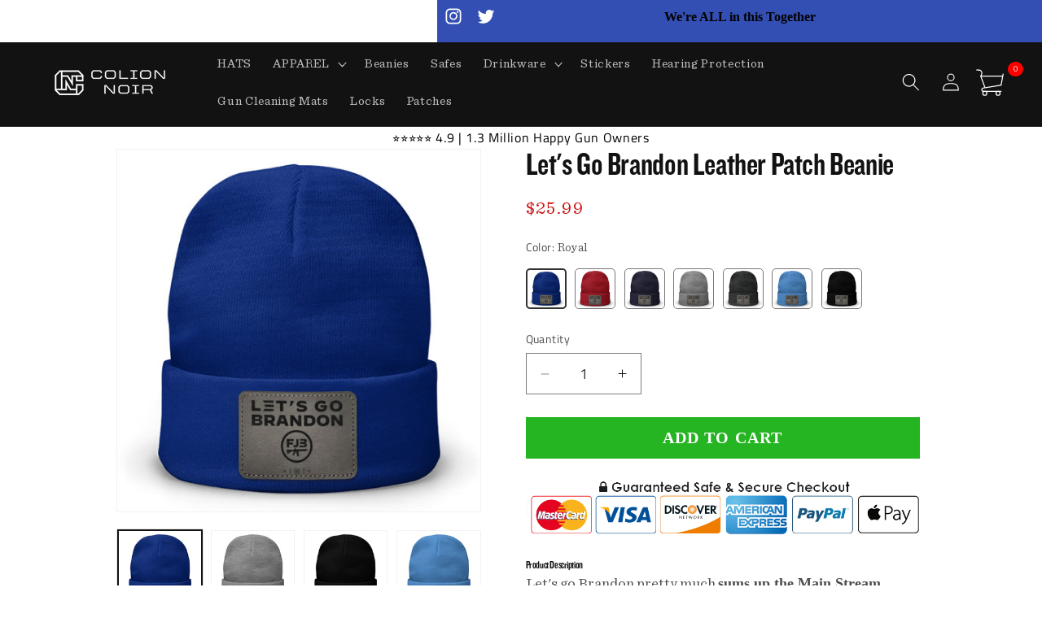

--- FILE ---
content_type: text/html; charset=utf-8
request_url: https://shop.mrcolionnoir.com/collections/beanies/products/lets-go-brandon-leather-patch-beanie
body_size: 66438
content:

 <!doctype html>
<html class="no-js" lang="en"> <head> <script>window.discardURLs = true;(()=>{let e=document.documentElement;window.all_scripts=[],window.scObs=new MutationObserver(e=>{e.forEach(({addedNodes:e})=>{e.forEach(e=>{"SCRIPT"===e.tagName&&"web-pixels-manager-setup"==e.id&&(e.type="text/superspeed",window.all_scripts.push(e),e.remove())})})}),window.scObs.observe(e,{childList:!0,subtree:!0})})();window.___l1 = 1;window.___t5 = 5e3;window.___sSt = setTimeout;window.ss_template = "product";window.DENY_SUPERLIST = [];window.superLayer = window.superLayer || [];function _l(){window.superLayer.push(arguments);}</script> <link    href="//shop.mrcolionnoir.com/cdn/shop/t/22/assets/base.css?v=48825256050086335721765245170" rel="stylesheet" type="text/css" media="all" /> <style>img {  content-visibility: auto; }</style> <script>
      // ONLY SHOW IF RULES ARE MACHING
            // { title: "Bangle Bracelet" },
            // { tags: ["discount", "sale"], vendor: "Nike" },
            // { product_type: "Shoes", sku: "12345" },
            // { handle: "special-product" }</script> <meta charset="utf-8"> <meta http-equiv="X-UA-Compatible" content="IE=edge"> <meta name="viewport" content="width=device-width,initial-scale=1"> <meta name="theme-color" content=""> <link rel="canonical" href="https://shop.mrcolionnoir.com/products/lets-go-brandon-leather-patch-beanie"><link rel="icon" type="image/png" href="//shop.mrcolionnoir.com/cdn/shop/files/favicon-256x256.png?crop=center&height=32&v=1732901262&width=32"><style>
      svg.icon {max-height: 30px;}
      header a.header__heading-link.link.link--text.focus-inset {
          height: 48px;
          display: block;
      }
      header__search, a#cart-icon-bubble { height: 48px; } 
      a#cart-icon-bubble svg { width: 40px; }
      button.no-js-hidden.button.button--primary {color: #000;}

      }</style><link rel="preconnect" href="https://fonts.shopifycdn.com" crossorigin><title>
      Let&#39;s Go Brandon Leather Patch Beanie
 &ndash; PewPewLife</title> <meta name="description" content="Product Description Let&#39;s go Brandon pretty much sums up the Main Stream Media, especially when it comes to guns and the second amendment of the United States Constitution.  The truth is literally right in front of the media faces, like how defensive gun uses completely outweigh gun deaths by homicides, yet, the mainst">
    

    

<meta property="og:site_name" content="PewPewLife">
<meta property="og:url" content="https://shop.mrcolionnoir.com/products/lets-go-brandon-leather-patch-beanie">
<meta property="og:title" content="Let&#39;s Go Brandon Leather Patch Beanie">
<meta property="og:type" content="product">
<meta property="og:description" content="Product Description Let&#39;s go Brandon pretty much sums up the Main Stream Media, especially when it comes to guns and the second amendment of the United States Constitution.  The truth is literally right in front of the media faces, like how defensive gun uses completely outweigh gun deaths by homicides, yet, the mainst"><meta property="og:image" content="http://shop.mrcolionnoir.com/cdn/shop/products/Letsgobrandon-Beanie-Heather.jpg?v=1667882076"> <meta property="og:image:secure_url" content="https://shop.mrcolionnoir.com/cdn/shop/products/Letsgobrandon-Beanie-Heather.jpg?v=1667882076"> <meta property="og:image:width" content="1000"> <meta property="og:image:height" content="1000"><meta property="og:price:amount" content="25.99"> <meta property="og:price:currency" content="USD"><meta name="twitter:site" content="@MrColionNoir"><meta name="twitter:card" content="summary_large_image">
<meta name="twitter:title" content="Let&#39;s Go Brandon Leather Patch Beanie">
<meta name="twitter:description" content="Product Description Let&#39;s go Brandon pretty much sums up the Main Stream Media, especially when it comes to guns and the second amendment of the United States Constitution.  The truth is literally right in front of the media faces, like how defensive gun uses completely outweigh gun deaths by homicides, yet, the mainst"> <script src="https://code.jquery.com/jquery-3.7.1.min.js" defer></script> <!-- <script src="//shop.mrcolionnoir.com/cdn/shop/t/22/assets/constants.js?v=58251544750838685771706746126" defer="defer"></script> --> <!-- <script src="//shop.mrcolionnoir.com/cdn/shop/t/22/assets/pubsub.js?v=158357773527763999511706746128" defer="defer"></script> --> <script src="//shop.mrcolionnoir.com/cdn/shop/t/22/assets/global.js?v=113434356173836438941728743982" defer="defer"></script><script>window.performance && window.performance.mark && window.performance.mark('shopify.content_for_header.start');</script><meta name="google-site-verification" content="CmBWkhBw_2p5WsvXeDxuqC_rtxir6aJqyQIbeh5N3K8">
<meta id="shopify-digital-wallet" name="shopify-digital-wallet" content="/23183873/digital_wallets/dialog">
<meta name="shopify-checkout-api-token" content="9018e1f5c9381e72d479a55cc5d0e98f">
<meta id="in-context-paypal-metadata" data-shop-id="23183873" data-venmo-supported="true" data-environment="production" data-locale="en_US" data-paypal-v4="true" data-currency="USD">
<link rel="alternate" type="application/json+oembed" href="https://shop.mrcolionnoir.com/products/lets-go-brandon-leather-patch-beanie.oembed">
<script async="async" data-deffered data-src="/checkouts/internal/preloads.js?locale=en-US"></script>
<link rel="preconnect" href="https://shop.app" crossorigin="anonymous">
<script async="async" data-deffered data-src="https://shop.app/checkouts/internal/preloads.js?locale=en-US&shop_id=23183873" crossorigin="anonymous"></script>
<script id="apple-pay-shop-capabilities" type="application/json">{"shopId":23183873,"countryCode":"US","currencyCode":"USD","merchantCapabilities":["supports3DS"],"merchantId":"gid:\/\/shopify\/Shop\/23183873","merchantName":"PewPewLife","requiredBillingContactFields":["postalAddress","email"],"requiredShippingContactFields":["postalAddress","email"],"shippingType":"shipping","supportedNetworks":["visa","masterCard","amex","discover","elo","jcb"],"total":{"type":"pending","label":"PewPewLife","amount":"1.00"},"shopifyPaymentsEnabled":true,"supportsSubscriptions":true}</script>
<script id="shopify-features" type="application/json">{"accessToken":"9018e1f5c9381e72d479a55cc5d0e98f","betas":["rich-media-storefront-analytics"],"domain":"shop.mrcolionnoir.com","predictiveSearch":true,"shopId":23183873,"locale":"en"}</script>
<script>var Shopify = Shopify || {};
Shopify.shop = "pewpewlife.myshopify.com";
Shopify.locale = "en";
Shopify.currency = {"active":"USD","rate":"1.0"};
Shopify.country = "US";
Shopify.theme = {"name":"Swist Dawn Update 1-31-2024","id":123142438992,"schema_name":"Dawn","schema_version":"13.0.0","theme_store_id":887,"role":"main"};
Shopify.theme.handle = "null";
Shopify.theme.style = {"id":null,"handle":null};
Shopify.cdnHost = "shop.mrcolionnoir.com/cdn";
Shopify.routes = Shopify.routes || {};
Shopify.routes.root = "/";</script>
<script type="module">!function(o){(o.Shopify=o.Shopify||{}).modules=!0}(window);</script>
<script>!function(o){function n(){var o=[];function n(){o.push(Array.prototype.slice.apply(arguments))}return n.q=o,n}var t=o.Shopify=o.Shopify||{};t.loadFeatures=n(),t.autoloadFeatures=n()}(window);</script>
<script>
  window.ShopifyPay = window.ShopifyPay || {};
  window.ShopifyPay.apiHost = "shop.app\/pay";
  window.ShopifyPay.redirectState = null;
</script>
<script id="shop-js-analytics" type="application/json">{"pageType":"product"}</script>
<script defer="defer" async type="module" src="//shop.mrcolionnoir.com/cdn/shopifycloud/shop-js/modules/v2/client.init-shop-cart-sync_WVOgQShq.en.esm.js"></script>
<script defer="defer" async type="module" src="//shop.mrcolionnoir.com/cdn/shopifycloud/shop-js/modules/v2/chunk.common_C_13GLB1.esm.js"></script>
<script defer="defer" async type="module" src="//shop.mrcolionnoir.com/cdn/shopifycloud/shop-js/modules/v2/chunk.modal_CLfMGd0m.esm.js"></script>
<script type="module">
  await import("//shop.mrcolionnoir.com/cdn/shopifycloud/shop-js/modules/v2/client.init-shop-cart-sync_WVOgQShq.en.esm.js");
await import("//shop.mrcolionnoir.com/cdn/shopifycloud/shop-js/modules/v2/chunk.common_C_13GLB1.esm.js");
await import("//shop.mrcolionnoir.com/cdn/shopifycloud/shop-js/modules/v2/chunk.modal_CLfMGd0m.esm.js");

  window.Shopify.SignInWithShop?.initShopCartSync?.({"fedCMEnabled":true,"windoidEnabled":true});

</script>
<script defer="defer" async type="module" src="//shop.mrcolionnoir.com/cdn/shopifycloud/shop-js/modules/v2/client.payment-terms_BWmiNN46.en.esm.js"></script>
<script defer="defer" async type="module" src="//shop.mrcolionnoir.com/cdn/shopifycloud/shop-js/modules/v2/chunk.common_C_13GLB1.esm.js"></script>
<script defer="defer" async type="module" src="//shop.mrcolionnoir.com/cdn/shopifycloud/shop-js/modules/v2/chunk.modal_CLfMGd0m.esm.js"></script>
<script type="module">
  await import("//shop.mrcolionnoir.com/cdn/shopifycloud/shop-js/modules/v2/client.payment-terms_BWmiNN46.en.esm.js");
await import("//shop.mrcolionnoir.com/cdn/shopifycloud/shop-js/modules/v2/chunk.common_C_13GLB1.esm.js");
await import("//shop.mrcolionnoir.com/cdn/shopifycloud/shop-js/modules/v2/chunk.modal_CLfMGd0m.esm.js");

  
</script>
<script>
  window.Shopify = window.Shopify || {};
  if (!window.Shopify.featureAssets) window.Shopify.featureAssets = {};
  window.Shopify.featureAssets['shop-js'] = {"shop-cart-sync":["modules/v2/client.shop-cart-sync_DuR37GeY.en.esm.js","modules/v2/chunk.common_C_13GLB1.esm.js","modules/v2/chunk.modal_CLfMGd0m.esm.js"],"init-fed-cm":["modules/v2/client.init-fed-cm_BucUoe6W.en.esm.js","modules/v2/chunk.common_C_13GLB1.esm.js","modules/v2/chunk.modal_CLfMGd0m.esm.js"],"shop-toast-manager":["modules/v2/client.shop-toast-manager_B0JfrpKj.en.esm.js","modules/v2/chunk.common_C_13GLB1.esm.js","modules/v2/chunk.modal_CLfMGd0m.esm.js"],"init-shop-cart-sync":["modules/v2/client.init-shop-cart-sync_WVOgQShq.en.esm.js","modules/v2/chunk.common_C_13GLB1.esm.js","modules/v2/chunk.modal_CLfMGd0m.esm.js"],"shop-button":["modules/v2/client.shop-button_B_U3bv27.en.esm.js","modules/v2/chunk.common_C_13GLB1.esm.js","modules/v2/chunk.modal_CLfMGd0m.esm.js"],"init-windoid":["modules/v2/client.init-windoid_DuP9q_di.en.esm.js","modules/v2/chunk.common_C_13GLB1.esm.js","modules/v2/chunk.modal_CLfMGd0m.esm.js"],"shop-cash-offers":["modules/v2/client.shop-cash-offers_BmULhtno.en.esm.js","modules/v2/chunk.common_C_13GLB1.esm.js","modules/v2/chunk.modal_CLfMGd0m.esm.js"],"pay-button":["modules/v2/client.pay-button_CrPSEbOK.en.esm.js","modules/v2/chunk.common_C_13GLB1.esm.js","modules/v2/chunk.modal_CLfMGd0m.esm.js"],"init-customer-accounts":["modules/v2/client.init-customer-accounts_jNk9cPYQ.en.esm.js","modules/v2/client.shop-login-button_DJ5ldayH.en.esm.js","modules/v2/chunk.common_C_13GLB1.esm.js","modules/v2/chunk.modal_CLfMGd0m.esm.js"],"avatar":["modules/v2/client.avatar_BTnouDA3.en.esm.js"],"checkout-modal":["modules/v2/client.checkout-modal_pBPyh9w8.en.esm.js","modules/v2/chunk.common_C_13GLB1.esm.js","modules/v2/chunk.modal_CLfMGd0m.esm.js"],"init-shop-for-new-customer-accounts":["modules/v2/client.init-shop-for-new-customer-accounts_BUoCy7a5.en.esm.js","modules/v2/client.shop-login-button_DJ5ldayH.en.esm.js","modules/v2/chunk.common_C_13GLB1.esm.js","modules/v2/chunk.modal_CLfMGd0m.esm.js"],"init-customer-accounts-sign-up":["modules/v2/client.init-customer-accounts-sign-up_CnczCz9H.en.esm.js","modules/v2/client.shop-login-button_DJ5ldayH.en.esm.js","modules/v2/chunk.common_C_13GLB1.esm.js","modules/v2/chunk.modal_CLfMGd0m.esm.js"],"init-shop-email-lookup-coordinator":["modules/v2/client.init-shop-email-lookup-coordinator_CzjY5t9o.en.esm.js","modules/v2/chunk.common_C_13GLB1.esm.js","modules/v2/chunk.modal_CLfMGd0m.esm.js"],"shop-follow-button":["modules/v2/client.shop-follow-button_CsYC63q7.en.esm.js","modules/v2/chunk.common_C_13GLB1.esm.js","modules/v2/chunk.modal_CLfMGd0m.esm.js"],"shop-login-button":["modules/v2/client.shop-login-button_DJ5ldayH.en.esm.js","modules/v2/chunk.common_C_13GLB1.esm.js","modules/v2/chunk.modal_CLfMGd0m.esm.js"],"shop-login":["modules/v2/client.shop-login_B9ccPdmx.en.esm.js","modules/v2/chunk.common_C_13GLB1.esm.js","modules/v2/chunk.modal_CLfMGd0m.esm.js"],"lead-capture":["modules/v2/client.lead-capture_D0K_KgYb.en.esm.js","modules/v2/chunk.common_C_13GLB1.esm.js","modules/v2/chunk.modal_CLfMGd0m.esm.js"],"payment-terms":["modules/v2/client.payment-terms_BWmiNN46.en.esm.js","modules/v2/chunk.common_C_13GLB1.esm.js","modules/v2/chunk.modal_CLfMGd0m.esm.js"]};
</script>
<script>(function() {
  var isLoaded = false;
  function asyncLoad() {
    if (isLoaded) return;
    isLoaded = true;
    var urls = ["https:\/\/kp-9dfa.klickly.com\/boa.js?v=98\u0026tw=0\u0026ga4=0\u0026version=v2\u0026platform=shopify\u0026account_id=1255\u0026b_type_cart=a2001efda6accedd\u0026b_type_visit=d0f679dc752df920\u0026b_type_checkout=d5810afa859ffdf7\u0026shop=pewpewlife.myshopify.com","\/\/searchserverapi.com\/widgets\/shopify\/init.js?a=2Z9j2X5C2K\u0026shop=pewpewlife.myshopify.com","https:\/\/trackifyx.redretarget.com\/pull\/lazy.js?shop=pewpewlife.myshopify.com","https:\/\/cdn.wheelio-app.com\/app\/index.min.js?version=20251118080645537\u0026shop=pewpewlife.myshopify.com","https:\/\/cdn.roseperl.com\/storelocator-prod\/setting\/pewpewlife-1750222275.js?shop=pewpewlife.myshopify.com","https:\/\/cdn.roseperl.com\/storelocator-prod\/wtb\/pewpewlife-1750222275.js?shop=pewpewlife.myshopify.com","https:\/\/cdn.roseperl.com\/storelocator-prod\/stockist-form\/pewpewlife-1750222276.js?shop=pewpewlife.myshopify.com","https:\/\/sdk.postscript.io\/sdk-script-loader.bundle.js?shopId=1722\u0026shop=pewpewlife.myshopify.com","https:\/\/cdn.roseperl.com\/storelocator-prod\/assets\/js\/afthpage.js?shop=pewpewlife.myshopify.com"];
    for (var i = 0; i <urls.length; i++) {
      var s = document.createElement('script');
      s.type = 'text/javascript';
      s.async = true;
      s.dataset.src = urls[i]; s.dataset.deffered = "";
      var x = document.getElementsByTagName('script')[0];
      x.parentNode.insertBefore(s, x);
    }
  };
  if(window.attachEvent) {
    window.attachEvent('onload', asyncLoad);
  } else {
    window.addEventListener('load', asyncLoad, false);
  }
})();</script>
<script id="__st">var __st={"a":23183873,"offset":-21600,"reqid":"b6f0ef9f-28dc-43f9-8510-b51ccbb087d1-1769624999","pageurl":"shop.mrcolionnoir.com\/collections\/beanies\/products\/lets-go-brandon-leather-patch-beanie","u":"77990cbcce1f","p":"product","rtyp":"product","rid":6768214310992};</script>
<script>window.ShopifyPaypalV4VisibilityTracking = true;</script>
<script id="captcha-bootstrap">!function(){'use strict';const t='contact',e='account',n='new_comment',o=[[t,t],['blogs',n],['comments',n],[t,'customer']],c=[[e,'customer_login'],[e,'guest_login'],[e,'recover_customer_password'],[e,'create_customer']],r=t=>t.map((([t,e])=>`form[action*='/${t}']:not([data-nocaptcha='true']) input[name='form_type'][value='${e}']`)).join(','),a=t=>()=>t?[...document.querySelectorAll(t)].map((t=>t.form)):[];function s(){const t=[...o],e=r(t);return a(e)}const i='password',u='form_key',d=['recaptcha-v3-token','g-recaptcha-response','h-captcha-response',i],f=()=>{try{return window.sessionStorage}catch{return}},m='__shopify_v',_=t=>t.elements[u];function p(t,e,n=!1){try{const o=window.sessionStorage,c=JSON.parse(o.getItem(e)),{data:r}=function(t){const{data:e,action:n}=t;return t[m]||n?{data:e,action:n}:{data:t,action:n}}(c);for(const[e,n]of Object.entries(r))t.elements[e]&&(t.elements[e].value=n);n&&o.removeItem(e)}catch(o){console.error('form repopulation failed',{error:o})}}const l='form_type',E='cptcha';function T(t){t.dataset[E]=!0}const w=window,h=w.document,L='Shopify',v='ce_forms',y='captcha';let A=!1;((t,e)=>{const n=(g='f06e6c50-85a8-45c8-87d0-21a2b65856fe',I='https://cdn.shopify.com/shopifycloud/storefront-forms-hcaptcha/ce_storefront_forms_captcha_hcaptcha.v1.5.2.iife.js',D={infoText:'Protected by hCaptcha',privacyText:'Privacy',termsText:'Terms'},(t,e,n)=>{const o=w[L][v],c=o.bindForm;if(c)return c(t,g,e,D).then(n);var r;o.q.push([[t,g,e,D],n]),r=I,A||(h.body.append(Object.assign(h.createElement('script'),{id:'captcha-provider',async:!0,src:r})),A=!0)});var g,I,D;w[L]=w[L]||{},w[L][v]=w[L][v]||{},w[L][v].q=[],w[L][y]=w[L][y]||{},w[L][y].protect=function(t,e){n(t,void 0,e),T(t)},Object.freeze(w[L][y]),function(t,e,n,w,h,L){const[v,y,A,g]=function(t,e,n){const i=e?o:[],u=t?c:[],d=[...i,...u],f=r(d),m=r(i),_=r(d.filter((([t,e])=>n.includes(e))));return[a(f),a(m),a(_),s()]}(w,h,L),I=t=>{const e=t.target;return e instanceof HTMLFormElement?e:e&&e.form},D=t=>v().includes(t);t.addEventListener('submit',(t=>{const e=I(t);if(!e)return;const n=D(e)&&!e.dataset.hcaptchaBound&&!e.dataset.recaptchaBound,o=_(e),c=g().includes(e)&&(!o||!o.value);(n||c)&&t.preventDefault(),c&&!n&&(function(t){try{if(!f())return;!function(t){const e=f();if(!e)return;const n=_(t);if(!n)return;const o=n.value;o&&e.removeItem(o)}(t);const e=Array.from(Array(32),(()=>Math.random().toString(36)[2])).join('');!function(t,e){_(t)||t.append(Object.assign(document.createElement('input'),{type:'hidden',name:u})),t.elements[u].value=e}(t,e),function(t,e){const n=f();if(!n)return;const o=[...t.querySelectorAll(`input[type='${i}']`)].map((({name:t})=>t)),c=[...d,...o],r={};for(const[a,s]of new FormData(t).entries())c.includes(a)||(r[a]=s);n.setItem(e,JSON.stringify({[m]:1,action:t.action,data:r}))}(t,e)}catch(e){console.error('failed to persist form',e)}}(e),e.submit())}));const S=(t,e)=>{t&&!t.dataset[E]&&(n(t,e.some((e=>e===t))),T(t))};for(const o of['focusin','change'])t.addEventListener(o,(t=>{const e=I(t);D(e)&&S(e,y())}));const B=e.get('form_key'),M=e.get(l),P=B&&M;t.addEventListener('DOMContentLoaded',(()=>{const t=y();if(P)for(const e of t)e.elements[l].value===M&&p(e,B);[...new Set([...A(),...v().filter((t=>'true'===t.dataset.shopifyCaptcha))])].forEach((e=>S(e,t)))}))}(h,new URLSearchParams(w.location.search),n,t,e,['guest_login'])})(!0,!0)}();</script>
<script integrity="sha256-4kQ18oKyAcykRKYeNunJcIwy7WH5gtpwJnB7kiuLZ1E=" data-source-attribution="shopify.loadfeatures" data-deffered defer="defer" data-src="//shop.mrcolionnoir.com/cdn/shopifycloud/storefront/assets/storefront/load_feature-a0a9edcb.js" crossorigin="anonymous"></script>
<script crossorigin="anonymous" data-deffered defer="defer" data-src="//shop.mrcolionnoir.com/cdn/shopifycloud/storefront/assets/shopify_pay/storefront-65b4c6d7.js?v=20250812"></script>
<script data-source-attribution="shopify.dynamic_checkout.dynamic.init">var Shopify=Shopify||{};Shopify.PaymentButton=Shopify.PaymentButton||{isStorefrontPortableWallets:!0,init:function(){window.Shopify.PaymentButton.init=function(){};var t=document.createElement("script");t.src="https://shop.mrcolionnoir.com/cdn/shopifycloud/portable-wallets/latest/portable-wallets.en.js",t.type="module",document.head.appendChild(t)}};
</script>
<script data-source-attribution="shopify.dynamic_checkout.buyer_consent">
  function portableWalletsHideBuyerConsent(e){var t=document.getElementById("shopify-buyer-consent"),n=document.getElementById("shopify-subscription-policy-button");t&&n&&(t.classList.add("hidden"),t.setAttribute("aria-hidden","true"),n.removeEventListener("click",e))}function portableWalletsShowBuyerConsent(e){var t=document.getElementById("shopify-buyer-consent"),n=document.getElementById("shopify-subscription-policy-button");t&&n&&(t.classList.remove("hidden"),t.removeAttribute("aria-hidden"),n.addEventListener("click",e))}window.Shopify?.PaymentButton&&(window.Shopify.PaymentButton.hideBuyerConsent=portableWalletsHideBuyerConsent,window.Shopify.PaymentButton.showBuyerConsent=portableWalletsShowBuyerConsent);
</script>
<script data-source-attribution="shopify.dynamic_checkout.cart.bootstrap">document.addEventListener("DOMContentLoaded",(function(){function t(){return document.querySelector("shopify-accelerated-checkout-cart, shopify-accelerated-checkout")}if(t())Shopify.PaymentButton.init();else{new MutationObserver((function(e,n){t()&&(Shopify.PaymentButton.init(),n.disconnect())})).observe(document.body,{childList:!0,subtree:!0})}}));
</script>
<link id="shopify-accelerated-checkout-styles" rel="stylesheet" media="screen" href="https://shop.mrcolionnoir.com/cdn/shopifycloud/portable-wallets/latest/accelerated-checkout-backwards-compat.css" crossorigin="anonymous">
<style id="shopify-accelerated-checkout-cart">
        #shopify-buyer-consent {
  margin-top: 1em;
  display: inline-block;
  width: 100%;
}

#shopify-buyer-consent.hidden {
  display: none;
}

#shopify-subscription-policy-button {
  background: none;
  border: none;
  padding: 0;
  text-decoration: underline;
  font-size: inherit;
  cursor: pointer;
}

#shopify-subscription-policy-button::before {
  box-shadow: none;
}

      </style>
<script id="sections-script" data-sections="header" defer="defer" src="//shop.mrcolionnoir.com/cdn/shop/t/22/compiled_assets/scripts.js?v=3700"></script>
<script>window.performance && window.performance.mark && window.performance.mark('shopify.content_for_header.end');</script> <style>
      @font-face {
        font-family: 'Knockout';
        src: url("//cdn.shopify.com/s/files/1/2318/3873/t/13/assets/knockout49.woff2?v=178874596074608026701637505655") format("woff2"), url("//cdn.shopify.com/s/files/1/2318/3873/t/13/assets/knockout49.woff?v=94862376710001531511637505655") format("woff");
        font-weight: 500;
        font-style: normal;
        font-display: swap; }

      @font-face {
        font-family: 'Sentinel Book';
        src: url("//cdn.shopify.com/s/files/1/2318/3873/t/13/assets/Sentinel-Book.woff2?v=62685052226474567621637505670") format("woff2"), url("//cdn.shopify.com/s/files/1/2318/3873/t/13/assets/Sentinel-Book.woff?v=24673082289242065471668721497") format("woff");
        font-weight: normal;
        font-style: normal;
        font-display: swap; }</style> <style data-shopify>
      @font-face {
  font-family: "Titillium Web";
  font-weight: 400;
  font-style: normal;
  font-display: swap;
  src: url("//shop.mrcolionnoir.com/cdn/fonts/titillium_web/titilliumweb_n4.dc3610b1c7b7eb152fc1ddefb77e83a0b84386b3.woff2") format("woff2"),
       url("//shop.mrcolionnoir.com/cdn/fonts/titillium_web/titilliumweb_n4.24dc69d5a89277f2854e112bddfd2c5420fd3973.woff") format("woff");
}

      @font-face {
  font-family: "Titillium Web";
  font-weight: 700;
  font-style: normal;
  font-display: swap;
  src: url("//shop.mrcolionnoir.com/cdn/fonts/titillium_web/titilliumweb_n7.d17ed1f3a767ca2dd9fcaa8710c651c747c3860e.woff2") format("woff2"),
       url("//shop.mrcolionnoir.com/cdn/fonts/titillium_web/titilliumweb_n7.56a12bf435e8401765588d4fbf86b152db29e2a2.woff") format("woff");
}

      @font-face {
  font-family: "Titillium Web";
  font-weight: 400;
  font-style: italic;
  font-display: swap;
  src: url("//shop.mrcolionnoir.com/cdn/fonts/titillium_web/titilliumweb_i4.2e4a288a3b1073a078bbbf883bdf8c1ca2ff0f8f.woff2") format("woff2"),
       url("//shop.mrcolionnoir.com/cdn/fonts/titillium_web/titilliumweb_i4.98dfcf65bc48d5feb68ff42764400055451c917c.woff") format("woff");
}

      @font-face {
  font-family: "Titillium Web";
  font-weight: 700;
  font-style: italic;
  font-display: swap;
  src: url("//shop.mrcolionnoir.com/cdn/fonts/titillium_web/titilliumweb_i7.3e8c9f7c6bca0b0064b77d34a6d297e354571235.woff2") format("woff2"),
       url("//shop.mrcolionnoir.com/cdn/fonts/titillium_web/titilliumweb_i7.163ab44a3549d32affe27b1c25448b75221b890d.woff") format("woff");
}

      @font-face {
  font-family: Assistant;
  font-weight: 400;
  font-style: normal;
  font-display: swap;
  src: url("//shop.mrcolionnoir.com/cdn/fonts/assistant/assistant_n4.9120912a469cad1cc292572851508ca49d12e768.woff2") format("woff2"),
       url("//shop.mrcolionnoir.com/cdn/fonts/assistant/assistant_n4.6e9875ce64e0fefcd3f4446b7ec9036b3ddd2985.woff") format("woff");
}


      
        :root,
        .color-scheme-1 {
          --color-background: 255,255,255;
        
          --gradient-background: #ffffff;
        

        

        --color-foreground: 18,18,18;
        --color-background-contrast: 191,191,191;
        --color-shadow: 151,156,74;
        --color-button: 18,18,18;
        --color-button-text: 255,255,255;
        --color-secondary-button: 255,255,255;
        --color-secondary-button-text: 0,0,0;
        --color-link: 0,0,0;
        --color-badge-foreground: 18,18,18;
        --color-badge-background: 255,255,255;
        --color-badge-border: 18,18,18;
        --payment-terms-background-color: rgb(255 255 255);
      }
      
        
        .color-scheme-2 {
          --color-background: 243,243,243;
        
          --gradient-background: #f3f3f3;
        

        

        --color-foreground: 18,18,18;
        --color-background-contrast: 179,179,179;
        --color-shadow: 18,18,18;
        --color-button: 18,18,18;
        --color-button-text: 243,243,243;
        --color-secondary-button: 243,243,243;
        --color-secondary-button-text: 18,18,18;
        --color-link: 18,18,18;
        --color-badge-foreground: 18,18,18;
        --color-badge-background: 243,243,243;
        --color-badge-border: 18,18,18;
        --payment-terms-background-color: rgb(243 243 243);
      }
      
        
        .color-scheme-3 {
          --color-background: 36,40,51;
        
          --gradient-background: #242833;
        

        

        --color-foreground: 255,255,255;
        --color-background-contrast: 47,52,66;
        --color-shadow: 18,18,18;
        --color-button: 255,255,255;
        --color-button-text: 0,0,0;
        --color-secondary-button: 36,40,51;
        --color-secondary-button-text: 255,255,255;
        --color-link: 255,255,255;
        --color-badge-foreground: 255,255,255;
        --color-badge-background: 36,40,51;
        --color-badge-border: 255,255,255;
        --payment-terms-background-color: rgb(36 40 51);
      }
      
        
        .color-scheme-4 {
          --color-background: 18,18,18;
        
          --gradient-background: #121212;
        

        

        --color-foreground: 255,255,255;
        --color-background-contrast: 146,146,146;
        --color-shadow: 18,18,18;
        --color-button: 255,255,255;
        --color-button-text: 18,18,18;
        --color-secondary-button: 18,18,18;
        --color-secondary-button-text: 255,255,255;
        --color-link: 255,255,255;
        --color-badge-foreground: 255,255,255;
        --color-badge-background: 18,18,18;
        --color-badge-border: 255,255,255;
        --payment-terms-background-color: rgb(18 18 18);
      }
      
        
        .color-scheme-5 {
          --color-background: 51,79,180;
        
          --gradient-background: #334fb4;
        

        

        --color-foreground: 255,255,255;
        --color-background-contrast: 23,35,81;
        --color-shadow: 18,18,18;
        --color-button: 255,255,255;
        --color-button-text: 51,79,180;
        --color-secondary-button: 51,79,180;
        --color-secondary-button-text: 255,255,255;
        --color-link: 255,255,255;
        --color-badge-foreground: 255,255,255;
        --color-badge-background: 51,79,180;
        --color-badge-border: 255,255,255;
        --payment-terms-background-color: rgb(51 79 180);
      }
      

      body, .color-scheme-1, .color-scheme-2, .color-scheme-3, .color-scheme-4, .color-scheme-5 {
        color: rgba(var(--color-foreground), 0.75);
        background-color: rgb(var(--color-background));
      }

      :root {
        --font-body-family: "Titillium Web", sans-serif;
        --font-body-style: normal;
        --font-body-weight: 400;
        --font-body-weight-bold: 700;

        --font-heading-family: Assistant, sans-serif;
        --font-heading-style: normal;
        --font-heading-weight: 400;

        --font-body-scale: 1.1;
        --font-heading-scale: 0.9090909090909091;

        --media-padding: px;
        --media-border-opacity: 0.05;
        --media-border-width: 1px;
        --media-radius: 0px;
        --media-shadow-opacity: 0.0;
        --media-shadow-horizontal-offset: 0px;
        --media-shadow-vertical-offset: -40px;
        --media-shadow-blur-radius: 5px;
        --media-shadow-visible: 0;

        --page-width: 100rem;
        --page-width-margin: 0rem;

        --product-card-image-padding: 0.0rem;
        --product-card-corner-radius: 0.0rem;
        --product-card-text-alignment: left;
        --product-card-border-width: 0.0rem;
        --product-card-border-opacity: 0.1;
        --product-card-shadow-opacity: 0.0;
        --product-card-shadow-visible: 0;
        --product-card-shadow-horizontal-offset: 0.0rem;
        --product-card-shadow-vertical-offset: 0.4rem;
        --product-card-shadow-blur-radius: 0.5rem;

        --collection-card-image-padding: 0.0rem;
        --collection-card-corner-radius: 0.0rem;
        --collection-card-text-alignment: left;
        --collection-card-border-width: 0.0rem;
        --collection-card-border-opacity: 0.1;
        --collection-card-shadow-opacity: 0.0;
        --collection-card-shadow-visible: 0;
        --collection-card-shadow-horizontal-offset: 0.0rem;
        --collection-card-shadow-vertical-offset: 0.4rem;
        --collection-card-shadow-blur-radius: 0.5rem;

        --blog-card-image-padding: 0.0rem;
        --blog-card-corner-radius: 0.0rem;
        --blog-card-text-alignment: left;
        --blog-card-border-width: 0.0rem;
        --blog-card-border-opacity: 0.1;
        --blog-card-shadow-opacity: 0.0;
        --blog-card-shadow-visible: 0;
        --blog-card-shadow-horizontal-offset: 0.0rem;
        --blog-card-shadow-vertical-offset: 0.4rem;
        --blog-card-shadow-blur-radius: 0.5rem;

        --badge-corner-radius: 4.0rem;

        --popup-border-width: 1px;
        --popup-border-opacity: 0.1;
        --popup-corner-radius: 0px;
        --popup-shadow-opacity: 0.0;
        --popup-shadow-horizontal-offset: 0px;
        --popup-shadow-vertical-offset: 4px;
        --popup-shadow-blur-radius: 5px;

        --drawer-border-width: 1px;
        --drawer-border-opacity: 0.1;
        --drawer-shadow-opacity: 0.0;
        --drawer-shadow-horizontal-offset: 0px;
        --drawer-shadow-vertical-offset: 4px;
        --drawer-shadow-blur-radius: 5px;

        --spacing-sections-desktop: 0px;
        --spacing-sections-mobile: 0px;

        --grid-desktop-vertical-spacing: 8px;
        --grid-desktop-horizontal-spacing: 4px;
        --grid-mobile-vertical-spacing: 4px;
        --grid-mobile-horizontal-spacing: 2px;

        --text-boxes-border-opacity: 0.1;
        --text-boxes-border-width: 0px;
        --text-boxes-radius: 0px;
        --text-boxes-shadow-opacity: 0.0;
        --text-boxes-shadow-visible: 0;
        --text-boxes-shadow-horizontal-offset: 0px;
        --text-boxes-shadow-vertical-offset: 4px;
        --text-boxes-shadow-blur-radius: 5px;

        --buttons-radius: 0px;
        --buttons-radius-outset: 0px;
        --buttons-border-width: 1px;
        --buttons-border-opacity: 1.0;
        --buttons-shadow-opacity: 0.0;
        --buttons-shadow-visible: 0;
        --buttons-shadow-horizontal-offset: 0px;
        --buttons-shadow-vertical-offset: 4px;
        --buttons-shadow-blur-radius: 5px;
        --buttons-border-offset: 0px;

        --inputs-radius: 0px;
        --inputs-border-width: 1px;
        --inputs-border-opacity: 0.55;
        --inputs-shadow-opacity: 0.0;
        --inputs-shadow-horizontal-offset: 0px;
        --inputs-margin-offset: 0px;
        --inputs-shadow-vertical-offset: 4px;
        --inputs-shadow-blur-radius: 5px;
        --inputs-radius-outset: 0px;

        --variant-pills-radius: 4px;
        --variant-pills-border-width: 1px;
        --variant-pills-border-opacity: 0.2;
        --variant-pills-shadow-opacity: 0.0;
        --variant-pills-shadow-horizontal-offset: 0px;
        --variant-pills-shadow-vertical-offset: 4px;
        --variant-pills-shadow-blur-radius: 5px;
      }

      *,
      *::before,
      *::after {
        box-sizing: inherit;
      }

      html {
        box-sizing: border-box;
        font-size: calc(var(--font-body-scale) * 62.5%);
        height: 100%;
      }

      body {
        display: grid;
        grid-template-rows: auto auto 1fr auto;
        grid-template-columns: 100%;
        min-height: 100%;
        margin: 0;
        font-size: 1.5rem;
        letter-spacing: 0.06rem;
        line-height: calc(1 + 0.8 / var(--font-body-scale));
        font-family: var(--font-body-family);
        font-style: var(--font-body-style);
        font-weight: var(--font-body-weight);
      }

      @media screen and (min-width: 750px) {
        body {
          font-size: 1.6rem;
        }
      }</style>

    
<link rel="preload" as="font" href="//shop.mrcolionnoir.com/cdn/fonts/titillium_web/titilliumweb_n4.dc3610b1c7b7eb152fc1ddefb77e83a0b84386b3.woff2" type="font/woff2" crossorigin><link rel="preload" as="font" href="//shop.mrcolionnoir.com/cdn/fonts/assistant/assistant_n4.9120912a469cad1cc292572851508ca49d12e768.woff2" type="font/woff2" crossorigin> <script src="//shop.mrcolionnoir.com/cdn/shop/t/22/assets/localization-form.js?v=169565320306168926741706746126" defer="defer"></script> <script>
      document.documentElement.className = document.documentElement.className.replace('no-js', 'js');
      if (Shopify.designMode) {
        document.documentElement.classList.add('shopify-design-mode');
      }</script> <!-- Font-Awesome ================================================== --> <link rel="stylesheet" href="https://cdnjs.cloudflare.com/ajax/libs/font-awesome/6.4.0/css/all.min.css" integrity="sha512-iecdLmaskl7CVkqkXNQ/ZH/XLlvWZOJyj7Yy7tcenmpD1ypASozpmT/E0iPtmFIB46ZmdtAc9eNBvH0H/ZpiBw==" crossorigin="anonymous" referrerpolicy="no-referrer" /><!-- BEGIN app block: shopify://apps/trackify-x/blocks/app-embed/f3561b5a-1d26-4c4b-9d29-6bae914fb95d --><!-- Theme app RedRetarget App Hook start -->
<link rel="dns-prefetch" href="https://trackifyx.redretarget.com">

<!-- HOOK JS-->

  
  <meta name="tfx:tags" content="Beanie, Beanie::letsgobrandon, rr_track_letsgobrandon">
  <meta name="tfx:collections" content="All, Beanies, Joe Biden Gets Heckled By Gun Owners Calling Him Brandon, Let's Go Brandon, New Merchandise, New Releases">







  
  <script id="tfx-cart">window.tfxCart = {"note":null,"attributes":{},"original_total_price":0,"total_price":0,"total_discount":0,"total_weight":0.0,"item_count":0,"items":[],"requires_shipping":false,"currency":"USD","items_subtotal_price":0,"cart_level_discount_applications":[],"checkout_charge_amount":0};</script>



  
  <script id="tfx-product">window.tfxProduct = {"id":6768214310992,"title":"Let's Go Brandon Leather Patch Beanie","handle":"lets-go-brandon-leather-patch-beanie","description":"\u003ch5\u003eProduct Description\u003cbr\u003e\n\u003c\/h5\u003e\n\u003cp\u003e\u003cspan\u003eLet's go Brandon pretty much \u003cstrong\u003esums up the Main Stream Media\u003c\/strong\u003e, especially when it comes to guns and the second amendment of the United States Constitution. \u003c\/span\u003e\u003c\/p\u003e\n\u003cp\u003e\u003cspan\u003eThe truth is literally right in front of the media faces, like how \u003cstrong\u003edefensive gun uses completely outweigh gun deaths by homicides\u003c\/strong\u003e, yet, the mainstream media turns the truth into whatever agenda works for them.\u003c\/span\u003e\u003c\/p\u003e\n\u003cp\u003e\u003cspan\u003eWhen it comes to second amendment constitutional rights, it means banning ALL guns at the end of the day.\u003c\/span\u003e\u003c\/p\u003e\n\u003cp\u003e\u003cspan\u003eThis Let's Go Brandon design is an homage to political candidates and the mainstream media's narrative regarding gun rights in America. \u003c\/span\u003e\u003c\/p\u003e\n\u003cp\u003e\u003cstrong\u003eAny political candidate that wants to take away your god-given second amendment rights, Let's Go Brandon.\u003c\/strong\u003e\u003c\/p\u003e\n\u003cul class=\"a-unordered-list a-vertical a-spacing-mini\"\u003e\n\u003cli\u003e\n\u003cb\u003eFABRIC: \u003c\/b\u003e100% ACRLYIC\u003c\/li\u003e\n\u003cli\u003e\u003cspan class=\"a-list-item\"\u003e\u003cstrong\u003eSTYLE: \u003c\/strong\u003e3-inch Folding Cuff\u003c\/span\u003e\u003c\/li\u003e\n\u003cli\u003e\u003cspan class=\"a-list-item\"\u003e\u003cstrong\u003eSNUG \u0026amp; WARM:\u003c\/strong\u003e Stylish cuffed beanie that makes a statement. Warm and thick enough for when the wind picks up. Feels soft and cozy on the head.\u003c\/span\u003e\u003c\/li\u003e\n\u003cli\u003e\u003cspan class=\"a-list-item\"\u003e\u003cstrong\u003eTWO-STYLE BEANIE:\u003c\/strong\u003e Cuff is not sewn down, allowing for easy adjustment to head size. Can be worn high-cuffed for a snug fit, or low-cuffed for a more slouchy look.\u003c\/span\u003e\u003c\/li\u003e\n\u003cli\u003e\u003cspan class=\"a-list-item\"\u003e\u003cstrong\u003eEYE-CATCHING COLORS:\u003c\/strong\u003e Available in a range of eye-catching colors that will make winter layering a cinch. Solid colors that will mix and blend well with any cold-weather attire.\u003c\/span\u003e\u003c\/li\u003e\n\u003cli\u003e\u003cspan class=\"a-list-item\"\u003e\u003cstrong\u003eCOMFORTABLE FIT:\u003c\/strong\u003e This beanie incorporates solid snugness along with plenty of stretch for a pleasant, comfortable fit without any squeeze. \u003c\/span\u003e\u003c\/li\u003e\n\u003cli\u003e\u003cspan class=\"a-list-item\"\u003eOUR CUSTOMERS LOVE US: Join the thousands of customers who love our beanie hats. We stand behind our products and provide easy, no-questions-asked returns.\u003c\/span\u003e\u003c\/li\u003e\n\u003c\/ul\u003e\n\u003cul class=\"fa-ul\"\u003e\u003c\/ul\u003e\n\u003cul class=\"fa-ul\"\u003e\u003c\/ul\u003e\n\u003ch5 class=\"tve_p_center\"\u003eGet To Know #ThePewPewLife\u003cbr\u003e\n\u003c\/h5\u003e\n\u003cp class=\"p1\"\u003e \u003cmeta charset=\"utf-8\"\u003e\u003cspan data-mce-fragment=\"1\"\u003e#ThePewPewLife hat officially licensed by Colion Noir. Whether you’re a weekend Shooter, hobbyist, collector, concealed carrier, or just an admirer of all things Pew-Pew, we all understand what the gun represents to our lifestyle.The Pew-Pew Life hash-tag and brand is a subtle nod to the lifestyle of freedom symbolized in the gun, all the while evoking a little bit of nostalgia. At its core, The Pew-Pew Life is about the ThePPL (The-PewPewLife).\u003c\/span\u003e\u003c\/p\u003e\n\u003cp class=\"p1\"\u003e\u003cspan data-mce-fragment=\"1\"\u003e\u003cimg style=\"display: block; margin-left: auto; margin-right: auto;\" height=\"307\" width=\"546\" src=\"https:\/\/cdn.shopify.com\/s\/files\/1\/2318\/3873\/files\/pewpewlife_480x480.jpg?v=1655620328\" alt=\"\"\u003e\u003c\/span\u003e\u003c\/p\u003e\n\u003ch5\u003e\u003cb\u003e\u003c\/b\u003e\u003c\/h5\u003e\n\u003cdiv class=\"thrv_wrapper thrv_bullets_shortcode\"\u003e\n\u003cul data-unit=\"px\" class=\"tve_ul tve_red tve_ul3\"\u003e\u003c\/ul\u003e\n\u003c\/div\u003e\n\u003ch5\u003e\u003cb\u003eShipping \u0026amp; Returns\u003c\/b\u003e\u003c\/h5\u003e\n\u003cp class=\"p1\"\u003eItems will ship out within 4-10 days from your order. If you're not 100% satisfied within the first 30 days of receiving your product, let us know and we'll make it right.\u003c\/p\u003e\n\u003cul class=\"ul1\"\u003e\n\u003cli class=\"li1\"\u003e\n\u003cspan class=\"s1\"\u003e\u003c\/span\u003eHassle free return\/exchange policy! \u003c\/li\u003e\n\u003c\/ul\u003e","published_at":"2022-11-04T15:04:10-05:00","created_at":"2022-11-04T00:02:58-05:00","vendor":"Isikel","type":"Beanie","tags":["Beanie","Beanie::letsgobrandon","rr_track_letsgobrandon"],"price":2599,"price_min":2599,"price_max":2599,"available":true,"price_varies":false,"compare_at_price":null,"compare_at_price_min":0,"compare_at_price_max":0,"compare_at_price_varies":false,"variants":[{"id":39963310522448,"title":"Royal","option1":"Royal","option2":null,"option3":null,"sku":"hat-beanie-leather-patch-royal-letsgobrandon","requires_shipping":true,"taxable":true,"featured_image":{"id":30606977499216,"product_id":6768214310992,"position":7,"created_at":"2022-11-07T22:06:25-06:00","updated_at":"2022-11-07T22:06:28-06:00","alt":null,"width":1000,"height":1000,"src":"\/\/shop.mrcolionnoir.com\/cdn\/shop\/products\/Letsgobrandon-Beanie-Royal.jpg?v=1667880388","variant_ids":[39963310522448]},"available":true,"name":"Let's Go Brandon Leather Patch Beanie - Royal","public_title":"Royal","options":["Royal"],"price":2599,"weight":142,"compare_at_price":null,"inventory_quantity":-5,"inventory_management":null,"inventory_policy":"deny","barcode":null,"featured_media":{"alt":null,"id":22987227922512,"position":7,"preview_image":{"aspect_ratio":1.0,"height":1000,"width":1000,"src":"\/\/shop.mrcolionnoir.com\/cdn\/shop\/products\/Letsgobrandon-Beanie-Royal.jpg?v=1667880388"}},"requires_selling_plan":false,"selling_plan_allocations":[]},{"id":39963310555216,"title":"Red","option1":"Red","option2":null,"option3":null,"sku":"hat-beanie-leather-patch-red-letsgobrandon","requires_shipping":true,"taxable":true,"featured_image":{"id":30606977400912,"product_id":6768214310992,"position":6,"created_at":"2022-11-07T22:06:25-06:00","updated_at":"2022-11-07T22:06:27-06:00","alt":null,"width":1000,"height":1000,"src":"\/\/shop.mrcolionnoir.com\/cdn\/shop\/products\/Letsgobrandon-Beanie-Red.jpg?v=1667880387","variant_ids":[39963310555216]},"available":true,"name":"Let's Go Brandon Leather Patch Beanie - Red","public_title":"Red","options":["Red"],"price":2599,"weight":142,"compare_at_price":null,"inventory_quantity":-6,"inventory_management":null,"inventory_policy":"deny","barcode":null,"featured_media":{"alt":null,"id":22987227889744,"position":6,"preview_image":{"aspect_ratio":1.0,"height":1000,"width":1000,"src":"\/\/shop.mrcolionnoir.com\/cdn\/shop\/products\/Letsgobrandon-Beanie-Red.jpg?v=1667880387"}},"requires_selling_plan":false,"selling_plan_allocations":[]},{"id":39963310587984,"title":"Navy","option1":"Navy","option2":null,"option3":null,"sku":"hat-beanie-leather-patch-navy-letsgobrandon","requires_shipping":true,"taxable":true,"featured_image":{"id":30606977368144,"product_id":6768214310992,"position":5,"created_at":"2022-11-07T22:06:25-06:00","updated_at":"2022-11-07T22:06:27-06:00","alt":null,"width":1000,"height":1000,"src":"\/\/shop.mrcolionnoir.com\/cdn\/shop\/products\/Letsgobrandon-Beanie-Navy.jpg?v=1667880387","variant_ids":[39963310587984]},"available":true,"name":"Let's Go Brandon Leather Patch Beanie - Navy","public_title":"Navy","options":["Navy"],"price":2599,"weight":142,"compare_at_price":null,"inventory_quantity":-7,"inventory_management":null,"inventory_policy":"deny","barcode":null,"featured_media":{"alt":null,"id":22987227856976,"position":5,"preview_image":{"aspect_ratio":1.0,"height":1000,"width":1000,"src":"\/\/shop.mrcolionnoir.com\/cdn\/shop\/products\/Letsgobrandon-Beanie-Navy.jpg?v=1667880387"}},"requires_selling_plan":false,"selling_plan_allocations":[]},{"id":39963310620752,"title":"Heather","option1":"Heather","option2":null,"option3":null,"sku":"hat-beanie-leather-patch-heather-letsgobrandon","requires_shipping":true,"taxable":true,"featured_image":{"id":30606977335376,"product_id":6768214310992,"position":1,"created_at":"2022-11-07T22:06:25-06:00","updated_at":"2022-11-07T22:34:36-06:00","alt":null,"width":1000,"height":1000,"src":"\/\/shop.mrcolionnoir.com\/cdn\/shop\/products\/Letsgobrandon-Beanie-Heather.jpg?v=1667882076","variant_ids":[39963310620752]},"available":true,"name":"Let's Go Brandon Leather Patch Beanie - Heather","public_title":"Heather","options":["Heather"],"price":2599,"weight":142,"compare_at_price":null,"inventory_quantity":-8,"inventory_management":null,"inventory_policy":"deny","barcode":null,"featured_media":{"alt":null,"id":22987227824208,"position":1,"preview_image":{"aspect_ratio":1.0,"height":1000,"width":1000,"src":"\/\/shop.mrcolionnoir.com\/cdn\/shop\/products\/Letsgobrandon-Beanie-Heather.jpg?v=1667882076"}},"requires_selling_plan":false,"selling_plan_allocations":[]},{"id":39963310653520,"title":"Dark Grey","option1":"Dark Grey","option2":null,"option3":null,"sku":"hat-beanie-leather-patch-darkgrey-letsgobrandon","requires_shipping":true,"taxable":true,"featured_image":{"id":30606977302608,"product_id":6768214310992,"position":4,"created_at":"2022-11-07T22:06:25-06:00","updated_at":"2022-11-07T22:34:36-06:00","alt":null,"width":1000,"height":1000,"src":"\/\/shop.mrcolionnoir.com\/cdn\/shop\/products\/Letsgobrandon-Beanie-Dark-Grey.jpg?v=1667882076","variant_ids":[39963310653520]},"available":true,"name":"Let's Go Brandon Leather Patch Beanie - Dark Grey","public_title":"Dark Grey","options":["Dark Grey"],"price":2599,"weight":142,"compare_at_price":null,"inventory_quantity":-24,"inventory_management":null,"inventory_policy":"deny","barcode":null,"featured_media":{"alt":null,"id":22987227791440,"position":4,"preview_image":{"aspect_ratio":1.0,"height":1000,"width":1000,"src":"\/\/shop.mrcolionnoir.com\/cdn\/shop\/products\/Letsgobrandon-Beanie-Dark-Grey.jpg?v=1667882076"}},"requires_selling_plan":false,"selling_plan_allocations":[]},{"id":39963310686288,"title":"Carolina Blue","option1":"Carolina Blue","option2":null,"option3":null,"sku":"hat-beanie-leather-patch-carolina-letsgobrandon","requires_shipping":true,"taxable":true,"featured_image":{"id":30606977433680,"product_id":6768214310992,"position":3,"created_at":"2022-11-07T22:06:25-06:00","updated_at":"2022-11-07T22:34:36-06:00","alt":null,"width":1000,"height":1000,"src":"\/\/shop.mrcolionnoir.com\/cdn\/shop\/products\/Letsgobrandon-Beanie-Carolina-Blue.jpg?v=1667882076","variant_ids":[39963310686288]},"available":true,"name":"Let's Go Brandon Leather Patch Beanie - Carolina Blue","public_title":"Carolina Blue","options":["Carolina Blue"],"price":2599,"weight":142,"compare_at_price":null,"inventory_quantity":-4,"inventory_management":null,"inventory_policy":"deny","barcode":null,"featured_media":{"alt":null,"id":22987227758672,"position":3,"preview_image":{"aspect_ratio":1.0,"height":1000,"width":1000,"src":"\/\/shop.mrcolionnoir.com\/cdn\/shop\/products\/Letsgobrandon-Beanie-Carolina-Blue.jpg?v=1667882076"}},"requires_selling_plan":false,"selling_plan_allocations":[]},{"id":39963310719056,"title":"Black","option1":"Black","option2":null,"option3":null,"sku":"hat-beanie-leather-patch-black-letsgobrandon","requires_shipping":true,"taxable":true,"featured_image":{"id":30606977466448,"product_id":6768214310992,"position":2,"created_at":"2022-11-07T22:06:25-06:00","updated_at":"2022-11-07T22:34:36-06:00","alt":null,"width":1000,"height":1000,"src":"\/\/shop.mrcolionnoir.com\/cdn\/shop\/products\/Letsgobrandon-Beanie-Black.jpg?v=1667882076","variant_ids":[39963310719056]},"available":true,"name":"Let's Go Brandon Leather Patch Beanie - Black","public_title":"Black","options":["Black"],"price":2599,"weight":142,"compare_at_price":null,"inventory_quantity":-30,"inventory_management":null,"inventory_policy":"deny","barcode":null,"featured_media":{"alt":null,"id":22987227725904,"position":2,"preview_image":{"aspect_ratio":1.0,"height":1000,"width":1000,"src":"\/\/shop.mrcolionnoir.com\/cdn\/shop\/products\/Letsgobrandon-Beanie-Black.jpg?v=1667882076"}},"requires_selling_plan":false,"selling_plan_allocations":[]}],"images":["\/\/shop.mrcolionnoir.com\/cdn\/shop\/products\/Letsgobrandon-Beanie-Heather.jpg?v=1667882076","\/\/shop.mrcolionnoir.com\/cdn\/shop\/products\/Letsgobrandon-Beanie-Black.jpg?v=1667882076","\/\/shop.mrcolionnoir.com\/cdn\/shop\/products\/Letsgobrandon-Beanie-Carolina-Blue.jpg?v=1667882076","\/\/shop.mrcolionnoir.com\/cdn\/shop\/products\/Letsgobrandon-Beanie-Dark-Grey.jpg?v=1667882076","\/\/shop.mrcolionnoir.com\/cdn\/shop\/products\/Letsgobrandon-Beanie-Navy.jpg?v=1667880387","\/\/shop.mrcolionnoir.com\/cdn\/shop\/products\/Letsgobrandon-Beanie-Red.jpg?v=1667880387","\/\/shop.mrcolionnoir.com\/cdn\/shop\/products\/Letsgobrandon-Beanie-Royal.jpg?v=1667880388"],"featured_image":"\/\/shop.mrcolionnoir.com\/cdn\/shop\/products\/Letsgobrandon-Beanie-Heather.jpg?v=1667882076","options":["Color"],"media":[{"alt":null,"id":22987227824208,"position":1,"preview_image":{"aspect_ratio":1.0,"height":1000,"width":1000,"src":"\/\/shop.mrcolionnoir.com\/cdn\/shop\/products\/Letsgobrandon-Beanie-Heather.jpg?v=1667882076"},"aspect_ratio":1.0,"height":1000,"media_type":"image","src":"\/\/shop.mrcolionnoir.com\/cdn\/shop\/products\/Letsgobrandon-Beanie-Heather.jpg?v=1667882076","width":1000},{"alt":null,"id":22987227725904,"position":2,"preview_image":{"aspect_ratio":1.0,"height":1000,"width":1000,"src":"\/\/shop.mrcolionnoir.com\/cdn\/shop\/products\/Letsgobrandon-Beanie-Black.jpg?v=1667882076"},"aspect_ratio":1.0,"height":1000,"media_type":"image","src":"\/\/shop.mrcolionnoir.com\/cdn\/shop\/products\/Letsgobrandon-Beanie-Black.jpg?v=1667882076","width":1000},{"alt":null,"id":22987227758672,"position":3,"preview_image":{"aspect_ratio":1.0,"height":1000,"width":1000,"src":"\/\/shop.mrcolionnoir.com\/cdn\/shop\/products\/Letsgobrandon-Beanie-Carolina-Blue.jpg?v=1667882076"},"aspect_ratio":1.0,"height":1000,"media_type":"image","src":"\/\/shop.mrcolionnoir.com\/cdn\/shop\/products\/Letsgobrandon-Beanie-Carolina-Blue.jpg?v=1667882076","width":1000},{"alt":null,"id":22987227791440,"position":4,"preview_image":{"aspect_ratio":1.0,"height":1000,"width":1000,"src":"\/\/shop.mrcolionnoir.com\/cdn\/shop\/products\/Letsgobrandon-Beanie-Dark-Grey.jpg?v=1667882076"},"aspect_ratio":1.0,"height":1000,"media_type":"image","src":"\/\/shop.mrcolionnoir.com\/cdn\/shop\/products\/Letsgobrandon-Beanie-Dark-Grey.jpg?v=1667882076","width":1000},{"alt":null,"id":22987227856976,"position":5,"preview_image":{"aspect_ratio":1.0,"height":1000,"width":1000,"src":"\/\/shop.mrcolionnoir.com\/cdn\/shop\/products\/Letsgobrandon-Beanie-Navy.jpg?v=1667880387"},"aspect_ratio":1.0,"height":1000,"media_type":"image","src":"\/\/shop.mrcolionnoir.com\/cdn\/shop\/products\/Letsgobrandon-Beanie-Navy.jpg?v=1667880387","width":1000},{"alt":null,"id":22987227889744,"position":6,"preview_image":{"aspect_ratio":1.0,"height":1000,"width":1000,"src":"\/\/shop.mrcolionnoir.com\/cdn\/shop\/products\/Letsgobrandon-Beanie-Red.jpg?v=1667880387"},"aspect_ratio":1.0,"height":1000,"media_type":"image","src":"\/\/shop.mrcolionnoir.com\/cdn\/shop\/products\/Letsgobrandon-Beanie-Red.jpg?v=1667880387","width":1000},{"alt":null,"id":22987227922512,"position":7,"preview_image":{"aspect_ratio":1.0,"height":1000,"width":1000,"src":"\/\/shop.mrcolionnoir.com\/cdn\/shop\/products\/Letsgobrandon-Beanie-Royal.jpg?v=1667880388"},"aspect_ratio":1.0,"height":1000,"media_type":"image","src":"\/\/shop.mrcolionnoir.com\/cdn\/shop\/products\/Letsgobrandon-Beanie-Royal.jpg?v=1667880388","width":1000}],"requires_selling_plan":false,"selling_plan_groups":[],"content":"\u003ch5\u003eProduct Description\u003cbr\u003e\n\u003c\/h5\u003e\n\u003cp\u003e\u003cspan\u003eLet's go Brandon pretty much \u003cstrong\u003esums up the Main Stream Media\u003c\/strong\u003e, especially when it comes to guns and the second amendment of the United States Constitution. \u003c\/span\u003e\u003c\/p\u003e\n\u003cp\u003e\u003cspan\u003eThe truth is literally right in front of the media faces, like how \u003cstrong\u003edefensive gun uses completely outweigh gun deaths by homicides\u003c\/strong\u003e, yet, the mainstream media turns the truth into whatever agenda works for them.\u003c\/span\u003e\u003c\/p\u003e\n\u003cp\u003e\u003cspan\u003eWhen it comes to second amendment constitutional rights, it means banning ALL guns at the end of the day.\u003c\/span\u003e\u003c\/p\u003e\n\u003cp\u003e\u003cspan\u003eThis Let's Go Brandon design is an homage to political candidates and the mainstream media's narrative regarding gun rights in America. \u003c\/span\u003e\u003c\/p\u003e\n\u003cp\u003e\u003cstrong\u003eAny political candidate that wants to take away your god-given second amendment rights, Let's Go Brandon.\u003c\/strong\u003e\u003c\/p\u003e\n\u003cul class=\"a-unordered-list a-vertical a-spacing-mini\"\u003e\n\u003cli\u003e\n\u003cb\u003eFABRIC: \u003c\/b\u003e100% ACRLYIC\u003c\/li\u003e\n\u003cli\u003e\u003cspan class=\"a-list-item\"\u003e\u003cstrong\u003eSTYLE: \u003c\/strong\u003e3-inch Folding Cuff\u003c\/span\u003e\u003c\/li\u003e\n\u003cli\u003e\u003cspan class=\"a-list-item\"\u003e\u003cstrong\u003eSNUG \u0026amp; WARM:\u003c\/strong\u003e Stylish cuffed beanie that makes a statement. Warm and thick enough for when the wind picks up. Feels soft and cozy on the head.\u003c\/span\u003e\u003c\/li\u003e\n\u003cli\u003e\u003cspan class=\"a-list-item\"\u003e\u003cstrong\u003eTWO-STYLE BEANIE:\u003c\/strong\u003e Cuff is not sewn down, allowing for easy adjustment to head size. Can be worn high-cuffed for a snug fit, or low-cuffed for a more slouchy look.\u003c\/span\u003e\u003c\/li\u003e\n\u003cli\u003e\u003cspan class=\"a-list-item\"\u003e\u003cstrong\u003eEYE-CATCHING COLORS:\u003c\/strong\u003e Available in a range of eye-catching colors that will make winter layering a cinch. Solid colors that will mix and blend well with any cold-weather attire.\u003c\/span\u003e\u003c\/li\u003e\n\u003cli\u003e\u003cspan class=\"a-list-item\"\u003e\u003cstrong\u003eCOMFORTABLE FIT:\u003c\/strong\u003e This beanie incorporates solid snugness along with plenty of stretch for a pleasant, comfortable fit without any squeeze. \u003c\/span\u003e\u003c\/li\u003e\n\u003cli\u003e\u003cspan class=\"a-list-item\"\u003eOUR CUSTOMERS LOVE US: Join the thousands of customers who love our beanie hats. We stand behind our products and provide easy, no-questions-asked returns.\u003c\/span\u003e\u003c\/li\u003e\n\u003c\/ul\u003e\n\u003cul class=\"fa-ul\"\u003e\u003c\/ul\u003e\n\u003cul class=\"fa-ul\"\u003e\u003c\/ul\u003e\n\u003ch5 class=\"tve_p_center\"\u003eGet To Know #ThePewPewLife\u003cbr\u003e\n\u003c\/h5\u003e\n\u003cp class=\"p1\"\u003e \u003cmeta charset=\"utf-8\"\u003e\u003cspan data-mce-fragment=\"1\"\u003e#ThePewPewLife hat officially licensed by Colion Noir. Whether you’re a weekend Shooter, hobbyist, collector, concealed carrier, or just an admirer of all things Pew-Pew, we all understand what the gun represents to our lifestyle.The Pew-Pew Life hash-tag and brand is a subtle nod to the lifestyle of freedom symbolized in the gun, all the while evoking a little bit of nostalgia. At its core, The Pew-Pew Life is about the ThePPL (The-PewPewLife).\u003c\/span\u003e\u003c\/p\u003e\n\u003cp class=\"p1\"\u003e\u003cspan data-mce-fragment=\"1\"\u003e\u003cimg style=\"display: block; margin-left: auto; margin-right: auto;\" height=\"307\" width=\"546\" src=\"https:\/\/cdn.shopify.com\/s\/files\/1\/2318\/3873\/files\/pewpewlife_480x480.jpg?v=1655620328\" alt=\"\"\u003e\u003c\/span\u003e\u003c\/p\u003e\n\u003ch5\u003e\u003cb\u003e\u003c\/b\u003e\u003c\/h5\u003e\n\u003cdiv class=\"thrv_wrapper thrv_bullets_shortcode\"\u003e\n\u003cul data-unit=\"px\" class=\"tve_ul tve_red tve_ul3\"\u003e\u003c\/ul\u003e\n\u003c\/div\u003e\n\u003ch5\u003e\u003cb\u003eShipping \u0026amp; Returns\u003c\/b\u003e\u003c\/h5\u003e\n\u003cp class=\"p1\"\u003eItems will ship out within 4-10 days from your order. If you're not 100% satisfied within the first 30 days of receiving your product, let us know and we'll make it right.\u003c\/p\u003e\n\u003cul class=\"ul1\"\u003e\n\u003cli class=\"li1\"\u003e\n\u003cspan class=\"s1\"\u003e\u003c\/span\u003eHassle free return\/exchange policy! \u003c\/li\u003e\n\u003c\/ul\u003e"};</script>


<script type="text/javascript">
  /* ----- TFX Theme hook start ----- */
  (function (t, r, k, f, y, x) {
    if (t.tkfy != undefined) return true;
    t.tkfy = true;
    y = r.createElement(k); y.src = f; y.async = true;
    x = r.getElementsByTagName(k)[0]; x.parentNode.insertBefore(y, x);
  })(window, document, 'script', 'https://trackifyx.redretarget.com/pull/pewpewlife.myshopify.com/hook.js');
  /* ----- TFX theme hook end ----- */
</script>


<!-- RedRetarget App Hook end -->


<!-- END app block --><!-- BEGIN app block: shopify://apps/superspeed-web-vitals/blocks/app-embed/ea1b2c2c-4644-44b9-b10b-fdb914884a8c --><!-- Copyright (c) Superspeed | https://superspeedapp.com NOTICE: All information contained herein is property of Superspeed. The intellectual and technical concepts contained herein are proprietary to Superspeed and are protected by trade secret and copyright law. Reproduction of this code is strictly forbidden unless prior written permission is obtained from Superspeed. If violated, legal action will be taken. -->




  <script type="speculationrules">{      "prerender": [        {          "source": "document",          "where": {            "and": [              { "href_matches": ["/", "/products/*","/collections/*","/blogs/*","/pages/*","/policies/*"] },              {                "not": {                  "href_matches": ["/cart", "/checkouts", "/account", "/login"]                }              },              { "not": {"href_matches": "/*\\?*(^|&)add-to-cart=*"}},              {                "not": {                  "selector_matches": [".do-not-prerender", "[rel~=nofollow]" ]                }              }            ]          },          "eagerness": "moderate"        }      ]    }</script>



<script type="text/javascript">
  (() => {
    window.__ss_snq = 0; window.requestIdleCallback=window.requestIdleCallback||function(e){var n=Date.now();return setTimeout(function(){e({didTimeout:!1,timeRemaining:function(){return Math.max(0,50-(Date.now()-n))}})},1)},window.cancelIdleCallback=window.cancelIdleCallback||function(e){clearTimeout(e)};
    window.delayed=(e,t,d=1,i={},r=null)=>{if(!e||!t||"number"!=typeof d)return;const a=document.createElement(t),{fetchpriority:c="low",type:n="text/javascript",defer:o=!0,async:p=!1,preload:s=!1,media:y="",id:l=""}=i;a.fetchpriority=i.fetchpriority,i.id&&(a.id=i.id),"link"===t?(a.rel="stylesheet",a.href=e,a.type="text/css",i.media&&(a.media=i.media)):"script"===t&&(i.defer&&(a.defer=o),i.async&&(a.async=p),r&&(a.onload=()=>{r()}),a.src=e,a.type=n),setTimeout((()=>{document.head.appendChild(a)}),d)};
    window.pushToMain = async function(){return"scheduler"in window&&"yield"in window.scheduler?await window.scheduler.yield():new Promise(e=>{setTimeout(e,0)})}
    Object.defineProperty(Array.prototype, 'forEachAsync', { enumerable: false, value: function(n,t) { var i=this;setTimeout(function(){var r=0,e=function(){this.burned||(this.burned=!0,++r>=i.length?t&&t():n(i[r],e.bind({})))};0==i.length?t&&t():n(i[0],e.bind({}))},0); } });
    const HTMLParsedElement=(()=>{const e="DOMContentLoaded",t=new WeakMap,n=[],a=e=>{do{if(e.nextSibling)return!0}while(e=e.parentNode);return!1},r=()=>{n.splice(0).forEach(e=>{!0!==t.get(e[0])&&(t.set(e[0],!0),e[0][e[1]]())})};document.addEventListener(e,r);class s extends HTMLElement{static withParsedCallback(s,i="parsed"){const{prototype:c}=s,{connectedCallback:o}=c,l=i+"Callback",d=(t,n,a,r)=>{n.disconnect(),a.removeEventListener(e,r),u(t)},u=e=>{n.length||requestAnimationFrame(r),n.push([e,l])};return Object.defineProperties(c,{connectedCallback:{configurable:!0,writable:!0,value(){if(o&&o.apply(this,arguments),l in this&&!t.has(this)){const n=this,{ownerDocument:r}=n;if(t.set(n,!1),"complete"===r.readyState||a(n))u(n);else{const t=()=>d(n,s,r,t);r.addEventListener(e,t);const s=new MutationObserver(()=>{a(n)&&d(n,s,r,t)});s.observe(n.parentNode,{childList:!0,subtree:!0})}}}},[i]:{configurable:!0,get(){return!0===t.get(this)}}}),s}}return s.withParsedCallback(s)})();
    (()=>{var l=Object.defineProperty;var r=(s,t,e)=>t in s?l(s,t,{enumerable:!0,configurable:!0,writable:!0,value:e}):s[t]=e;var i=(s,t,e)=>(r(s,typeof t!="symbol"?t+"":t,e),e);var a=class extends HTMLElement{constructor(){super();i(this,"_process",async()=>{let t=this;if(t.showMsg("PROCESS START:",t.loaded),t.loaded!=!0)try{let c=await(await caches.match(new Request(t.url))).blob(),h=URL.createObjectURL(c);this._inject(h)}catch(e){t.showMsg("NOT FOUND:",e),this._add()}});i(this,"_add",async()=>{try{await(await caches.open("my-cache")).add(new Request(this.url)),this._process(this.url)}catch(t){this.showMsg("FALLBACK",t),delayed&&delayed(this.url,"script",this.timer||1),this._complete();return}});this.startTime=performance.now(),this.s=document.createElement("script"),this.loaded=!1,this.debug=!1,this.callback=!1,this.ms=null}connectedCallback(){this.url=this.getAttribute("href"),this.timer=this.getAttribute("timer"),this.ondom=this.getAttribute("ondom"),this.debug=this.getAttribute("debug")&&this.getAttribute("debug")=="yes"||Shopify&&Shopify.ss&&Shopify.ss.data.debug,this.callback=this.getAttribute("callback"),this.showMsg("CONNECTED:",this.url),this.timer?setTimeout(()=>this._process(),this.timer||1):this._process()}_inject(t){let e=this;e.showMsg("INJECT START"),e.s.defer="defer",e.s.src=t,e.s.id=e.url,e.s.onload=function(){e._complete(),e.callback&&requestIdleCallback(()=>{e.showMsg("CALLBACK",e.callback),typeof window[e.callback]=="function"&&window[e.callback]()})},requestIdleCallback(()=>document.body.appendChild(e.s))}_complete(){let t=this;t.endTime=performance.now(),t.loaded=!0,t.ms=`${t.endTime-t.startTime} ms`,t.showMsg("INJECTED TIME:",t.ms),t.showMsg("LOCATION:",t.s)}showMsg(t,e){!this.debug||console.log(t,e)}};customElements.define("ss-script",a);})();
    (()=>{var h=Object.defineProperty;var o=(s,t,e)=>t in s?h(s,t,{enumerable:!0,configurable:!0,writable:!0,value:e}):s[t]=e;var l=(s,t,e)=>(o(s,typeof t!="symbol"?t+"":t,e),e);var c=class extends HTMLElement{constructor(){super();l(this,"_process",async()=>{let t=this;if(t.showMsg("PROCESS START:",t.loaded),t.count++,t.loaded!=!0&&!(t.count>10))try{let e=await caches.match(new Request(t.url)),i=null;if(t.type=="blob"){let a=await e.blob();i=URL.createObjectURL(a),delayed(i,"link",1);return}else i=await e.text();i!=null&&this._inject(i)}catch(e){t.showMsg("NOT FOUND:",e),this._add()}});l(this,"_add",async()=>{try{await(await caches.open("my-cache")).add(new Request(this.url)),this._process(this.url)}catch(t){this.showMsg("FALLBACK",t),delayed&&delayed(this.url,"link",this.timer||1),this._complete()}});this.startTime=performance.now(),this.s=document.createElement("style"),this.loaded=!1,this.debug=!1,this.callback=!1,this.ms=null,this.type="text",this.count=0}connectedCallback(){this.url=this.getAttribute("href"),this.timer=this.getAttribute("timer"),this.debug=this.getAttribute("debug")&&this.getAttribute("debug")=="yes",this.callback=this.getAttribute("callback"),this.type=this.getAttribute("type"),this.showMsg("CONNECTED:",this.url),this.timer?setTimeout(()=>this._process(),this.timer||1):this._process()}_inject(t){let e=this;e.showMsg("INJECT START"),e.s.textContent=t,e.s.onload=function(){e._complete(),e.callback&&requestIdleCallback(()=>{e.showMsg("CALLBACK",e.callback),typeof window[e.callback]=="function"&&window[e.callback]()})},requestIdleCallback(()=>document.body.appendChild(e.s))}_complete(){let t=this;t.endTime=performance.now(),t.loaded=!0,t.ms=`${t.endTime-t.startTime} ms`,t.showMsg("INJECTED TIME:",t.ms),t.showMsg("LOCATION:",t.s)}showMsg(t,e){!this.debug||console.log(t,e)}};customElements.define("ss-link",c);})();(()=>{let defboom = 5000;window.BOOMR=window.BOOMR||{},window.BOOMR.snippetExecuted=!0,setTimeout(()=>{let e=document.querySelector('[class="boomerang"]');if(e){window.BOOMR.snippetExecuted=!1,boomHTML=e.innerHTML;var n=document.createElement("script");n.innerHTML=boomHTML,document.head.insertAdjacentElement("beforeEnd",n)}},Number(defboom));})();          (()=>{ var precheck=(()=>{var y=Object.defineProperty;var g=Object.getOwnPropertyDescriptor;var A=Object.getOwnPropertyNames;var S=Object.prototype.hasOwnProperty;var x=r=>y(r,"__esModule",{value:!0});var B=(r,t)=>{for(var e in t)y(r,e,{get:t[e],enumerable:!0})},P=(r,t,e,o)=>{if(t&&typeof t=="object"||typeof t=="function")for(let n of A(t))!S.call(r,n)&&(e||n!=="default")&&y(r,n,{get:()=>t[n],enumerable:!(o=g(t,n))||o.enumerable});return r};var L=(r=>(t,e)=>r&&r.get(t)||(e=P(x({}),t,1),r&&r.set(t,e),e))(typeof WeakMap!="undefined"?new WeakMap:0);var I={};B(I,{init:()=>w,release_all:()=>k});var s="javascript/blocked",i={denylist:window.DENY_SUPERLIST},l={denylisted:[]};var d=(r,t)=>r&&(!t||t!==s)&&(!i.denylist||i.denylist.some(e=>e.test(r))),f=function(r){let t=r.getAttribute("src");return i.denylist&&i.denylist.every(e=>!e.test(t))};var b=new MutationObserver(r=>{for(let t=0;t<r.length;t++){let{addedNodes:e}=r[t];for(let o=0;o<e.length;o++){let n=e[o];if(n.nodeType===1&&n.tagName==="SCRIPT"&&n.src!==""){let a=n.src,p=n.type;if(d(a,p)){l.denylisted.push([n,n.type]),n.type=s;let c=function(m){n.getAttribute("type")===s&&m.preventDefault(),n.removeEventListener("beforescriptexecute",c)};n.addEventListener("beforescriptexecute",c),n.parentElement&&n.parentElement.removeChild(n)}}}}});function E(){b.observe(document.documentElement,{childList:!0,subtree:!0})}var T=document.createElement,u={src:Object.getOwnPropertyDescriptor(HTMLScriptElement.prototype,"src"),type:Object.getOwnPropertyDescriptor(HTMLScriptElement.prototype,"type")};function h(){document.createElement=function(...r){if(r[0].toLowerCase()!=="script")return T.bind(document)(...r);let t=T.bind(document)(...r);try{Object.defineProperties(t,{src:{...u.src,set(e){d(e,t.type)&&u.type.set.call(this,s),u.src.set.call(this,e)}},type:{...u.type,get(){let e=u.type.get.call(this);return e===s||d(this.src,e)?null:e},set(e){let o=d(t.src,t.type)?s:e;u.type.set.call(this,o)}}}),t.setAttribute=function(e,o){e==="type"||e==="src"?t[e]=o:HTMLScriptElement.prototype.setAttribute.call(t,e,o)}}catch{}return t}}var v=function(...r){r.length<1?i.denylist=[]:i.denylist&&(i.denylist=i.denylist.filter(o=>r.every(n=>{if(typeof n=="string")return!o.test(n);if(n instanceof RegExp)return o.toString()!==n.toString()})));let t=document.querySelectorAll(`script[type="${s}"]`);for(let o=0;o<t.length;o++){let n=t[o];f(n)&&(l.denylisted.push([n,"application/javascript"]),n.parentElement.removeChild(n))}let e=0;[...l.denylisted].forEach(([o,n],a)=>{if(f(o)){let p=document.createElement("script");for(let c=0;c<o.attributes.length;c++){let m=o.attributes[c];m.name!=="src"&&m.name!=="type"&&p.setAttribute(m.name,o.attributes[c].value)}p.setAttribute("src",o.src),p.setAttribute("type",n||"application/javascript"),document.head.appendChild(p),l.denylisted.splice(a-e,1),e++}}),i.denylist&&i.denylist.length<1&&b.disconnect()};var k=r=>{setTimeout(()=>v(),r)};function w({denylist:r,release:t}={}){i.denylist=(i.denylist||r)&&[...i.denylist||[],...r||[]],E(),h(),k(t)}return L(I);})();          precheck.init({ release: Number(3e3), denylist: [/shop_events_listener/, /trekkie/] });})();
})();
</script>


<style data-shopify>
    .ss\:inset{position:absolute;top:0;bottom:0;right:0;left:0}.ss\:btn{width:var(--ss-x-btn-w-mob);height:var(--ss-x-btn-h-mob);display:inline-flex;cursor:pointer;-webkit-user-select:none;user-select:none;align-items:center;justify-content:center;border-width:var(--ss-x-btn-br-mob);border-radius:var(--ss-x-btn-rad-mob);border-style:solid;text-align:center;font-size:var(--ss-x-btn-fs-mob);line-height:var(--ss-x-btn-h-mob);text-decoration:none;transition-property:color,background-color,border-color,outline-color,text-decoration-color,fill,stroke,opacity,box-shadow,transform,filter,backdrop-filter;transition-timing-function:cubic-bezier(.4,0,.2,1);transition-duration:.3s}.ss\:btn1{border-color:var(--ss-b1-br);background-color:var(--ss-b1-bg);color:var(--ss-b1-t)}.ss\:btn2{border-color:var(--ss-b2-br);background-color:var(--ss-b2-bg);color:var(--ss-b2-t)}.ss\:btn1:hover{border-color:var(--ss-b1-h-br);background-color:var(--ss-b1-h-bg);color:var(--ss-b1-h-t)}.ss\:btn2:hover{border-color:var(--ss-b2-h-br);background-color:var(--ss-b2-h-bg);color:var(--ss-b2-h-t)}@media (max-width: 767.9px){.lt-md-ss\:ss\:inset{position:absolute;top:0;bottom:0;right:0;left:0}}@media (min-width: 768px){.md-ss\:ss\:inset{position:absolute;top:0;bottom:0;right:0;left:0}.ss\:btn{width:var(--ss-x-btn-w);height:var(--ss-x-btn-h);border-width:var(--ss-x-btn-br);border-radius:var(--ss-x-btn-rad);font-size:var(--ss-x-btn-fs);line-height:var(--ss-x-btn-h)}}.ss\:pointer-events-none{pointer-events:none}.ss\:invisible{visibility:hidden}.ss\:absolute{position:absolute}.ss\:relative{position:relative}.ss\:z-0{z-index:0}.ss\:z-1{z-index:1}.ss\:mx-auto{margin-left:auto;margin-right:auto}.ss\:my-\[10px\]{margin-top:10px;margin-bottom:10px}.ss\:mb-\[--ss-mb\]{margin-bottom:var(--ss-mb)}.ss\:ml-\[--ss-ml\]{margin-left:var(--ss-ml)}.ss\:mr-\[--ss-mr\]{margin-right:var(--ss-mr)}.ss\:mt-\[--ss-gap\]{margin-top:var(--ss-gap)}.ss\:mt-\[--ss-mt\]{margin-top:var(--ss-mt)}.\!ss\:block{display:block!important}.ss\:block{display:block}.ss\:hidden{display:none}.ss\:h-\[--sbh-m\]{height:var(--sbh-m)}.ss\:h-\[--ss-height-mob\]{height:var(--ss-height-mob)}.ss\:h-full{height:100%}.ss\:max-w-\[--cw-max-width\]{max-width:var(--cw-max-width)}.ss\:max-w-\[--mcw-max-width\]{max-width:var(--mcw-max-width)}.ss\:min-h-full{min-height:100%}.ss\:w-\[--sbw-m\]{width:var(--sbw-m)}.ss\:w-full{width:100%}.ss\:reverse{order:9999}.ss\:flex{display:flex}.ss\:grid{display:grid}.ss\:inline-flex{display:inline-flex}.ss\:flex-shrink-0{flex-shrink:0}.ss\:flex-wrap{flex-wrap:wrap}.ss\:cursor-pointer{cursor:pointer}.ss\:select-all{-webkit-user-select:all;user-select:all}.ss\:select-none{-webkit-user-select:none;user-select:none}.ss\:items-start{align-items:flex-start}.ss\:items-end{align-items:flex-end}.ss\:items-center{align-items:center}.ss\:justify-start{justify-content:flex-start}.ss\:justify-end{justify-content:flex-end}.ss\:justify-center{justify-content:center}.ss\:gap-\[--ss-gap\]{gap:var(--ss-gap)}.ss\:gap-\[10px\]{gap:10px}.ss\:overflow-hidden{overflow:hidden}.ss\:border-b-2{border-bottom-width:2px}.ss\:border-width-\[--btn-border-size\]{border-width:var(--btn-border-size)}.ss\:border-\[--sbbo\]{border-color:var(--sbbo)}.ss\:border-\[currentColor\]{border-color:currentColor}.hover\:ss\:border-\[--sbhbo\]:hover{border-color:var(--sbhbo)}.ss\:border-rd-\[--btn-border-radius\]{border-radius:var(--btn-border-radius)}.ss\:border-solid{border-style:solid}.ss\:border-b-solid{border-bottom-style:solid}.ss\:bg-\[--sbbg\]{background-color:var(--sbbg)}.ss\:bg-\[--ss-bg-color\]{background-color:var(--ss-bg-color)}.ss\:bg-\[--ss-bg\]{background-color:var(--ss-bg)}.hover\:ss\:bg-\[--sbhbg\]:hover{background-color:var(--sbhbg)}.ss\:pb-\[--pb-mob\]{padding-bottom:var(--pb-mob)}.ss\:pb-\[--ss-pb\]{padding-bottom:var(--ss-pb)}.ss\:pl-\[--pl-mob\]{padding-left:var(--pl-mob)}.ss\:pl-\[--ss-pl\]{padding-left:var(--ss-pl)}.ss\:pr-\[--pr-mob\]{padding-right:var(--pr-mob)}.ss\:pr-\[--ss-pr\]{padding-right:var(--ss-pr)}.ss\:pt-\[--pt-mob\]{padding-top:var(--pt-mob)}.ss\:pt-\[--ss-pt\]{padding-top:var(--ss-pt)}.ss\:text-center{text-align:center}.ss\:text-left{text-align:left}.ss\:text-right{text-align:right}.ss\:text-\[18px\]{font-size:18px}.ss\:text-\[28px\]{font-size:28px}.ss\:font-size-\[--desc-size-mob\]{font-size:var(--desc-size-mob)}.ss\:font-size-\[--sbfs_m\]{font-size:var(--sbfs m)}.ss\:font-size-\[--ss-fs-m\]{font-size:var(--ss-fs-m)}.ss\:font-size-\[--title-size-mob\]{font-size:var(--title-size-mob)}.ss\:lh-\[--sbh-m\]{line-height:var(--sbh-m)}.ss\:lh-\[--ss-lh\]{line-height:var(--ss-lh)}.ss\:text-\[--desc-color\]{color:var(--desc-color)}.ss\:text-\[--sbc\]{color:var(--sbc)}.ss\:text-\[--ss-color\]{color:var(--ss-color)}.ss\:text-\[--title-color\]{color:var(--title-color)}.hover\:ss\:text-\[--sbhc\]:hover{color:var(--sbhc)}.ss\:decoration-none{text-decoration:none}.ss\:opacity-0{opacity:0}.ss\:transition-300{transition-property:color,background-color,border-color,outline-color,text-decoration-color,fill,stroke,opacity,box-shadow,transform,filter,backdrop-filter;transition-timing-function:cubic-bezier(.4,0,.2,1);transition-duration:.3s}.ss\:text-align-\[--align-m\]{text-align:var(--align-m)}@media (min-width: 768px){.md-ss\:ss\:block{display:block}.md-ss\:ss\:hidden{display:none}.md-ss\:ss\:h-\[--btn-height\]{height:var(--btn-height)}.md-ss\:ss\:h-\[--ss-height\]{height:var(--ss-height)}.md-ss\:ss\:max-w-\[--ss-cw-width\]{max-width:var(--ss-cw-width)}.md-ss\:ss\:w-\[--btn-width\]{width:var(--btn-width)}.md-ss\:ss\:items-start{align-items:flex-start}.md-ss\:ss\:items-end{align-items:flex-end}.md-ss\:ss\:items-center{align-items:center}.md-ss\:ss\:justify-start{justify-content:flex-start}.md-ss\:ss\:justify-end{justify-content:flex-end}.md-ss\:ss\:justify-center{justify-content:center}.md-ss\:ss\:pb-\[--pb\]{padding-bottom:var(--pb)}.md-ss\:ss\:pl-\[--pl\]{padding-left:var(--pl)}.md-ss\:ss\:pr-\[--pr\]{padding-right:var(--pr)}.md-ss\:ss\:pt-\[--pt\]{padding-top:var(--pt)}.md-ss\:ss\:text-center{text-align:center}.md-ss\:ss\:text-left{text-align:left}.md-ss\:ss\:text-right{text-align:right}.md-ss\:ss\:font-size-\[--btn-font-size\]{font-size:var(--btn-font-size)}.md-ss\:ss\:font-size-\[--desc-size\]{font-size:var(--desc-size)}.md-ss\:ss\:font-size-\[--ss-fs\]{font-size:var(--ss-fs)}.md-ss\:ss\:font-size-\[--title-size\]{font-size:var(--title-size)}.md-ss\:ss\:lh-\[--btn-height\]{line-height:var(--btn-height)}.md-ss\:ss\:text-align-\[--align-d\]{text-align:var(--align-d)}}.ss-hover .ss\:background img{transition:.3s}.ss-hover:hover .ss\:background img{transform:scale(1.1)}.ss-item{flex-shrink:0;width:100%;height:100%}.ss-item [data-block-handle],.ss-item .shopify-app-block{position:relative;width:100%;height:100%}.ss-item p,.ss-item h1,.ss-item h2,.ss-item h3,.ss-item h4,.ss-item h5{margin:0 0 10px;padding:0;color:var(--tc);line-height:var(--ss-lh)}.ss-item p,.ss-item div{font-size:var(--ss-x-p-fs)}.ss-item h1{font-size:var(--ss-x-h1-fs)}.ss-item h2{font-size:var(--ss-x-h2-fs)}.ss-item h3{font-size:var(--ss-x-h3-fs)}.ss-item h4{font-size:var(--ss-x-h4-fs)}@media (max-width: 767.9px){.ss-item p,.ss-item div{font-size:var(--ss-x-p-fs-mob)}.ss-item h1{font-size:var(--ss-x-h1-fs-mob)}.ss-item h2{font-size:var(--ss-x-h2-fs-mob)}.ss-item h3{font-size:var(--ss-x-h3-fs-mob)}.ss-item h4{font-size:var(--ss-x-h4-fs-mob)}}.ss-l1ss .ss-item{height:auto}@media (min-width: 768px){.ss-l1c{--ss-gtc: 1}.ss-l2c{--ss-gtc: 2}.ss-l3c{--ss-gtc: 3}.ss-l4c{--ss-gtc: 4}.ss-l5c{--ss-gtc: 5}[data-in] div[id^=ss-apps-template]{grid-template-columns:repeat(var(--ss-gtc),minmax(10px,1fr))}}.ss-navigation *:empty:not(.ss-dots):not(.ss-arrow){display:block}.ss-navigation{position:relative}.ss-dots{display:none;position:absolute;bottom:0;width:100%;padding:10px 20px;justify-content:center}.ss-has-dots .ss-dots{display:flex}.ss-dot{background:var(--ss-dots-color);border:none;width:10px;height:10px;border-radius:50%;margin:0 5px;padding:5px;cursor:pointer}.ss-dot:focus{outline:0}.ss-dot--active{background:var(--ss-dots-color-active)}.ss-arrow{background-color:var(--ss-arrow-color);display:none;width:30px;height:30px;position:absolute;top:50%;transform:translateY(-50%);-webkit-transform:translateY(-50%);cursor:pointer}.ss-has-arrows .ss-arrow{display:block}.ss-arrow--left{left:5px;--mask: url("data:image/svg+xml, %3Csvg xmlns='http://www.w3.org/2000/svg' viewBox='0 0 24 24' %3E%3Cpath d='M16.67 0l2.83 2.829-9.339 9.175 9.339 9.167-2.83 2.829-12.17-11.996z' %3E%3C/path%3E%3C/svg%3E");-webkit-mask-image:var(--mask);mask-image:var(--mask)}.ss-arrow--right{left:auto;right:5px;--mask: url("data:image/svg+xml, %3Csvg xmlns='http://www.w3.org/2000/svg'  viewBox='0 0 24 24' %3E%3Cpath d='M5 3l3.057-3 11.943 12-11.943 12-3.057-3 9-9z'%3E%3C/path%3E%3C/svg%3E");-webkit-mask-image:var(--mask);mask-image:var(--mask)}.ss-arrow--disabled.ss-arrow--left,.ss-arrow--disabled.ss-arrow--right{opacity:.5}.ss-has-arrow,.ss-has-dots{position:relative}@media (min-width: 768px){[data-super-apps]:not([data-ss-slider]).ss-l1a{--ss-gtc: 2;grid-template-areas:"main r1" "main r2"}[data-super-apps]:not([data-ss-slider]).ss-l1a .ss-item--1{grid-area:main}[data-super-apps]:not([data-ss-slider]).ss-l1a .ss-item--2{grid-area:r1}[data-super-apps]:not([data-ss-slider]).ss-l1a .ss-item--3{grid-area:r2}[data-super-apps]:not([data-ss-slider]).ss-l1b{--ss-gtc: 2;grid-template-areas:"l1 main" "l2 main"}[data-super-apps]:not([data-ss-slider]).ss-l1b .ss-item--1{grid-area:l1}[data-super-apps]:not([data-ss-slider]).ss-l1b .ss-item--2{grid-area:l2}[data-super-apps]:not([data-ss-slider]).ss-l1b .ss-item--3{grid-area:main}[data-super-apps]:not([data-ss-slider]).ss-l1c5{--ss-gtc: 3;grid-template-rows:1fr 1fr;grid-template-areas:"l1 c1 r1" "l2 c1 r2"}[data-super-apps]:not([data-ss-slider]).ss-l1c5 .ss-item--1{grid-area:l1}[data-super-apps]:not([data-ss-slider]).ss-l1c5 .ss-item--2{grid-area:l2}[data-super-apps]:not([data-ss-slider]).ss-l1c5 .ss-item--3{grid-area:c1}[data-super-apps]:not([data-ss-slider]).ss-l1c5 .ss-item--4{grid-area:r1}[data-super-apps]:not([data-ss-slider]).ss-l1c5 .ss-item--5{grid-area:r2}}@media (max-width: 767.9px){[data-super-apps]:not([data-ss-slider]){grid-template-columns:repeat(var(--ss-gtc-mob),minmax(10px,1fr))}[data-super-apps]:not([data-ss-slider]).ss-m1c{--ss-gtc-mob: 1}[data-super-apps]:not([data-ss-slider]).ss-m2c{--ss-gtc-mob: 2}[data-super-apps]:not([data-ss-slider]).ss-m3c{--ss-gtc-mob: 3}[data-super-apps]:not([data-ss-slider]).ss-m4c{--ss-gtc-mob: 4}[data-super-apps]:not([data-ss-slider]).ss-m2c1c{--ss-gtc-mob: 2;grid-template-areas:"l1 l2" "r1 r2" "c1 c1"}[data-super-apps]:not([data-ss-slider]).ss-m2c1c .ss-item--1{grid-area:l1}[data-super-apps]:not([data-ss-slider]).ss-m2c1c .ss-item--2{grid-area:l2}[data-super-apps]:not([data-ss-slider]).ss-m2c1c .ss-item--3{grid-area:c1}[data-super-apps]:not([data-ss-slider]).ss-m2c1c .ss-item--4{grid-area:r1}[data-super-apps]:not([data-ss-slider]).ss-m2c1c .ss-item--5{grid-area:r2}[data-super-apps]:not([data-ss-slider]).ss-m1c2c{--ss-gtc-mob: 2;grid-template-areas:"c1 c1" "l1 l2" "r1 r2"}[data-super-apps]:not([data-ss-slider]).ss-m1c2c .ss-item--1{grid-area:l1}[data-super-apps]:not([data-ss-slider]).ss-m1c2c .ss-item--2{grid-area:l2}[data-super-apps]:not([data-ss-slider]).ss-m1c2c .ss-item--3{grid-area:c1}[data-super-apps]:not([data-ss-slider]).ss-m1c2c .ss-item--4{grid-area:r1}[data-super-apps]:not([data-ss-slider]).ss-m1c2c .ss-item--5{grid-area:r2}}[data-super-section] [data-super-apps]{--ssbc1: var(--ss-bg-color);--sstc1: var(--ss-text-color);--ssma1: var(--ss--mar);--sspa1: var(--ss--pad);--ssga: var(--ss-xg-gap);--ssminh1: var(--ss-v-min-h);--ssmaxh1: var(--ss-v-max-h);--ssmw1: var(--ss-x-mw);grid-template-rows:auto;background-color:var(--ssbc1);color:var(--sstc1);margin:var(--ssma1);padding:var(--sspa1);gap:var(--ssga);min-height:auto;max-height:100%}@media (max-width: 767.9px){[data-super-section] [data-super-apps]{--ssbc1: var(--ss-bg-color);--sstc1: var(--ss-text-color);--ssma1: var(--ss--mar-mob);--sspa1: var(--ss--pad-mob);--ssga: var(--ss-xg-gap-mob);--ssminh1: var(--ss-v-min-h-mob);--ssmaxh1: var(--ss-v-max-h-mob);--ssmw1: var(--ss-x-mw)}}[data-super-section] [data-super-apps].ss-container{max-width:var(--ssmw1);margin-right:auto;margin-left:auto}[data-super-section] [data-super-apps].ss-custom-height{min-height:var(--ssminh1);max-height:var(--ssmaxh1)}:root{--ss-content-vertical-align: center;--ss-content-vertical-align-mob: center;--ss-content-radius: 0;--ss-cta-margin: 20px 0;--ss-cta-wrap: wrap;--ss-cta-gap: 20px;--ss-cta-justify: center;--ss-cta-align: center;--ss-full: 1 / -1;--ss-bg-column: var(--ss-full);--ss-bg-row: var(--ss-full);--ss-content-column: m1-end / m2-start;--ss-content-row: var(--ss-full)}.ss\:main-wrapper{--ss-area-row: auto min-content;--ss-area: "fa1 m1 c1 g1 c2 g2 c3 g3 c4 g4 c5 g5 c6 g6 c7 g7 c8 g8 c9 g9 c10 g10 c11 g11 c12 g12 c13 g13 c14 g14 c15 g15 c16 g16 m2 fa2";--ss-fl: var(--ss-fluid);--ss-gw: var(--ss-cw);--ss-cols: var(--ss-grid-cols);--ss-gm: var(--ss-grid-m);--ss-gg: var(--ss-grid-g);display:grid;grid-template-columns:var(--ss-fl) max(var(--ss-gm),env(safe-area-inset-left)) 1fr repeat(var(--ss-cols),var(--ss-gg) 1fr) max(var(--ss-gm),env(safe-area-inset-right)) var(--ss-fl);grid-template-areas:var(--ss-area);grid-template-rows:var(--ss-area-row)}@media (max-width: 767.9px){.ss\:main-wrapper{--ss-cols: var(--ss-grid-cols-mob);--ss-gw: var(--ss-cw-mob);--ss-fl: var(--ss-fluid-mob);--ss-gm: var(--ss-grid-m-mob);--ss-gg: var(--ss-grid-g-mob);--ss-area: "fa1 m1 c1 g1 c2 g2 c3 g3 c4 g4 c5 g5 c6 g6 m2 fa2"}}.ss\:main-wrapper .ss\:background{--ss-bgc: var(--ss-bg-column);--ss-bgr: var(--ss-bg-row);--ss-bgmaw: var(--ss-bg-max-width);--ss-bgmah: var(--ss-bg-max-height);--ss-bgbr: var(--ss-bg-img-br);--img-br: var(--ss-bgbr);--ss-ar: var(--ss-bg-ar);--ar: var(--ss-ar);--ss-of: var(--ss-bg-of);--of: var(--ss-of);--ss-op: var(--ss-bg-op);--op: var(--ss-op);--ss-js: var(--ss-bg-jself);grid-column:var(--ss-bgc);grid-row:var(--ss-bgr);max-width:var(--ss-bgmaw);max-height:var(--ss-bgmah);border-radius:var(--ss-bgbr);justify-self:var(--ss-js)}@media (max-width: 767.9px){.ss\:main-wrapper .ss\:background{--ss-bgc: var(--ss-bg-column-mob);--ss-bgr: var(--ss-bg-row-mob);--ss-bgmaw: var(--ss-bg-max-width-mob);--ss-bgmah: var(--ss-bg-max-height-mob);--ss-bgbr: var(--ss-bg-img-br-mob);--ss-ar: var(--ss-bg-ar-mob);--ss-of: var(--ss-bg-of-mob);--ss-op: var(--ss-bg-op-mob);--ss-js: var(--ss-bg-jself-mob)}}.ss\:main-wrapper .ss\:background :is(video,img){object-fit:var(--ss-of);object-position:var(--ss-op)}.ss\:main-wrapper .ss\:background:has([data-playing=true]) .ss-play{display:none}.ss\:main-wrapper .ss\:background:has([data-playing=true]) .ss-pause{display:block}.ss\:main-wrapper .ss\:background:has([data-playing=false]) .ss-play{display:block}.ss\:main-wrapper .ss\:background:has([data-playing=false]) .ss-pause{display:none}.ss\:main-wrapper .ss\:background:has([data-playing]) .ss\:play_btn{opacity:1}.ss\:main-wrapper .ss\:background .ss\:play_btn{--ss-play-btn: 40px;opacity:0;width:var(--ss-play-btn);height:var(--ss-play-btn);right:20px;bottom:20px;padding:0;margin:0;border:0;border-radius:100px;background:#fff;color:#000;z-index:10;box-shadow:1px 4px 10px #333}.ss\:main-wrapper .ss\:background .ss\:play_btn :is(.ss-play,.ss-pause){transition:.1s;width:16px;height:16px;pointer-events:none}.ss\:main-wrapper .ss\:background .ss\:play_btn:hover :is(.ss-play,.ss-pause){transform:scale(1.1)}.ss\:main-wrapper .ss\:content{display:grid;grid-column:var(--ss-wrapper-col-span);grid-row:var(--ss-wrapper-row-span);grid-template-columns:var(--ss-wrapper-cols);grid-template-rows:var(--ss-wrapper-rows);text-wrap:var(--ss-text-balance);padding:var(--ss-wrapper-padding);margin:var(--ss-wrapper-margin);height:var(--ss-wrapper-height);min-height:var(--ss-wrapper-min-height);max-height:var(--ss-wrapper-max-height);max-width:var(--ss-wrapper-max-width);text-align:var(--ss-content-text-align);align-items:var(--ss-content-vertical-align)}@media (max-width: 767.9px){.ss\:main-wrapper .ss\:content{--ss-wrapper-col-span: var(--ss-wrapper-col-span-mob);--ss-wrapper-row-span: var(--ss-wrapper-row-span-mob);--ss-wrapper-cols: var(--ss-wrapper-cols-mob);--ss-wrapper-rows: var(--ss-wrapper-rows-mob);--ss-text-balance: var(--ss-text-balance-mob);--ss-wrapper-padding: var(--ss-wrapper-padding-mob);--ss-wrapper-margin: var(--ss-wrapper-margin-mob);--ss-wrapper-height: var(--ss-wrapper-height-mob);--ss-wrapper-min-height: var(--ss-wrapper-min-height-mob);--ss-wrapper-max-height: var(--ss-wrapper-max-height-mob);--ss-wrapper-max-width: var(--ss-wrapper-max-width-mob);--ss-content-text-align: var(--ss-content-text-align-mob);--ss-content-vertical-align: var(--ss-content-vertical-align-mob);--ss-content-col-span: var(--ss-content-col-span-mob);--ss-content-row-span: var(--ss-content-row-span-mob);--ss-content-background: var(--ss-content-background-mob);--ss-content-padding: var(--ss-content-padding-mob);--ss-content-margin: var(--ss-content-margin-mob);--ss-content-height: var(--ss-content-height-mob);--ss-content-min-height: var(--ss-content-min-height-mob);--ss-content-max-height: var(--ss-content-max-height-mob);--ss-content-max-width: var(--ss-content-max-width-mob);--ss-content-radius: var(--ss-content-radius-mob);--ss-content-shadow: var(--ss-content-shadow-mob);--ss-p: var(--ss-p-mob);--ss-p-l: var(--ss-p-l-mob);--ss-p-color: var(--ss-p-color-mob);--ss-p-w: var(--ss-p-w-mob);--ss-p-ma: var(--ss-p-ma-mob);--ss-h1: var(--ss-h1-mob);--ss-h1-l: var(--ss-h1-l-mob);--ss-h1-color: var(--ss-h1-color-mob);--ss-h1-w: var(--ss-h1-w-mob);--ss-h1-ma: var(--ss-h1-ma-mob);--ss-h2: var(--ss-h2-mob);--ss-h2-l: var(--ss-h2-l-mob);--ss-h2-color: var(--ss-h2-color-mob);--ss-h2-w: var(--ss-h2-w-mob);--ss-h2-ma: var(--ss-h2-ma-mob);--ss-h3: var(--ss-h3-mob);--ss-h3-l: var(--ss-h3-l-mob);--ss-h3-color: var(--ss-h3-color-mob);--ss-h3-w: var(--ss-h3-w-mob);--ss-h3-ma: var(--ss-h3-ma-mob);--ss-h4: var(--ss-h4-mob);--ss-h4-l: var(--ss-h4-l-mob);--ss-h4-color: var(--ss-h4-color-mob);--ss-h4-w: var(--ss-h4-w-mob);--ss-h4-ma: var(--ss-h4-ma-mob);--ss-h5: var(--ss-h5-mob);--ss-h5-l: var(--ss-h5-l-mob);--ss-h5-color: var(--ss-h5-color-mob);--ss-h5-w: var(--ss-h5-w-mob);--ss-h5-ma: var(--ss-h5-ma-mob);--ss-h6: var(--ss-h6-mob);--ss-h6-l: var(--ss-h6-l-mob);--ss-h6-color: var(--ss-h6-color-mob);--ss-h6-w: var(--ss-h6-w-mob);--ss-h6-ma: var(--ss-h6-ma-mob);--ss-cta-width: var(--ss-cta-width-mob);--ss-cta-padding: var(--ss-cta-padding-mob);--ss-cta-margin: var(--ss-cta-margin-mob);--ss-cta-wrap: var(--ss-cta-wrap-mob);--ss-cta-direction: var(--ss-cta-direction-mob);--ss-cta-gap: var(--ss-cta-gap-mob);--ss-cta-justify: var(--ss-cta-justify-mob);--ss-cta-align: var(--ss-cta-align-mob);--ss-btn-font: var(--ss-btn-font-mob);--ss-btn-padding: var(--ss-btn-padding-mob);--ss-btn-margin: var(--ss-btn-margin-mob);--ss-btn-ls: var(--ss-btn-ls-mob);--ss-btn-lh: var(--ss-btn-lh-mob);--ss-btn-fw: var(--ss-btn-fw-mob);--ss-btn-gauss: var(--ss-btn-gauss-mob)}}.ss\:main-wrapper .ss\:content .ss\:content-inner{grid-column:var(--ss-content-col-span);grid-row:var(--ss-content-row-span);background:var(--ss-content-background);padding:var(--ss-content-padding);margin:var(--ss-content-margin);height:var(--ss-content-height);min-height:var(--ss-content-min-height);max-height:var(--ss-content-max-height);max-width:var(--ss-content-max-width);border-radius:var(--ss-content-radius);box-shadow:var(--ss-content-shadow)}.ss\:main-wrapper .ss\:content .ss\:content-inner :is(h1,h2,h3,h4,h5,h6,p,div,label){margin-top:0;padding:0!important}.ss\:main-wrapper .ss\:content .ss\:content-inner :is(p,div,label){font-size:var(--ss-p);line-height:var(--ss-p-l);font-family:var(--ss-p-font);color:var(--ss-p-color);font-weight:var(--ss-p-w);margin:var(--ss-p-ma)}.ss\:main-wrapper .ss\:content .ss\:content-inner h1{font-size:var(--ss-h1);line-height:var(--ss-h1-l);font-family:var(--ss-h1-font);color:var(--ss-h1-color);font-weight:var(--ss-h1-w);margin:var(--ss-h1-ma)}.ss\:main-wrapper .ss\:content .ss\:content-inner h2{font-size:var(--ss-h2);line-height:var(--ss-h2-l);font-family:var(--ss-h2-font);color:var(--ss-h2-color);font-weight:var(--ss-h2-w);margin:var(--ss-h2-ma)}.ss\:main-wrapper .ss\:content .ss\:content-inner h3{font-size:var(--ss-h3);line-height:var(--ss-h3-l);font-family:var(--ss-h3-font);color:var(--ss-h3-color);font-weight:var(--ss-h3-w);margin:var(--ss-h3-ma)}.ss\:main-wrapper .ss\:content .ss\:content-inner h4{font-size:var(--ss-h4);line-height:var(--ss-h4-l);font-family:var(--ss-h4-font);color:var(--ss-h4-color);font-weight:var(--ss-h4-w);margin:var(--ss-h4-ma)}.ss\:main-wrapper .ss\:content .ss\:content-inner h5{font-size:var(--ss-h5);line-height:var(--ss-h5-l);font-family:var(--ss-h5-font);color:var(--ss-h5-color);font-weight:var(--ss-h5-w);margin:var(--ss-h5-ma)}.ss\:main-wrapper .ss\:content .ss\:content-inner h6{font-size:var(--ss-h6);line-height:var(--ss-h6-l);font-family:var(--ss-h6-font);color:var(--ss-h6-color);font-weight:var(--ss-h6-w);margin:var(--ss-h6-ma)}.ss\:main-wrapper .ss\:content .ss\:content-inner .ss\:buttons{width:var(--ss-cta-width);padding:var(--ss-cta-padding);margin:var(--ss-cta-margin);flex-wrap:var(--ss-cta-wrap);flex-direction:var(--ss-cta-direction);gap:var(--ss-cta-gap);justify-content:var(--ss-cta-justify);align-items:var(--ss-cta-align)}.ss\:main-wrapper .ss\:content .ss\:content-inner .ss\:buttons a.ss\:btn{font-family:var(--ss-btn-font);padding:var(--ss-btn-padding);margin:var(--ss-btn-margin);letter-spacing:var(--ss-btn-ls);line-height:var(--ss-btn-lh);font-weight:var(--ss-btn-fw);-webkit-backdrop-filter:blur(var(--ss-btn-gauss));backdrop-filter:blur(var(--ss-btn-gauss))}</style><script type="text/javascript">window.ss_template = "product";
      var Shopify = Shopify || {}; Shopify.ss = {};
      window.superLayer = window.superLayer || []; function _l(){window.superLayer.push(arguments);} window._l = _l;
      Shopify.ss.template = window.ss_template;(() => {
        

        Shopify.ss.data = {};
        Shopify.ss.x_data = `eyJtYWluIjozLCJkZWJ1ZyI6ZmFsc2UsImRpcyI6e30sInRkYSI6e319`;
        let url = "https://cdn.shopify.com/extensions/cae165eb-116d-4a47-9791-c360d191d2aa/superspeed-web-vitals-101/assets/content.min.js";
        if (window.location.search.includes('db=true')) {url = "https://cdn.shopify.com/extensions/cae165eb-116d-4a47-9791-c360d191d2aa/superspeed-web-vitals-101/assets/content.js"; Shopify.ss.debug = true; };
        delayed(url, 'script', 0);
      })();
    setTimeout(() => loadPrev(), 5000);const loadPrev = () => { typeof Shopify.PreviewBarInjector != 'undefined' ? window.dispatchEvent(new Event('ss:load')) : setTimeout(() => loadPrev(), 5000);}
  </script>
<style id="ss-background">*{background-image:none!important}</style>
  <script>window.addEventListener('load', () => { let bg = document.getElementById('ss-background'); bg && bg.remove(); })</script><script>
  document.addEventListener('DOMContentLoaded', async () => {
    window.super_sliders = document.querySelectorAll('[data-ss-slider]');
    if (super_sliders.length > 0) { delayed("https://cdn.shopify.com/extensions/cae165eb-116d-4a47-9791-c360d191d2aa/superspeed-web-vitals-101/assets/keen.js", "script", 1);}

    await pushToMain();

    (async () => {
      const videos = document.querySelectorAll(".ss-item video:not([data-playing])");
      await pushToMain();
      const config = { rootMargin: '0px -100px', threshold: 0 };
      const callback = async (entries) => {
        entries.forEach((entry) => { if (!entry.isIntersecting) { entry.target.pause(); } else { entry.target.play(); } }); await pushToMain();
      }
      const observer = new IntersectionObserver(callback, config);
      await pushToMain();
      videos.forEach(element => { observer.observe(element); });
    })();
  });
</script>


  <script>
    function prefetchPage(e,t="low"){if(!e||document.querySelector(`link[rel="prefetch"][href="${e}"]`))return;let r=document.createElement("link");r.rel="prefetch",r.href=e,r.fetchPriority=t,r.as="document",document.head.appendChild(r)}function prefetchPages(){let e=/^(\/|(\/(products|collections|pages|policies)\/.*))$/,t=document.querySelectorAll("a[href]");function r(e){prefetchPage(e.currentTarget.href,"high")}t.forEach(t=>{e.test(t.pathname)&&(t.removeEventListener("mouseover",r),t.addEventListener("mouseover",r))})}document.addEventListener("DOMContentLoaded",prefetchPages);
  </script>


<!-- END app block --><!-- BEGIN app block: shopify://apps/klaviyo-email-marketing-sms/blocks/klaviyo-onsite-embed/2632fe16-c075-4321-a88b-50b567f42507 -->












  <script async src="https://static.klaviyo.com/onsite/js/LHSLvz/klaviyo.js?company_id=LHSLvz"></script>
  <script>!function(){if(!window.klaviyo){window._klOnsite=window._klOnsite||[];try{window.klaviyo=new Proxy({},{get:function(n,i){return"push"===i?function(){var n;(n=window._klOnsite).push.apply(n,arguments)}:function(){for(var n=arguments.length,o=new Array(n),w=0;w<n;w++)o[w]=arguments[w];var t="function"==typeof o[o.length-1]?o.pop():void 0,e=new Promise((function(n){window._klOnsite.push([i].concat(o,[function(i){t&&t(i),n(i)}]))}));return e}}})}catch(n){window.klaviyo=window.klaviyo||[],window.klaviyo.push=function(){var n;(n=window._klOnsite).push.apply(n,arguments)}}}}();</script>

  
    <script id="viewed_product">
      if (item == null) {
        var _learnq = _learnq || [];

        var MetafieldReviews = null
        var MetafieldYotpoRating = null
        var MetafieldYotpoCount = null
        var MetafieldLooxRating = null
        var MetafieldLooxCount = null
        var okendoProduct = null
        var okendoProductReviewCount = null
        var okendoProductReviewAverageValue = null
        try {
          // The following fields are used for Customer Hub recently viewed in order to add reviews.
          // This information is not part of __kla_viewed. Instead, it is part of __kla_viewed_reviewed_items
          MetafieldReviews = {};
          MetafieldYotpoRating = null
          MetafieldYotpoCount = null
          MetafieldLooxRating = null
          MetafieldLooxCount = null

          okendoProduct = null
          // If the okendo metafield is not legacy, it will error, which then requires the new json formatted data
          if (okendoProduct && 'error' in okendoProduct) {
            okendoProduct = null
          }
          okendoProductReviewCount = okendoProduct ? okendoProduct.reviewCount : null
          okendoProductReviewAverageValue = okendoProduct ? okendoProduct.reviewAverageValue : null
        } catch (error) {
          console.error('Error in Klaviyo onsite reviews tracking:', error);
        }

        var item = {
          Name: "Let's Go Brandon Leather Patch Beanie",
          ProductID: 6768214310992,
          Categories: ["All","Beanies","Joe Biden Gets Heckled By Gun Owners Calling Him Brandon","Let's Go Brandon","New Merchandise","New Releases"],
          ImageURL: "https://shop.mrcolionnoir.com/cdn/shop/products/Letsgobrandon-Beanie-Heather_grande.jpg?v=1667882076",
          URL: "https://shop.mrcolionnoir.com/products/lets-go-brandon-leather-patch-beanie",
          Brand: "Isikel",
          Price: "$25.99",
          Value: "25.99",
          CompareAtPrice: "$0.00"
        };
        _learnq.push(['track', 'Viewed Product', item]);
        _learnq.push(['trackViewedItem', {
          Title: item.Name,
          ItemId: item.ProductID,
          Categories: item.Categories,
          ImageUrl: item.ImageURL,
          Url: item.URL,
          Metadata: {
            Brand: item.Brand,
            Price: item.Price,
            Value: item.Value,
            CompareAtPrice: item.CompareAtPrice
          },
          metafields:{
            reviews: MetafieldReviews,
            yotpo:{
              rating: MetafieldYotpoRating,
              count: MetafieldYotpoCount,
            },
            loox:{
              rating: MetafieldLooxRating,
              count: MetafieldLooxCount,
            },
            okendo: {
              rating: okendoProductReviewAverageValue,
              count: okendoProductReviewCount,
            }
          }
        }]);
      }
    </script>
  




  <script>
    window.klaviyoReviewsProductDesignMode = false
  </script>







<!-- END app block --><script src="https://cdn.shopify.com/extensions/019bc5da-5ba6-7e9a-9888-a6222a70d7c3/js-client-214/assets/pushowl-shopify.js" type="text/javascript" defer="defer"></script>
<link href="https://monorail-edge.shopifysvc.com" rel="dns-prefetch">
<script>(function(){if ("sendBeacon" in navigator && "performance" in window) {try {var session_token_from_headers = performance.getEntriesByType('navigation')[0].serverTiming.find(x => x.name == '_s').description;} catch {var session_token_from_headers = undefined;}var session_cookie_matches = document.cookie.match(/_shopify_s=([^;]*)/);var session_token_from_cookie = session_cookie_matches && session_cookie_matches.length === 2 ? session_cookie_matches[1] : "";var session_token = session_token_from_headers || session_token_from_cookie || "";function handle_abandonment_event(e) {var entries = performance.getEntries().filter(function(entry) {return /monorail-edge.shopifysvc.com/.test(entry.name);});if (!window.abandonment_tracked && entries.length === 0) {window.abandonment_tracked = true;var currentMs = Date.now();var navigation_start = performance.timing.navigationStart;var payload = {shop_id: 23183873,url: window.location.href,navigation_start,duration: currentMs - navigation_start,session_token,page_type: "product"};window.navigator.sendBeacon("https://monorail-edge.shopifysvc.com/v1/produce", JSON.stringify({schema_id: "online_store_buyer_site_abandonment/1.1",payload: payload,metadata: {event_created_at_ms: currentMs,event_sent_at_ms: currentMs}}));}}window.addEventListener('pagehide', handle_abandonment_event);}}());</script>
<script id="web-pixels-manager-setup">(function e(e,d,r,n,o){if(void 0===o&&(o={}),!Boolean(null===(a=null===(i=window.Shopify)||void 0===i?void 0:i.analytics)||void 0===a?void 0:a.replayQueue)){var i,a;window.Shopify=window.Shopify||{};var t=window.Shopify;t.analytics=t.analytics||{};var s=t.analytics;s.replayQueue=[],s.publish=function(e,d,r){return s.replayQueue.push([e,d,r]),!0};try{self.performance.mark("wpm:start")}catch(e){}var l=function(){var e={modern:/Edge?\/(1{2}[4-9]|1[2-9]\d|[2-9]\d{2}|\d{4,})\.\d+(\.\d+|)|Firefox\/(1{2}[4-9]|1[2-9]\d|[2-9]\d{2}|\d{4,})\.\d+(\.\d+|)|Chrom(ium|e)\/(9{2}|\d{3,})\.\d+(\.\d+|)|(Maci|X1{2}).+ Version\/(15\.\d+|(1[6-9]|[2-9]\d|\d{3,})\.\d+)([,.]\d+|)( \(\w+\)|)( Mobile\/\w+|) Safari\/|Chrome.+OPR\/(9{2}|\d{3,})\.\d+\.\d+|(CPU[ +]OS|iPhone[ +]OS|CPU[ +]iPhone|CPU IPhone OS|CPU iPad OS)[ +]+(15[._]\d+|(1[6-9]|[2-9]\d|\d{3,})[._]\d+)([._]\d+|)|Android:?[ /-](13[3-9]|1[4-9]\d|[2-9]\d{2}|\d{4,})(\.\d+|)(\.\d+|)|Android.+Firefox\/(13[5-9]|1[4-9]\d|[2-9]\d{2}|\d{4,})\.\d+(\.\d+|)|Android.+Chrom(ium|e)\/(13[3-9]|1[4-9]\d|[2-9]\d{2}|\d{4,})\.\d+(\.\d+|)|SamsungBrowser\/([2-9]\d|\d{3,})\.\d+/,legacy:/Edge?\/(1[6-9]|[2-9]\d|\d{3,})\.\d+(\.\d+|)|Firefox\/(5[4-9]|[6-9]\d|\d{3,})\.\d+(\.\d+|)|Chrom(ium|e)\/(5[1-9]|[6-9]\d|\d{3,})\.\d+(\.\d+|)([\d.]+$|.*Safari\/(?![\d.]+ Edge\/[\d.]+$))|(Maci|X1{2}).+ Version\/(10\.\d+|(1[1-9]|[2-9]\d|\d{3,})\.\d+)([,.]\d+|)( \(\w+\)|)( Mobile\/\w+|) Safari\/|Chrome.+OPR\/(3[89]|[4-9]\d|\d{3,})\.\d+\.\d+|(CPU[ +]OS|iPhone[ +]OS|CPU[ +]iPhone|CPU IPhone OS|CPU iPad OS)[ +]+(10[._]\d+|(1[1-9]|[2-9]\d|\d{3,})[._]\d+)([._]\d+|)|Android:?[ /-](13[3-9]|1[4-9]\d|[2-9]\d{2}|\d{4,})(\.\d+|)(\.\d+|)|Mobile Safari.+OPR\/([89]\d|\d{3,})\.\d+\.\d+|Android.+Firefox\/(13[5-9]|1[4-9]\d|[2-9]\d{2}|\d{4,})\.\d+(\.\d+|)|Android.+Chrom(ium|e)\/(13[3-9]|1[4-9]\d|[2-9]\d{2}|\d{4,})\.\d+(\.\d+|)|Android.+(UC? ?Browser|UCWEB|U3)[ /]?(15\.([5-9]|\d{2,})|(1[6-9]|[2-9]\d|\d{3,})\.\d+)\.\d+|SamsungBrowser\/(5\.\d+|([6-9]|\d{2,})\.\d+)|Android.+MQ{2}Browser\/(14(\.(9|\d{2,})|)|(1[5-9]|[2-9]\d|\d{3,})(\.\d+|))(\.\d+|)|K[Aa][Ii]OS\/(3\.\d+|([4-9]|\d{2,})\.\d+)(\.\d+|)/},d=e.modern,r=e.legacy,n=navigator.userAgent;return n.match(d)?"modern":n.match(r)?"legacy":"unknown"}(),u="modern"===l?"modern":"legacy",c=(null!=n?n:{modern:"",legacy:""})[u],f=function(e){return[e.baseUrl,"/wpm","/b",e.hashVersion,"modern"===e.buildTarget?"m":"l",".js"].join("")}({baseUrl:d,hashVersion:r,buildTarget:u}),m=function(e){var d=e.version,r=e.bundleTarget,n=e.surface,o=e.pageUrl,i=e.monorailEndpoint;return{emit:function(e){var a=e.status,t=e.errorMsg,s=(new Date).getTime(),l=JSON.stringify({metadata:{event_sent_at_ms:s},events:[{schema_id:"web_pixels_manager_load/3.1",payload:{version:d,bundle_target:r,page_url:o,status:a,surface:n,error_msg:t},metadata:{event_created_at_ms:s}}]});if(!i)return console&&console.warn&&console.warn("[Web Pixels Manager] No Monorail endpoint provided, skipping logging."),!1;try{return self.navigator.sendBeacon.bind(self.navigator)(i,l)}catch(e){}var u=new XMLHttpRequest;try{return u.open("POST",i,!0),u.setRequestHeader("Content-Type","text/plain"),u.send(l),!0}catch(e){return console&&console.warn&&console.warn("[Web Pixels Manager] Got an unhandled error while logging to Monorail."),!1}}}}({version:r,bundleTarget:l,surface:e.surface,pageUrl:self.location.href,monorailEndpoint:e.monorailEndpoint});try{o.browserTarget=l,function(e){var d=e.src,r=e.async,n=void 0===r||r,o=e.onload,i=e.onerror,a=e.sri,t=e.scriptDataAttributes,s=void 0===t?{}:t,l=document.createElement("script"),u=document.querySelector("head"),c=document.querySelector("body");if(l.async=n,l.src=d,a&&(l.integrity=a,l.crossOrigin="anonymous"),s)for(var f in s)if(Object.prototype.hasOwnProperty.call(s,f))try{l.dataset[f]=s[f]}catch(e){}if(o&&l.addEventListener("load",o),i&&l.addEventListener("error",i),u)u.appendChild(l);else{if(!c)throw new Error("Did not find a head or body element to append the script");c.appendChild(l)}}({src:f,async:!0,onload:function(){if(!function(){var e,d;return Boolean(null===(d=null===(e=window.Shopify)||void 0===e?void 0:e.analytics)||void 0===d?void 0:d.initialized)}()){var d=window.webPixelsManager.init(e)||void 0;if(d){var r=window.Shopify.analytics;r.replayQueue.forEach((function(e){var r=e[0],n=e[1],o=e[2];d.publishCustomEvent(r,n,o)})),r.replayQueue=[],r.publish=d.publishCustomEvent,r.visitor=d.visitor,r.initialized=!0}}},onerror:function(){return m.emit({status:"failed",errorMsg:"".concat(f," has failed to load")})},sri:function(e){var d=/^sha384-[A-Za-z0-9+/=]+$/;return"string"==typeof e&&d.test(e)}(c)?c:"",scriptDataAttributes:o}),m.emit({status:"loading"})}catch(e){m.emit({status:"failed",errorMsg:(null==e?void 0:e.message)||"Unknown error"})}}})({shopId: 23183873,storefrontBaseUrl: "https://shop.mrcolionnoir.com",extensionsBaseUrl: "https://extensions.shopifycdn.com/cdn/shopifycloud/web-pixels-manager",monorailEndpoint: "https://monorail-edge.shopifysvc.com/unstable/produce_batch",surface: "storefront-renderer",enabledBetaFlags: ["2dca8a86"],webPixelsConfigList: [{"id":"710082640","configuration":"{\"shopDomain\":\"pewpewlife.myshopify.com\",\"accountId\":\"1255\",\"version\":\"v2\",\"basisPixelVisit\":\"d0f679dc752df920\",\"basisPixelCart\":\"a2001efda6accedd\",\"basisPixelCheckout\":\"d5810afa859ffdf7\",\"analyticsApiURL\":\"https:\\\/\\\/kp-9dfa-api.klickly.com\\\/wp\",\"ardDataApiURL\":\"https:\\\/\\\/kp-9dfa-api.klickly.com\\\/ard\"}","eventPayloadVersion":"v1","runtimeContext":"STRICT","scriptVersion":"0370d833832217b12214aeae8119db49","type":"APP","apiClientId":1821457,"privacyPurposes":["ANALYTICS","MARKETING","SALE_OF_DATA"],"dataSharingAdjustments":{"protectedCustomerApprovalScopes":["read_customer_address","read_customer_email","read_customer_name","read_customer_personal_data","read_customer_phone"]}},{"id":"523468880","configuration":"{\"shopId\":\"1722\"}","eventPayloadVersion":"v1","runtimeContext":"STRICT","scriptVersion":"e57a43765e0d230c1bcb12178c1ff13f","type":"APP","apiClientId":2328352,"privacyPurposes":[],"dataSharingAdjustments":{"protectedCustomerApprovalScopes":["read_customer_address","read_customer_email","read_customer_name","read_customer_personal_data","read_customer_phone"]}},{"id":"341409872","configuration":"{\"subdomain\": \"pewpewlife\"}","eventPayloadVersion":"v1","runtimeContext":"STRICT","scriptVersion":"69e1bed23f1568abe06fb9d113379033","type":"APP","apiClientId":1615517,"privacyPurposes":["ANALYTICS","MARKETING","SALE_OF_DATA"],"dataSharingAdjustments":{"protectedCustomerApprovalScopes":["read_customer_address","read_customer_email","read_customer_name","read_customer_personal_data","read_customer_phone"]}},{"id":"258932816","configuration":"{\"config\":\"{\\\"pixel_id\\\":\\\"G-0XY8EJJXT7\\\",\\\"target_country\\\":\\\"US\\\",\\\"gtag_events\\\":[{\\\"type\\\":\\\"begin_checkout\\\",\\\"action_label\\\":\\\"G-0XY8EJJXT7\\\"},{\\\"type\\\":\\\"search\\\",\\\"action_label\\\":\\\"G-0XY8EJJXT7\\\"},{\\\"type\\\":\\\"view_item\\\",\\\"action_label\\\":[\\\"G-0XY8EJJXT7\\\",\\\"MC-BP228RE947\\\"]},{\\\"type\\\":\\\"purchase\\\",\\\"action_label\\\":[\\\"G-0XY8EJJXT7\\\",\\\"MC-BP228RE947\\\"]},{\\\"type\\\":\\\"page_view\\\",\\\"action_label\\\":[\\\"G-0XY8EJJXT7\\\",\\\"MC-BP228RE947\\\"]},{\\\"type\\\":\\\"add_payment_info\\\",\\\"action_label\\\":\\\"G-0XY8EJJXT7\\\"},{\\\"type\\\":\\\"add_to_cart\\\",\\\"action_label\\\":\\\"G-0XY8EJJXT7\\\"}],\\\"enable_monitoring_mode\\\":false}\"}","eventPayloadVersion":"v1","runtimeContext":"OPEN","scriptVersion":"b2a88bafab3e21179ed38636efcd8a93","type":"APP","apiClientId":1780363,"privacyPurposes":[],"dataSharingAdjustments":{"protectedCustomerApprovalScopes":["read_customer_address","read_customer_email","read_customer_name","read_customer_personal_data","read_customer_phone"]}},{"id":"shopify-app-pixel","configuration":"{}","eventPayloadVersion":"v1","runtimeContext":"STRICT","scriptVersion":"0450","apiClientId":"shopify-pixel","type":"APP","privacyPurposes":["ANALYTICS","MARKETING"]},{"id":"shopify-custom-pixel","eventPayloadVersion":"v1","runtimeContext":"LAX","scriptVersion":"0450","apiClientId":"shopify-pixel","type":"CUSTOM","privacyPurposes":["ANALYTICS","MARKETING"]}],isMerchantRequest: false,initData: {"shop":{"name":"PewPewLife","paymentSettings":{"currencyCode":"USD"},"myshopifyDomain":"pewpewlife.myshopify.com","countryCode":"US","storefrontUrl":"https:\/\/shop.mrcolionnoir.com"},"customer":null,"cart":null,"checkout":null,"productVariants":[{"price":{"amount":25.99,"currencyCode":"USD"},"product":{"title":"Let's Go Brandon Leather Patch Beanie","vendor":"Isikel","id":"6768214310992","untranslatedTitle":"Let's Go Brandon Leather Patch Beanie","url":"\/products\/lets-go-brandon-leather-patch-beanie","type":"Beanie"},"id":"39963310522448","image":{"src":"\/\/shop.mrcolionnoir.com\/cdn\/shop\/products\/Letsgobrandon-Beanie-Royal.jpg?v=1667880388"},"sku":"hat-beanie-leather-patch-royal-letsgobrandon","title":"Royal","untranslatedTitle":"Royal"},{"price":{"amount":25.99,"currencyCode":"USD"},"product":{"title":"Let's Go Brandon Leather Patch Beanie","vendor":"Isikel","id":"6768214310992","untranslatedTitle":"Let's Go Brandon Leather Patch Beanie","url":"\/products\/lets-go-brandon-leather-patch-beanie","type":"Beanie"},"id":"39963310555216","image":{"src":"\/\/shop.mrcolionnoir.com\/cdn\/shop\/products\/Letsgobrandon-Beanie-Red.jpg?v=1667880387"},"sku":"hat-beanie-leather-patch-red-letsgobrandon","title":"Red","untranslatedTitle":"Red"},{"price":{"amount":25.99,"currencyCode":"USD"},"product":{"title":"Let's Go Brandon Leather Patch Beanie","vendor":"Isikel","id":"6768214310992","untranslatedTitle":"Let's Go Brandon Leather Patch Beanie","url":"\/products\/lets-go-brandon-leather-patch-beanie","type":"Beanie"},"id":"39963310587984","image":{"src":"\/\/shop.mrcolionnoir.com\/cdn\/shop\/products\/Letsgobrandon-Beanie-Navy.jpg?v=1667880387"},"sku":"hat-beanie-leather-patch-navy-letsgobrandon","title":"Navy","untranslatedTitle":"Navy"},{"price":{"amount":25.99,"currencyCode":"USD"},"product":{"title":"Let's Go Brandon Leather Patch Beanie","vendor":"Isikel","id":"6768214310992","untranslatedTitle":"Let's Go Brandon Leather Patch Beanie","url":"\/products\/lets-go-brandon-leather-patch-beanie","type":"Beanie"},"id":"39963310620752","image":{"src":"\/\/shop.mrcolionnoir.com\/cdn\/shop\/products\/Letsgobrandon-Beanie-Heather.jpg?v=1667882076"},"sku":"hat-beanie-leather-patch-heather-letsgobrandon","title":"Heather","untranslatedTitle":"Heather"},{"price":{"amount":25.99,"currencyCode":"USD"},"product":{"title":"Let's Go Brandon Leather Patch Beanie","vendor":"Isikel","id":"6768214310992","untranslatedTitle":"Let's Go Brandon Leather Patch Beanie","url":"\/products\/lets-go-brandon-leather-patch-beanie","type":"Beanie"},"id":"39963310653520","image":{"src":"\/\/shop.mrcolionnoir.com\/cdn\/shop\/products\/Letsgobrandon-Beanie-Dark-Grey.jpg?v=1667882076"},"sku":"hat-beanie-leather-patch-darkgrey-letsgobrandon","title":"Dark Grey","untranslatedTitle":"Dark Grey"},{"price":{"amount":25.99,"currencyCode":"USD"},"product":{"title":"Let's Go Brandon Leather Patch Beanie","vendor":"Isikel","id":"6768214310992","untranslatedTitle":"Let's Go Brandon Leather Patch Beanie","url":"\/products\/lets-go-brandon-leather-patch-beanie","type":"Beanie"},"id":"39963310686288","image":{"src":"\/\/shop.mrcolionnoir.com\/cdn\/shop\/products\/Letsgobrandon-Beanie-Carolina-Blue.jpg?v=1667882076"},"sku":"hat-beanie-leather-patch-carolina-letsgobrandon","title":"Carolina Blue","untranslatedTitle":"Carolina Blue"},{"price":{"amount":25.99,"currencyCode":"USD"},"product":{"title":"Let's Go Brandon Leather Patch Beanie","vendor":"Isikel","id":"6768214310992","untranslatedTitle":"Let's Go Brandon Leather Patch Beanie","url":"\/products\/lets-go-brandon-leather-patch-beanie","type":"Beanie"},"id":"39963310719056","image":{"src":"\/\/shop.mrcolionnoir.com\/cdn\/shop\/products\/Letsgobrandon-Beanie-Black.jpg?v=1667882076"},"sku":"hat-beanie-leather-patch-black-letsgobrandon","title":"Black","untranslatedTitle":"Black"}],"purchasingCompany":null},},"https://shop.mrcolionnoir.com/cdn","fcfee988w5aeb613cpc8e4bc33m6693e112",{"modern":"","legacy":""},{"shopId":"23183873","storefrontBaseUrl":"https:\/\/shop.mrcolionnoir.com","extensionBaseUrl":"https:\/\/extensions.shopifycdn.com\/cdn\/shopifycloud\/web-pixels-manager","surface":"storefront-renderer","enabledBetaFlags":"[\"2dca8a86\"]","isMerchantRequest":"false","hashVersion":"fcfee988w5aeb613cpc8e4bc33m6693e112","publish":"custom","events":"[[\"page_viewed\",{}],[\"product_viewed\",{\"productVariant\":{\"price\":{\"amount\":25.99,\"currencyCode\":\"USD\"},\"product\":{\"title\":\"Let's Go Brandon Leather Patch Beanie\",\"vendor\":\"Isikel\",\"id\":\"6768214310992\",\"untranslatedTitle\":\"Let's Go Brandon Leather Patch Beanie\",\"url\":\"\/products\/lets-go-brandon-leather-patch-beanie\",\"type\":\"Beanie\"},\"id\":\"39963310522448\",\"image\":{\"src\":\"\/\/shop.mrcolionnoir.com\/cdn\/shop\/products\/Letsgobrandon-Beanie-Royal.jpg?v=1667880388\"},\"sku\":\"hat-beanie-leather-patch-royal-letsgobrandon\",\"title\":\"Royal\",\"untranslatedTitle\":\"Royal\"}}]]"});</script><script>
  window.ShopifyAnalytics = window.ShopifyAnalytics || {};
  window.ShopifyAnalytics.meta = window.ShopifyAnalytics.meta || {};
  window.ShopifyAnalytics.meta.currency = 'USD';
  var meta = {"product":{"id":6768214310992,"gid":"gid:\/\/shopify\/Product\/6768214310992","vendor":"Isikel","type":"Beanie","handle":"lets-go-brandon-leather-patch-beanie","variants":[{"id":39963310522448,"price":2599,"name":"Let's Go Brandon Leather Patch Beanie - Royal","public_title":"Royal","sku":"hat-beanie-leather-patch-royal-letsgobrandon"},{"id":39963310555216,"price":2599,"name":"Let's Go Brandon Leather Patch Beanie - Red","public_title":"Red","sku":"hat-beanie-leather-patch-red-letsgobrandon"},{"id":39963310587984,"price":2599,"name":"Let's Go Brandon Leather Patch Beanie - Navy","public_title":"Navy","sku":"hat-beanie-leather-patch-navy-letsgobrandon"},{"id":39963310620752,"price":2599,"name":"Let's Go Brandon Leather Patch Beanie - Heather","public_title":"Heather","sku":"hat-beanie-leather-patch-heather-letsgobrandon"},{"id":39963310653520,"price":2599,"name":"Let's Go Brandon Leather Patch Beanie - Dark Grey","public_title":"Dark Grey","sku":"hat-beanie-leather-patch-darkgrey-letsgobrandon"},{"id":39963310686288,"price":2599,"name":"Let's Go Brandon Leather Patch Beanie - Carolina Blue","public_title":"Carolina Blue","sku":"hat-beanie-leather-patch-carolina-letsgobrandon"},{"id":39963310719056,"price":2599,"name":"Let's Go Brandon Leather Patch Beanie - Black","public_title":"Black","sku":"hat-beanie-leather-patch-black-letsgobrandon"}],"remote":false},"page":{"pageType":"product","resourceType":"product","resourceId":6768214310992,"requestId":"b6f0ef9f-28dc-43f9-8510-b51ccbb087d1-1769624999"}};
  for (var attr in meta) {
    window.ShopifyAnalytics.meta[attr] = meta[attr];
  }
</script>
<script class="analytics">
  (function () {
    var customDocumentWrite = function(content) {
      var jquery = null;

      if (window.jQuery) {
        jquery = window.jQuery;
      } else if (window.Checkout && window.Checkout.$) {
        jquery = window.Checkout.$;
      }

      if (jquery) {
        jquery('body').append(content);
      }
    };

    var hasLoggedConversion = function(token) {
      if (token) {
        return document.cookie.indexOf('loggedConversion=' + token) !== -1;
      }
      return false;
    }

    var setCookieIfConversion = function(token) {
      if (token) {
        var twoMonthsFromNow = new Date(Date.now());
        twoMonthsFromNow.setMonth(twoMonthsFromNow.getMonth() + 2);

        document.cookie = 'loggedConversion=' + token + '; expires=' + twoMonthsFromNow;
      }
    }

    var trekkie = window.ShopifyAnalytics.lib = window.trekkie = window.trekkie || [];
    if (trekkie.integrations) {
      return;
    }
    trekkie.methods = [
      'identify',
      'page',
      'ready',
      'track',
      'trackForm',
      'trackLink'
    ];
    trekkie.factory = function(method) {
      return function() {
        var args = Array.prototype.slice.call(arguments);
        args.unshift(method);
        trekkie.push(args);
        return trekkie;
      };
    };
    for (var i = 0; i < trekkie.methods.length; i++) {
      var key = trekkie.methods[i];
      trekkie[key] = trekkie.factory(key);
    }
    trekkie.load = function(config) {
      trekkie.config = config || {};
      trekkie.config.initialDocumentCookie = document.cookie;
      var first = document.getElementsByTagName('script')[0];
      var script = document.createElement('script');
      script.type = 'text/javascript';
      script.onerror = function(e) {
        var scriptFallback = document.createElement('script');
        scriptFallback.type = 'text/javascript';
        scriptFallback.onerror = function(error) {
                var Monorail = {
      produce: function produce(monorailDomain, schemaId, payload) {
        var currentMs = new Date().getTime();
        var event = {
          schema_id: schemaId,
          payload: payload,
          metadata: {
            event_created_at_ms: currentMs,
            event_sent_at_ms: currentMs
          }
        };
        return Monorail.sendRequest("https://" + monorailDomain + "/v1/produce", JSON.stringify(event));
      },
      sendRequest: function sendRequest(endpointUrl, payload) {
        // Try the sendBeacon API
        if (window && window.navigator && typeof window.navigator.sendBeacon === 'function' && typeof window.Blob === 'function' && !Monorail.isIos12()) {
          var blobData = new window.Blob([payload], {
            type: 'text/plain'
          });

          if (window.navigator.sendBeacon(endpointUrl, blobData)) {
            return true;
          } // sendBeacon was not successful

        } // XHR beacon

        var xhr = new XMLHttpRequest();

        try {
          xhr.open('POST', endpointUrl);
          xhr.setRequestHeader('Content-Type', 'text/plain');
          xhr.send(payload);
        } catch (e) {
          console.log(e);
        }

        return false;
      },
      isIos12: function isIos12() {
        return window.navigator.userAgent.lastIndexOf('iPhone; CPU iPhone OS 12_') !== -1 || window.navigator.userAgent.lastIndexOf('iPad; CPU OS 12_') !== -1;
      }
    };
    Monorail.produce('monorail-edge.shopifysvc.com',
      'trekkie_storefront_load_errors/1.1',
      {shop_id: 23183873,
      theme_id: 123142438992,
      app_name: "storefront",
      context_url: window.location.href,
      source_url: "//shop.mrcolionnoir.com/cdn/s/trekkie.storefront.a804e9514e4efded663580eddd6991fcc12b5451.min.js"});

        };
        scriptFallback.async = true;
        scriptFallback.src = '//shop.mrcolionnoir.com/cdn/s/trekkie.storefront.a804e9514e4efded663580eddd6991fcc12b5451.min.js';
        first.parentNode.insertBefore(scriptFallback, first);
      };
      script.async = true;
      script.src = '//shop.mrcolionnoir.com/cdn/s/trekkie.storefront.a804e9514e4efded663580eddd6991fcc12b5451.min.js';
      first.parentNode.insertBefore(script, first);
    };
    trekkie.load(
      {"Trekkie":{"appName":"storefront","development":false,"defaultAttributes":{"shopId":23183873,"isMerchantRequest":null,"themeId":123142438992,"themeCityHash":"4444888023869743864","contentLanguage":"en","currency":"USD","eventMetadataId":"c9108202-7bab-46d4-9168-b995cde09d54"},"isServerSideCookieWritingEnabled":true,"monorailRegion":"shop_domain","enabledBetaFlags":["65f19447","b5387b81"]},"Session Attribution":{},"S2S":{"facebookCapiEnabled":false,"source":"trekkie-storefront-renderer","apiClientId":580111}}
    );

    var loaded = false;
    trekkie.ready(function() {
      if (loaded) return;
      loaded = true;

      window.ShopifyAnalytics.lib = window.trekkie;

      var originalDocumentWrite = document.write;
      document.write = customDocumentWrite;
      try { window.ShopifyAnalytics.merchantGoogleAnalytics.call(this); } catch(error) {};
      document.write = originalDocumentWrite;

      window.ShopifyAnalytics.lib.page(null,{"pageType":"product","resourceType":"product","resourceId":6768214310992,"requestId":"b6f0ef9f-28dc-43f9-8510-b51ccbb087d1-1769624999","shopifyEmitted":true});

      var match = window.location.pathname.match(/checkouts\/(.+)\/(thank_you|post_purchase)/)
      var token = match? match[1]: undefined;
      if (!hasLoggedConversion(token)) {
        setCookieIfConversion(token);
        window.ShopifyAnalytics.lib.track("Viewed Product",{"currency":"USD","variantId":39963310522448,"productId":6768214310992,"productGid":"gid:\/\/shopify\/Product\/6768214310992","name":"Let's Go Brandon Leather Patch Beanie - Royal","price":"25.99","sku":"hat-beanie-leather-patch-royal-letsgobrandon","brand":"Isikel","variant":"Royal","category":"Beanie","nonInteraction":true,"remote":false},undefined,undefined,{"shopifyEmitted":true});
      window.ShopifyAnalytics.lib.track("monorail:\/\/trekkie_storefront_viewed_product\/1.1",{"currency":"USD","variantId":39963310522448,"productId":6768214310992,"productGid":"gid:\/\/shopify\/Product\/6768214310992","name":"Let's Go Brandon Leather Patch Beanie - Royal","price":"25.99","sku":"hat-beanie-leather-patch-royal-letsgobrandon","brand":"Isikel","variant":"Royal","category":"Beanie","nonInteraction":true,"remote":false,"referer":"https:\/\/shop.mrcolionnoir.com\/collections\/beanies\/products\/lets-go-brandon-leather-patch-beanie"});
      }
    });


        var eventsListenerScript = document.createElement('script');
        eventsListenerScript.async = true;
        eventsListenerScript.src = "//shop.mrcolionnoir.com/cdn/shopifycloud/storefront/assets/shop_events_listener-3da45d37.js";
        document.getElementsByTagName('head')[0].appendChild(eventsListenerScript);

})();</script>
  <script>
  if (!window.ga || (window.ga && typeof window.ga !== 'function')) {
    window.ga = function ga() {
      (window.ga.q = window.ga.q || []).push(arguments);
      if (window.Shopify && window.Shopify.analytics && typeof window.Shopify.analytics.publish === 'function') {
        window.Shopify.analytics.publish("ga_stub_called", {}, {sendTo: "google_osp_migration"});
      }
      console.error("Shopify's Google Analytics stub called with:", Array.from(arguments), "\nSee https://help.shopify.com/manual/promoting-marketing/pixels/pixel-migration#google for more information.");
    };
    if (window.Shopify && window.Shopify.analytics && typeof window.Shopify.analytics.publish === 'function') {
      window.Shopify.analytics.publish("ga_stub_initialized", {}, {sendTo: "google_osp_migration"});
    }
  }
</script>
<script
  defer
  src="https://shop.mrcolionnoir.com/cdn/shopifycloud/perf-kit/shopify-perf-kit-3.1.0.min.js"
  data-application="storefront-renderer"
  data-shop-id="23183873"
  data-render-region="gcp-us-east1"
  data-page-type="product"
  data-theme-instance-id="123142438992"
  data-theme-name="Dawn"
  data-theme-version="13.0.0"
  data-monorail-region="shop_domain"
  data-resource-timing-sampling-rate="10"
  data-shs="true"
  data-shs-beacon="true"
  data-shs-export-with-fetch="true"
  data-shs-logs-sample-rate="1"
  data-shs-beacon-endpoint="https://shop.mrcolionnoir.com/api/collect"
></script>
</head> <body class="gradient animate--hover-default"> <a class="skip-to-content-link button visually-hidden" href="#MainContent">
      Skip to content</a><!-- BEGIN sections: header-group -->
<section id="shopify-section-sections--14733372653648__superspeed_apps_YkPxiR" class="shopify-section shopify-section-group-header-group section">
<section data-in="1" id="ss-sec-sections--14733372653648__superspeed_apps_YkPxiR" style="--ss-x-mw: 1440px;--ss-v-min-h: 0vh;--ss-v-max-h: 60vh;--ss-bg-color: #ffffff;--ss-text-color: #000000;--ss-xg-gap: 20px;--ss-mx-pad: 1;--ss-x-pt: 0px;--ss-x-pb: 0px;--ss-x-pl: 0px;--ss-x-pr: 0px;--ss-mx-mar: 1;--ss-x-mt: 0px;--ss-x-mb: 0px;--ss-x-ml: 0px;--ss-x-mr: 0px;--ss-lh: 1.4;--ss-x-h1-fs: 48px;--ss-x-h2-fs: 32px;--ss-x-h3-fs: 24px;--ss-x-h4-fs: 18px;--ss-x-p-fs: 16px;--ss-v-min-h-mob: 0vh;--ss-v-max-h-mob: 60vh;--ss-xg-gap-mob: 20px;--ss-mx-pad-mob: 1;--ss-x-pt-mob: 0px;--ss-x-pb-mob: 0px;--ss-x-pl-mob: 0px;--ss-x-pr-mob: 0px;--ss-mx-mar-mob: 1;--ss-x-mt-mob: 0px;--ss-x-mb-mob: 0px;--ss-x-ml-mob: 0px;--ss-x-mr-mob: 0px;--ss-lh-mob: 1.4;--ss-x-h1-fs-mob: 48px;--ss-x-h2-fs-mob: 32px;--ss-x-h3-fs-mob: 24px;--ss-x-h4-fs-mob: 18px;--ss-x-p-fs-mob: 16px;--ss-arrow-color: #ffffff;--ss-dots-color: #000000;--ss-dots-color-active: #ffffff;--ss-x-h1-font-fam: Inter;--ss-x-h2-font-fam: Inter;--ss-x-h3-font-fam: Inter;--ss-x-div-font-fam: Inter;--ss-x-p-font-fam: Inter;--ss-x-btn-fs: 16px;--ss-x-btn-w: 160px;--ss-x-btn-h: 40px;--ss-x-btn-rad: 3px;--ss-x-btn-br: 1px;--ss-x-btn-fs-mob: 16px;--ss-x-btn-w-mob: 160px;--ss-x-btn-h-mob: 40px;--ss-x-btn-rad-mob: 3px;--ss-x-btn-br-mob: 1px;--ss-x-btn-font-fam: Inter;--ss-b1-t: #ffffff;--ss-b1-bg: #000000;--ss-b1-br: #000000;--ss-b1-h-t: #ffffff;--ss-b1-h-bg: #333333;--ss-b1-h-br: #000000;--ss-x-secbtn-font-fam: Inter;--ss-b2-t: #ffffff;--ss-b2-bg: rgba(0,0,0,0);--ss-b2-br: #ffffff;--ss-b2-h-t: #ffffff;--ss-b2-h-bg: #000000;--ss-b2-h-br: #000000;--ss-x-bgap: 20px;--ss-overlay: #000000;--ss-p-overlay-opacity: 30%;" class=" "> <div id="ss-apps-sections--14733372653648__superspeed_apps_YkPxiR"  class="ss-l1c ss-m1c"><div class="ss-item  ss-item--1 " > <div id="shopify-block-AVlBXaENPU3Q2L1k5Y__superspeed_web_vitals_ss_content_v2_icBjgx" class="shopify-block shopify-app-block ss-content-v2">
<style class="ss-wrapper-style">#ss-AVlBXaENPU3Q2L1k5Y__superspeed_web_vitals_ss_content_v2_icBjgx--wrapper { --ss-cw: 120rem;--ss-fluid: calc(50vw - var(--ss-cw) / 2);--ss-grid-m: 5rem;--ss-grid-g: 2rem;--ss-grid-cols: 15;--ss-cw-mob: 100%;--ss-fluid-mob: 0fr;--ss-grid-m-mob: 0rem;--ss-grid-g-mob: 0rem;--ss-grid-cols-mob: 5;--ss-p-font: system-ui;--ss-p: 14px;--ss-p-color: #ffffff;--ss-p-l: 1.4;--ss-p-w: 400;--ss-p-ma: 0;--ss-p-mob: 14px;--ss-p-color-mob: #ffffff;--ss-p-l-mob: 1;--ss-p-w-mob: 400;--ss-p-ma-mob: 0;--ss-h1-font: system-ui;--ss-h1: clamp(2rem, -0.4304rem + 5.0633vw, 4rem);--ss-h1-color: #ffffff;--ss-h1-l: 1.1;--ss-h1-w: 400;--ss-h1-ma: 0 0 20px 0;--ss-h1-mob: 32px;--ss-h1-color-mob: #ffffff;--ss-h1-l-mob: 1;--ss-h1-w-mob: 400;--ss-h1-ma-mob: 0 0 10px 0;--ss-h2-font: system-ui;--ss-h2: 14px;--ss-h2-color: #ffffff;--ss-h2-l: 1;--ss-h2-w: 400;--ss-h2-ma: 0 0 10px 0;--ss-h2-mob: 24px;--ss-h2-color-mob: #ffffff;--ss-h2-l-mob: 1;--ss-h2-w-mob: 400;--ss-h2-ma-mob: 0 0 10px 0;--ss-h3-font: system-ui;--ss-h3: 16px;--ss-h3-color: #ffffff;--ss-h3-l: 1.5;--ss-h3-w: 400;--ss-h3-ma: 0;--ss-h3-mob: 18px;--ss-h3-color-mob: #ffffff;--ss-h3-l-mob: 1;--ss-h3-w-mob: 400;--ss-h3-ma-mob: 0 0 10px 0;--ss-h4-font: system-ui;--ss-h4: 18px;--ss-h4-color: #ffffff;--ss-h4-l: 0.4;--ss-h4-w: 400;--ss-h4-ma: 0 0 10px 0;--ss-h4-mob: 16px;--ss-h4-color-mob: #ffffff;--ss-h4-l-mob: 1;--ss-h4-w-mob: 400;--ss-h4-ma-mob: 0 0 10px 0;--ss-h5-font: system-ui;--ss-h5: 16px;--ss-h5-color: #ffffff;--ss-h5-l: 1;--ss-h5-w: 400;--ss-h5-ma: 0 0 10px 0;--ss-h5-mob: 14px;--ss-h5-color-mob: #ffffff;--ss-h5-l-mob: 1;--ss-h5-w-mob: 400;--ss-h5-ma-mob: 0 0 10px 0;--ss-h6-font: system-ui;--ss-h6: 14px;--ss-h6-color: #ffffff;--ss-h6-l: 1;--ss-h6-w: 400;--ss-h6-ma: 0 0 10px 0;--ss-h6-mob: 14px;--ss-h6-color-mob: #ffffff;--ss-h6-l-mob: 1;--ss-h6-w-mob: 400;--ss-h6-ma-mob: 0 0 10px 0;--ss-overlay: #00000000;--ss-bg-column: fa1 / fa2;--ss-bg-row: 1 / 1;--ss-bg-max-width: auto;--ss-bg-max-height: auto;--ss-bg-img-br: 0px;--ss-bg-ar: ;--ss-bg-of: cover;--ss-bg-op: center;--ss-bg-jself: auto;--ss-overlay-mob: #DEFFF639;--ss-bg-column-mob: c1 / c6;--ss-bg-row-mob: 1 / -1;--ss-bg-max-width-mob: auto;--ss-bg-max-height-mob: auto;--ss-bg-img-br-mob: 0px;--ss-bg-ar-mob: ;--ss-bg-of-mob: cover;--ss-bg-op-mob: center;--ss-bg-jself-mob: auto;--ss-cta-width: auto;--ss-cta-padding: 0px;--ss-cta-margin: 0 0 0 0;--ss-cta-wrap: wrap;--ss-cta-direction: row;--ss-cta-gap: 20px;--ss-cta-justify: center;--ss-cta-align: stretch;--ss-cta-width-mob: auto;--ss-cta-padding-mob: 0px;--ss-cta-margin-mob: 20px 0;--ss-cta-wrap-mob: wrap;--ss-cta-gap-mob: 20px;--ss-cta-justify-mob: center;--ss-cta-align-mob: center;--ss-btn-font: system-ui;--ss-x-btn-w: auto;--ss-x-btn-h: auto;--ss-x-btn-br: 2px;--ss-x-btn-rad: 100px;--ss-x-btn-fs: 16px;--ss-btn-fw: 300;--ss-btn-lh: 1.9;--ss-btn-padding: 0px;--ss-btn-margin: 0px;--ss-btn-ls: 2px;--ss-btn-gauss: ;--ss-x-btn-w-mob: auto;--ss-x-btn-h-mob: auto;--ss-x-btn-br-mob: 1px;--ss-x-btn-rad-mob: 100px;--ss-x-btn-fs-mob: 16px;--ss-btn-fw-mob: 400;--ss-btn-lh-mob: 1;--ss-btn-padding-mob: 10px 20px;--ss-btn-margin-mob: 0px;--ss-btn-ls-mob: 1px;--ss-btn-gauss-mob: ;--ss-b1-br: #000000;--ss-b1-bg: #3948FF;--ss-b1-t: #ffffff;--ss-b1-h-br: #125514;--ss-b1-h-bg: #36FF3C;--ss-b1-h-t: #000000;--ss-b2-br: #000000;--ss-b2-bg: #1A50FF7C;--ss-b2-t: #ffffff;--ss-b2-h-br: #ffffff;--ss-b2-h-bg: #ffffff;--ss-b2-h-t: #000000;--ss-wrapper-col-span: fa1 / fa2;--ss-wrapper-row-span: 1 / -1;--ss-wrapper-cols: subgrid;--ss-wrapper-rows: auto;--ss-wrapper-padding: 0px;--ss-wrapper-margin: 0px;--ss-wrapper-height: auto;--ss-wrapper-min-height: auto;--ss-wrapper-max-height: auto;--ss-wrapper-max-width: auto;--ss-wrapper-col-span-mob: fa1 / fa2;--ss-wrapper-row-span-mob: 2 / 2;--ss-wrapper-cols-mob: subgrid;--ss-wrapper-rows-mob: auto;--ss-wrapper-padding-mob: auto;--ss-wrapper-margin-mob: auto;--ss-wrapper-height-mob: auto;--ss-wrapper-min-height-mob: auto;--ss-wrapper-max-height-mob: auto;--ss-wrapper-max-width-mob: auto;--ss-text-balance: balance;--ss-content-text-align: center;--ss-content-vertical-align: center;--ss-content-col-span: fa1 / fa2;--ss-content-row-span: 1 / -1;--ss-content-background: #334FB4;--ss-content-padding: 10px;--ss-content-margin: 0px;--ss-content-height: auto;--ss-content-min-height: auto;--ss-content-max-height: auto;--ss-content-max-width: auto;--ss-content-radius: 0;--ss-content-shadow: ;--ss-text-balance-mob: unset;--ss-content-text-align-mob: center;--ss-content-vertical-align-mob: center;--ss-content-col-span-mob: c1 / c6;--ss-content-row-span-mob: 1 / -1;--ss-content-background-mob: #334FB4;--ss-content-padding-mob: 10px;--ss-content-margin-mob: 0px;--ss-content-height-mob: auto;--ss-content-min-height-mob: auto;--ss-content-max-height-mob: auto;--ss-content-max-width-mob: auto;--ss-content-radius-mob: 0px;--ss-content-shadow-mob: ;--ss-overlay-op: 1;--ss-overlay-op-mob: 0.8;--ss-p-font-mob: system-ui;--ss-h1-font-mob: system-ui;--ss-h2-font-mob: system-ui;--ss-h3-font-mob: system-ui;--ss-h4-font-mob: system-ui;--ss-h5-font-mob: system-ui;--ss-h6-font-mob: system-ui;}</style>




<section id="ss-AVlBXaENPU3Q2L1k5Y__superspeed_web_vitals_ss_content_v2_icBjgx--wrapper" class="__a1 ss:main-wrapper ss:relative ss:w-full ss:h-full " data-loading="lazy"><section class="__a2 ss:background ss:relative ss:overflow-hidden ss:w-full ss:h-full ">

<div class="ss:hidden md-ss:ss:block ss:w-full ss:inset ss:z-0 ss:pointer-events-none" style="background: var(--ss-overlay); border-radius: var(--img-br);"> <i></i></div><div class="ss:block md-ss:ss:hidden ss:w-full ss:inset ss:z-0 ss:pointer-events-none" style="background: var(--ss-overlay-mob); border-radius: var(--img-br);"><i></i></div></section><section class="__a3 ss:content ss:wrapper ss:w-full ss:z-1   ss:w-full ss:h-full  " style=" "> <div class="__a4 ss:content-inner ss:relative ss:w-full" ><ul id="nav_icons" class="list-unstyled list-social" role="list">
<li class="list-social__item"> <a href="https://www.instagram.com/colionnoir/" class="link list-social__link"><svg aria-hidden="true" focusable="false" class="icon icon-instagram" viewbox="0 0 20 20"> <path fill="currentColor" fill-rule="evenodd" d="M13.23 3.492c-.84-.037-1.096-.046-3.23-.046-2.144 0-2.39.01-3.238.055-.776.027-1.195.164-1.487.273a2.43 2.43 0 0 0-.912.593 2.486 2.486 0 0 0-.602.922c-.11.282-.238.702-.274 1.486-.046.84-.046 1.095-.046 3.23 0 2.134.01 2.39.046 3.229.004.51.097 1.016.274 1.495.145.365.319.639.602.913.282.282.538.456.92.602.474.176.974.268 1.479.273.848.046 1.103.046 3.238.046 2.134 0 2.39-.01 3.23-.046.784-.036 1.203-.164 1.486-.273.374-.146.648-.329.921-.602.283-.283.447-.548.602-.922.177-.476.27-.979.274-1.486.037-.84.046-1.095.046-3.23 0-2.134-.01-2.39-.055-3.229-.027-.784-.164-1.204-.274-1.495a2.43 2.43 0 0 0-.593-.913 2.604 2.604 0 0 0-.92-.602c-.284-.11-.703-.237-1.488-.273ZM6.697 2.05c.857-.036 1.131-.045 3.302-.045 1.1-.014 2.202.001 3.302.045.664.014 1.321.14 1.943.374a3.968 3.968 0 0 1 1.414.922c.41.397.728.88.93 1.414.23.622.354 1.279.365 1.942C18 7.56 18 7.824 18 10.005c0 2.17-.01 2.444-.046 3.292-.036.858-.173 1.442-.374 1.943-.2.53-.474.976-.92 1.423a3.896 3.896 0 0 1-1.415.922c-.51.191-1.095.337-1.943.374-.857.036-1.122.045-3.302.045-2.171 0-2.445-.009-3.302-.055-.849-.027-1.432-.164-1.943-.364a4.152 4.152 0 0 1-1.414-.922 4.128 4.128 0 0 1-.93-1.423c-.183-.51-.329-1.085-.365-1.943C2.009 12.45 2 12.167 2 10.004c0-2.161 0-2.435.055-3.302.027-.848.164-1.432.365-1.942a4.44 4.44 0 0 1 .92-1.414 4.18 4.18 0 0 1 1.415-.93c.51-.183 1.094-.33 1.943-.366Zm.427 4.806a4.105 4.105 0 1 1 5.805 5.805 4.105 4.105 0 0 1-5.805-5.805Zm1.882 5.371a2.668 2.668 0 1 0 2.042-4.93 2.668 2.668 0 0 0-2.042 4.93Zm5.922-5.942a.958.958 0 1 1-1.355-1.355.958.958 0 0 1 1.355 1.355Z" clip-rule="evenodd"></path>
</svg>
<span class="visually-hidden">Instagram</span></a>
</li>
<li class="list-social__item"> <a href="https://twitter.com/MrColionNoir" class="link list-social__link"><svg aria-hidden="true" focusable="false" class="icon icon-twitter" viewbox="0 0 20 20"> <path fill="currentColor" d="M18.608 4.967a7.364 7.364 0 0 1-1.758 1.828c0 .05 0 .13.02.23l.02.232a10.014 10.014 0 0 1-1.697 5.565 11.023 11.023 0 0 1-2.029 2.29 9.13 9.13 0 0 1-2.832 1.607 10.273 10.273 0 0 1-8.94-.985c.342.02.613.04.834.04 1.647 0 3.114-.502 4.4-1.506a3.616 3.616 0 0 1-3.315-2.46c.528.128 1.08.107 1.597-.061a3.485 3.485 0 0 1-2.029-1.216 3.385 3.385 0 0 1-.803-2.23v-.03c.462.242.984.372 1.587.402A3.465 3.465 0 0 1 2.116 5.76c0-.612.14-1.205.452-1.798a9.723 9.723 0 0 0 3.214 2.612A10.044 10.044 0 0 0 9.88 7.649a3.013 3.013 0 0 1-.13-.804c0-.974.34-1.808 1.034-2.49a3.466 3.466 0 0 1 2.561-1.035 3.505 3.505 0 0 1 2.551 1.104 6.812 6.812 0 0 0 2.24-.853 3.415 3.415 0 0 1-1.547 1.948 7.732 7.732 0 0 0 2.02-.542v-.01Z"></path>
</svg>
<span class="visually-hidden">Twitter</span></a>
</li>
</ul>

<style>
@media (max-width: 768px) {
#nav_icons { display: none; }
}

#nav_icons{
z-index: 1;
    position: absolute;
    left: 0;
    color: #fff;
    fill: #fff;
    top: 0;
}

#nav_icons a {
    padding: 8px;
    color: #fff;
}


</sty>></style><div class="ss:relative ss:z-1"><p><strong>We're ALL in this Together</strong></p></div></div></section>
</section>

</div></div></div>
</section><style data-shopify>#ss-apps-sections--14733372653648__superspeed_apps_YkPxiR {
    display:grid;
    width: 100%;grid-template-rows: auto;
    overflow: hidden;
    background-color: var(--ss-bg-color);
    color: var(--ss-text-color);
    margin: calc(var(--ss-x-mt) * var(--ss-mx-mar)) calc(var(--ss-x-mr) * var(--ss-mx-mar)) calc(var(--ss-x-mb) * var(--ss-mx-mar)) calc(var(--ss-x-ml) * var(--ss-mx-mar));
    padding: calc(var(--ss-x-pt) * var(--ss-mx-pad)) calc(var(--ss-x-pr) * var(--ss-mx-pad)) calc(var(--ss-x-pb) * var(--ss-mx-pad)) calc(var(--ss-x-pl) * var(--ss-mx-pad));
    gap: var(--ss-xg-gap);}

  @media (max-width: 767.9px) {
    #ss-apps-sections--14733372653648__superspeed_apps_YkPxiR {
      background-color: var(--ss-bg-color);
      color: var(--ss-text-color);
      margin: calc(var(--ss-x-mt-mob) * var(--ss-mx-mar-mob)) calc(var(--ss-x-mr-mob) * var(--ss-mx-mar-mob)) calc(var(--ss-x-mb-mob) * var(--ss-mx-mar-mob)) calc(var(--ss-x-ml-mob) * var(--ss-mx-mar-mob));
      padding: calc(var(--ss-x-pt-mob) * var(--ss-mx-pad-mob)) calc(var(--ss-x-pr-mob) * var(--ss-mx-pad-mob)) calc(var(--ss-x-pb-mob) * var(--ss-mx-pad-mob)) calc(var(--ss-x-pl-mob) * var(--ss-mx-pad-mob));
      gap: var(--ss-xg-gap-mob);min-height: auto;
      max-height: auto;}
  }@media (min-width: 768px) {}

    @media (max-width: 767px) {
      #ss-apps-sections--14733372653648__superspeed_apps_YkPxiR .ss\:reverse { order: 9999; }#ss-apps-sections--14733372653648__superspeed_apps_YkPxiR.ss-m1c {
          grid-template-columns: 1fr;
        }}</style></section><div id="shopify-section-sections--14733372653648__header" class="shopify-section shopify-section-group-header-group section-header">






<style>
  header-drawer {
    justify-self: start;
    margin-left: -1.2rem;
  }@media screen and (min-width: 990px) {
      header-drawer {
        display: none;
      }
    }.menu-drawer-container {
    display: flex;
  }

  .list-menu {
    list-style: none;
    padding: 0;
    margin: 0;
  }

  .list-menu--inline {
    display: inline-flex;
    flex-wrap: wrap;
  }

  summary.list-menu__item {
    padding-right: 2.7rem;
  }

  .list-menu__item {
    display: flex;
    align-items: center;
    line-height: calc(1 + 0.3 / var(--font-body-scale));
  }

  .list-menu__item--link {
    text-decoration: none;
    padding-bottom: 1rem;
    padding-top: 1rem;
    line-height: calc(1 + 0.8 / var(--font-body-scale));
  }

  @media screen and (min-width: 750px) {
    .list-menu__item--link {
      padding-bottom: 0.5rem;
      padding-top: 0.5rem;
    }
  }
</style><style data-shopify>.header {
    padding: 2px 3rem 4px 3rem;
  }

  .section-header {
    position: sticky; /* This is for fixing a Safari z-index issue. PR #2147 */
    margin-bottom: 0px;
  }

  @media screen and (min-width: 750px) {
    .section-header {
      margin-bottom: 0px;
    }
  }

  @media screen and (min-width: 990px) {
    .header {
      padding-top: 4px;
      padding-bottom: 8px;
    }
  }</style><script src="//shop.mrcolionnoir.com/cdn/shop/t/22/assets/details-disclosure.js?v=13653116266235556501706746128" defer="defer"></script>
<script src="//shop.mrcolionnoir.com/cdn/shop/t/22/assets/details-modal.js?v=25581673532751508451706746128" defer="defer"></script>
<script src="//shop.mrcolionnoir.com/cdn/shop/t/22/assets/cart-notification.js?v=133508293167896966491706746126" defer="defer"></script>
<script src="//shop.mrcolionnoir.com/cdn/shop/t/22/assets/search-form.js?v=133129549252120666541706746127" defer="defer"></script><svg xmlns="http://www.w3.org/2000/svg" class="hidden"> <symbol id="icon-search" viewbox="0 0 18 19" fill="none"> <path fill-rule="evenodd" clip-rule="evenodd" d="M11.03 11.68A5.784 5.784 0 112.85 3.5a5.784 5.784 0 018.18 8.18zm.26 1.12a6.78 6.78 0 11.72-.7l5.4 5.4a.5.5 0 11-.71.7l-5.41-5.4z" fill="currentColor"/></symbol> <symbol id="icon-reset" class="icon icon-close"  fill="none" viewBox="0 0 18 18" stroke="currentColor"> <circle r="8.5" cy="9" cx="9" stroke-opacity="0.2"/> <path d="M6.82972 6.82915L1.17193 1.17097" stroke-linecap="round" stroke-linejoin="round" transform="translate(5 5)"/> <path d="M1.22896 6.88502L6.77288 1.11523" stroke-linecap="round" stroke-linejoin="round" transform="translate(5 5)"/></symbol> <symbol id="icon-close" class="icon icon-close" fill="none" viewBox="0 0 18 17"> <path d="M.865 15.978a.5.5 0 00.707.707l7.433-7.431 7.579 7.282a.501.501 0 00.846-.37.5.5 0 00-.153-.351L9.712 8.546l7.417-7.416a.5.5 0 10-.707-.708L8.991 7.853 1.413.573a.5.5 0 10-.693.72l7.563 7.268-7.418 7.417z" fill="currentColor"></symbol>
</svg><sticky-header data-sticky-type="always" class="header-wrapper color-scheme-4 gradient header-wrapper--border-bottom"><header class="header header--middle-left header--mobile-left page-width header--has-menu header--has-social header--has-account">

<header-drawer data-breakpoint="tablet"> <details id="Details-menu-drawer-container" class="menu-drawer-container"> <summary
      class="header__icon header__icon--menu header__icon--summary link focus-inset"
      aria-label="Menu"
    > <span> <svg
  xmlns="http://www.w3.org/2000/svg"
  aria-hidden="true"
  focusable="false"
  class="icon icon-hamburger"
  fill="none"
  viewBox="0 0 18 16"
> <path d="M1 .5a.5.5 0 100 1h15.71a.5.5 0 000-1H1zM.5 8a.5.5 0 01.5-.5h15.71a.5.5 0 010 1H1A.5.5 0 01.5 8zm0 7a.5.5 0 01.5-.5h15.71a.5.5 0 010 1H1a.5.5 0 01-.5-.5z" fill="currentColor">
</svg> <svg
  xmlns="http://www.w3.org/2000/svg"
  aria-hidden="true"
  focusable="false"
  class="icon icon-close"
  fill="none"
  viewBox="0 0 18 17"
> <path d="M.865 15.978a.5.5 0 00.707.707l7.433-7.431 7.579 7.282a.501.501 0 00.846-.37.5.5 0 00-.153-.351L9.712 8.546l7.417-7.416a.5.5 0 10-.707-.708L8.991 7.853 1.413.573a.5.5 0 10-.693.72l7.563 7.268-7.418 7.417z" fill="currentColor">
</svg></span></summary> <div id="menu-drawer" class="gradient menu-drawer motion-reduce color-scheme-3"> <div class="menu-drawer__inner-container"> <div class="menu-drawer__navigation-container"> <nav class="menu-drawer__navigation"> <ul class="menu-drawer__menu has-submenu list-menu" role="list"><li><a
                      id="HeaderDrawer-hats"
                      href="https://shop.mrcolionnoir.com/collections/hats"
                      class="menu-drawer__menu-item list-menu__item link link--text focus-inset"
                      
                    >
                      HATS</a></li><li><details id="Details-menu-drawer-menu-item-2"> <summary
                        id="HeaderDrawer-apparel"
                        class="menu-drawer__menu-item list-menu__item link link--text focus-inset"
                      >
                        APPAREL <svg
  viewBox="0 0 14 10"
  fill="none"
  aria-hidden="true"
  focusable="false"
  class="icon icon-arrow"
  xmlns="http://www.w3.org/2000/svg"
> <path fill-rule="evenodd" clip-rule="evenodd" d="M8.537.808a.5.5 0 01.817-.162l4 4a.5.5 0 010 .708l-4 4a.5.5 0 11-.708-.708L11.793 5.5H1a.5.5 0 010-1h10.793L8.646 1.354a.5.5 0 01-.109-.546z" fill="currentColor">
</svg> <svg aria-hidden="true" focusable="false" class="icon icon-caret" viewBox="0 0 10 6"> <path fill-rule="evenodd" clip-rule="evenodd" d="M9.354.646a.5.5 0 00-.708 0L5 4.293 1.354.646a.5.5 0 00-.708.708l4 4a.5.5 0 00.708 0l4-4a.5.5 0 000-.708z" fill="currentColor">
</svg></summary> <div
                        id="link-apparel"
                        class="menu-drawer__submenu has-submenu gradient motion-reduce"
                        tabindex="-1"
                      > <div class="menu-drawer__inner-submenu"> <button class="menu-drawer__close-button link link--text focus-inset" aria-expanded="true"> <svg
  viewBox="0 0 14 10"
  fill="none"
  aria-hidden="true"
  focusable="false"
  class="icon icon-arrow"
  xmlns="http://www.w3.org/2000/svg"
> <path fill-rule="evenodd" clip-rule="evenodd" d="M8.537.808a.5.5 0 01.817-.162l4 4a.5.5 0 010 .708l-4 4a.5.5 0 11-.708-.708L11.793 5.5H1a.5.5 0 010-1h10.793L8.646 1.354a.5.5 0 01-.109-.546z" fill="currentColor">
</svg>

                            APPAREL</button> <ul class="menu-drawer__menu list-menu" role="list" tabindex="-1"><li><a
                                    id="HeaderDrawer-apparel-mens-shirts"
                                    href="https://shop.mrcolionnoir.com/collections/apparel/shirts"
                                    class="menu-drawer__menu-item link link--text list-menu__item focus-inset"
                                    
                                  >
                                    Men&#39;s Shirts</a></li><li><a
                                    id="HeaderDrawer-apparel-mens-long-sleeve"
                                    href="https://shop.mrcolionnoir.com/collections/apparel/long-sleeve"
                                    class="menu-drawer__menu-item link link--text list-menu__item focus-inset"
                                    
                                  >
                                    Men&#39;s Long Sleeve</a></li><li><a
                                    id="HeaderDrawer-apparel-performance-apparel"
                                    href="/collections/performance-wear"
                                    class="menu-drawer__menu-item link link--text list-menu__item focus-inset"
                                    
                                  >
                                    Performance Apparel</a></li><li><a
                                    id="HeaderDrawer-apparel-hoodies"
                                    href="/collections/hoodies"
                                    class="menu-drawer__menu-item link link--text list-menu__item focus-inset"
                                    
                                  >
                                    Hoodies</a></li><li><a
                                    id="HeaderDrawer-apparel-womens-shirts"
                                    href="/collections/womens-apparel"
                                    class="menu-drawer__menu-item link link--text list-menu__item focus-inset"
                                    
                                  >
                                    Women&#39;s Shirts</a></li><li><a
                                    id="HeaderDrawer-apparel-womens-tanks"
                                    href="https://shop.mrcolionnoir.com/collections/apparel/womens-tank"
                                    class="menu-drawer__menu-item link link--text list-menu__item focus-inset"
                                    
                                  >
                                    Women&#39;s Tanks</a></li><li><a
                                    id="HeaderDrawer-apparel-toddler-baby"
                                    href="/collections/toddler-baby"
                                    class="menu-drawer__menu-item link link--text list-menu__item focus-inset"
                                    
                                  >
                                    Toddler &amp; Baby</a></li></ul></div></div></details></li><li><a
                      id="HeaderDrawer-beanies"
                      href="/collections/beanies"
                      class="menu-drawer__menu-item list-menu__item link link--text focus-inset"
                      
                    >
                      Beanies</a></li><li><a
                      id="HeaderDrawer-safes"
                      href="/collections/safes"
                      class="menu-drawer__menu-item list-menu__item link link--text focus-inset"
                      
                    >
                      Safes</a></li><li><details id="Details-menu-drawer-menu-item-5"> <summary
                        id="HeaderDrawer-drinkware"
                        class="menu-drawer__menu-item list-menu__item link link--text focus-inset"
                      >
                        Drinkware <svg
  viewBox="0 0 14 10"
  fill="none"
  aria-hidden="true"
  focusable="false"
  class="icon icon-arrow"
  xmlns="http://www.w3.org/2000/svg"
> <path fill-rule="evenodd" clip-rule="evenodd" d="M8.537.808a.5.5 0 01.817-.162l4 4a.5.5 0 010 .708l-4 4a.5.5 0 11-.708-.708L11.793 5.5H1a.5.5 0 010-1h10.793L8.646 1.354a.5.5 0 01-.109-.546z" fill="currentColor">
</svg> <svg aria-hidden="true" focusable="false" class="icon icon-caret" viewBox="0 0 10 6"> <path fill-rule="evenodd" clip-rule="evenodd" d="M9.354.646a.5.5 0 00-.708 0L5 4.293 1.354.646a.5.5 0 00-.708.708l4 4a.5.5 0 00.708 0l4-4a.5.5 0 000-.708z" fill="currentColor">
</svg></summary> <div
                        id="link-drinkware"
                        class="menu-drawer__submenu has-submenu gradient motion-reduce"
                        tabindex="-1"
                      > <div class="menu-drawer__inner-submenu"> <button class="menu-drawer__close-button link link--text focus-inset" aria-expanded="true"> <svg
  viewBox="0 0 14 10"
  fill="none"
  aria-hidden="true"
  focusable="false"
  class="icon icon-arrow"
  xmlns="http://www.w3.org/2000/svg"
> <path fill-rule="evenodd" clip-rule="evenodd" d="M8.537.808a.5.5 0 01.817-.162l4 4a.5.5 0 010 .708l-4 4a.5.5 0 11-.708-.708L11.793 5.5H1a.5.5 0 010-1h10.793L8.646 1.354a.5.5 0 01-.109-.546z" fill="currentColor">
</svg>

                            Drinkware</button> <ul class="menu-drawer__menu list-menu" role="list" tabindex="-1"><li><a
                                    id="HeaderDrawer-drinkware-2a-tumblers"
                                    href="https://shop.mrcolionnoir.com/collections/drinkware/tumbler"
                                    class="menu-drawer__menu-item link link--text list-menu__item focus-inset"
                                    
                                  >
                                    2A Tumblers</a></li><li><a
                                    id="HeaderDrawer-drinkware-2a-water-bottle-tumbler"
                                    href="/collections/water-bottles"
                                    class="menu-drawer__menu-item link link--text list-menu__item focus-inset"
                                    
                                  >
                                    2A Water Bottle Tumbler</a></li><li><a
                                    id="HeaderDrawer-drinkware-2a-whiskey-glasses"
                                    href="/collections/whiskey-glasses"
                                    class="menu-drawer__menu-item link link--text list-menu__item focus-inset"
                                    
                                  >
                                    2A Whiskey Glasses</a></li><li><a
                                    id="HeaderDrawer-drinkware-2a-stemless-wine-tumbler"
                                    href="/collections/wine-tumblers"
                                    class="menu-drawer__menu-item link link--text list-menu__item focus-inset"
                                    
                                  >
                                    2A Stemless Wine Tumbler</a></li><li><a
                                    id="HeaderDrawer-drinkware-40oz-tumblers"
                                    href="/collections/40oz-tumblers"
                                    class="menu-drawer__menu-item link link--text list-menu__item focus-inset"
                                    
                                  >
                                    40oz Tumblers</a></li></ul></div></div></details></li><li><a
                      id="HeaderDrawer-stickers"
                      href="/collections/stickers"
                      class="menu-drawer__menu-item list-menu__item link link--text focus-inset"
                      
                    >
                      Stickers</a></li><li><a
                      id="HeaderDrawer-hearing-protection"
                      href="/collections/hearing-protection"
                      class="menu-drawer__menu-item list-menu__item link link--text focus-inset"
                      
                    >
                      Hearing Protection</a></li><li><a
                      id="HeaderDrawer-gun-cleaning-mats"
                      href="/collections/gun-cleaning-mat"
                      class="menu-drawer__menu-item list-menu__item link link--text focus-inset"
                      
                    >
                      Gun Cleaning Mats</a></li><li><a
                      id="HeaderDrawer-locks"
                      href="/products/fliplok-security-door-lock"
                      class="menu-drawer__menu-item list-menu__item link link--text focus-inset"
                      
                    >
                      Locks</a></li><li><a
                      id="HeaderDrawer-patches"
                      href="/collections/patches"
                      class="menu-drawer__menu-item list-menu__item link link--text focus-inset"
                      
                    >
                      Patches</a></li></ul></nav> <div class="menu-drawer__utility-links"><a
                href="https://shop.mrcolionnoir.com/customer_authentication/redirect?locale=en&region_country=US"
                class="menu-drawer__account link focus-inset h5 medium-hide large-up-hide"
              > <svg
  xmlns="http://www.w3.org/2000/svg"
  aria-hidden="true"
  focusable="false"
  class="icon icon-account"
  fill="none"
  viewBox="0 0 18 19"
> <path fill-rule="evenodd" clip-rule="evenodd" d="M6 4.5a3 3 0 116 0 3 3 0 01-6 0zm3-4a4 4 0 100 8 4 4 0 000-8zm5.58 12.15c1.12.82 1.83 2.24 1.91 4.85H1.51c.08-2.6.79-4.03 1.9-4.85C4.66 11.75 6.5 11.5 9 11.5s4.35.26 5.58 1.15zM9 10.5c-2.5 0-4.65.24-6.17 1.35C1.27 12.98.5 14.93.5 18v.5h17V18c0-3.07-.77-5.02-2.33-6.15-1.52-1.1-3.67-1.35-6.17-1.35z" fill="currentColor">
</svg>

Log in</a><div class="menu-drawer__localization header-localization"><noscript><form method="post" action="/localization" id="HeaderCountryMobileFormNoScriptDrawer" accept-charset="UTF-8" class="localization-form" enctype="multipart/form-data"><input type="hidden" name="form_type" value="localization" /><input type="hidden" name="utf8" value="✓" /><input type="hidden" name="_method" value="put" /><input type="hidden" name="return_to" value="/collections/beanies/products/lets-go-brandon-leather-patch-beanie" /><div class="localization-form__select"> <h2 class="visually-hidden" id="HeaderCountryMobileLabelNoScriptDrawer">
                          Country/region</h2> <select
                          class="localization-selector link"
                          name="country_code"
                          aria-labelledby="HeaderCountryMobileLabelNoScriptDrawer"
                        ><option
                              value="AD"
                            >
                              Andorra (EUR
                              €)</option><option
                              value="CA"
                            >
                              Canada (CAD
                              $)</option><option
                              value="US"
                                selected
                              
                            >
                              United States (USD
                              $)</option></select> <svg aria-hidden="true" focusable="false" class="icon icon-caret" viewBox="0 0 10 6"> <path fill-rule="evenodd" clip-rule="evenodd" d="M9.354.646a.5.5 0 00-.708 0L5 4.293 1.354.646a.5.5 0 00-.708.708l4 4a.5.5 0 00.708 0l4-4a.5.5 0 000-.708z" fill="currentColor">
</svg></div> <button class="button button--tertiary">Update country/region</button></form></noscript> <localization-form class="no-js-hidden"><form method="post" action="/localization" id="HeaderCountryMobileForm" accept-charset="UTF-8" class="localization-form" enctype="multipart/form-data"><input type="hidden" name="form_type" value="localization" /><input type="hidden" name="utf8" value="✓" /><input type="hidden" name="_method" value="put" /><input type="hidden" name="return_to" value="/collections/beanies/products/lets-go-brandon-leather-patch-beanie" /><div> <h2 class="visually-hidden" id="HeaderCountryMobileLabel">
                          Country/region</h2>

<div class="disclosure"> <button
    type="button"
    class="disclosure__button localization-form__select localization-selector link link--text caption-large"
    aria-expanded="false"
    aria-controls="HeaderCountryMobile-country-results"
    aria-describedby="HeaderCountryMobileLabel"
  > <span>United States |
      USD
      $</span> <svg aria-hidden="true" focusable="false" class="icon icon-caret" viewBox="0 0 10 6"> <path fill-rule="evenodd" clip-rule="evenodd" d="M9.354.646a.5.5 0 00-.708 0L5 4.293 1.354.646a.5.5 0 00-.708.708l4 4a.5.5 0 00.708 0l4-4a.5.5 0 000-.708z" fill="currentColor">
</svg></button> <div class="disclosure__list-wrapper country-selector" hidden> <div class="country-filter country-filter--no-padding"> <button
        class="country-selector__close-button button--small link"
        type="button"
        aria-label="Close"
      > <svg
  xmlns="http://www.w3.org/2000/svg"
  aria-hidden="true"
  focusable="false"
  class="icon icon-close"
  fill="none"
  viewBox="0 0 18 17"
> <path d="M.865 15.978a.5.5 0 00.707.707l7.433-7.431 7.579 7.282a.501.501 0 00.846-.37.5.5 0 00-.153-.351L9.712 8.546l7.417-7.416a.5.5 0 10-.707-.708L8.991 7.853 1.413.573a.5.5 0 10-.693.72l7.563 7.268-7.418 7.417z" fill="currentColor">
</svg></button></div> <div id="sr-country-search-results" class="visually-hidden" aria-live="polite"></div> <div
      class="disclosure__list country-selector__list"
      id="HeaderCountryMobile-country-results"
    > <ul role="list" class="list-unstyled countries"><li class="disclosure__item" tabindex="-1"> <a
              class="link link--text disclosure__link caption-large focus-inset"
              href="#"
              
              data-value="AD"
              id="Andorra"
            > <span
                
                  class="visibility-hidden"
                
              ><svg
  class="icon icon-checkmark"
  aria-hidden="true"
  focusable="false"
  xmlns="http://www.w3.org/2000/svg"
  viewBox="0 0 12 9"
  fill="none"
> <path fill-rule="evenodd" clip-rule="evenodd" d="M11.35.643a.5.5 0 01.006.707l-6.77 6.886a.5.5 0 01-.719-.006L.638 4.845a.5.5 0 11.724-.69l2.872 3.011 6.41-6.517a.5.5 0 01.707-.006h-.001z" fill="currentColor"/>
</svg>
</span> <span class="country">Andorra</span> <span class="localization-form__currency motion-reduce">
                EUR
                €</span></a></li><li class="disclosure__item" tabindex="-1"> <a
              class="link link--text disclosure__link caption-large focus-inset"
              href="#"
              
              data-value="CA"
              id="Canada"
            > <span
                
                  class="visibility-hidden"
                
              ><svg
  class="icon icon-checkmark"
  aria-hidden="true"
  focusable="false"
  xmlns="http://www.w3.org/2000/svg"
  viewBox="0 0 12 9"
  fill="none"
> <path fill-rule="evenodd" clip-rule="evenodd" d="M11.35.643a.5.5 0 01.006.707l-6.77 6.886a.5.5 0 01-.719-.006L.638 4.845a.5.5 0 11.724-.69l2.872 3.011 6.41-6.517a.5.5 0 01.707-.006h-.001z" fill="currentColor"/>
</svg>
</span> <span class="country">Canada</span> <span class="localization-form__currency motion-reduce">
                CAD
                $</span></a></li><li class="disclosure__item" tabindex="-1"> <a
              class="link link--text disclosure__link caption-large focus-inset"
              href="#"
              
                aria-current="true"
              
              data-value="US"
              id="United States"
            > <span
                
              ><svg
  class="icon icon-checkmark"
  aria-hidden="true"
  focusable="false"
  xmlns="http://www.w3.org/2000/svg"
  viewBox="0 0 12 9"
  fill="none"
> <path fill-rule="evenodd" clip-rule="evenodd" d="M11.35.643a.5.5 0 01.006.707l-6.77 6.886a.5.5 0 01-.719-.006L.638 4.845a.5.5 0 11.724-.69l2.872 3.011 6.41-6.517a.5.5 0 01.707-.006h-.001z" fill="currentColor"/>
</svg>
</span> <span class="country">United States</span> <span class="localization-form__currency motion-reduce">
                USD
                $</span></a></li></ul></div></div> <div class="country-selector__overlay"></div>
</div>
<input type="hidden" name="country_code" value="US">
</div></form></localization-form>
                
</div><ul class="list list-social list-unstyled" role="list"><li class="list-social__item"> <a href="https://twitter.com/MrColionNoir" class="list-social__link link"><svg aria-hidden="true" focusable="false" class="icon icon-twitter" viewBox="0 0 20 20"> <path fill="currentColor" d="M18.608 4.967a7.364 7.364 0 0 1-1.758 1.828c0 .05 0 .13.02.23l.02.232a10.014 10.014 0 0 1-1.697 5.565 11.023 11.023 0 0 1-2.029 2.29 9.13 9.13 0 0 1-2.832 1.607 10.273 10.273 0 0 1-8.94-.985c.342.02.613.04.834.04 1.647 0 3.114-.502 4.4-1.506a3.616 3.616 0 0 1-3.315-2.46c.528.128 1.08.107 1.597-.061a3.485 3.485 0 0 1-2.029-1.216 3.385 3.385 0 0 1-.803-2.23v-.03c.462.242.984.372 1.587.402A3.465 3.465 0 0 1 2.116 5.76c0-.612.14-1.205.452-1.798a9.723 9.723 0 0 0 3.214 2.612A10.044 10.044 0 0 0 9.88 7.649a3.013 3.013 0 0 1-.13-.804c0-.974.34-1.808 1.034-2.49a3.466 3.466 0 0 1 2.561-1.035 3.505 3.505 0 0 1 2.551 1.104 6.812 6.812 0 0 0 2.24-.853 3.415 3.415 0 0 1-1.547 1.948 7.732 7.732 0 0 0 2.02-.542v-.01Z"/>
</svg>
<span class="visually-hidden">Twitter</span></a></li><li class="list-social__item"> <a href="https://www.instagram.com/colionnoir/" class="list-social__link link"><svg aria-hidden="true" focusable="false" class="icon icon-instagram" viewBox="0 0 20 20"> <path fill="currentColor" fill-rule="evenodd" d="M13.23 3.492c-.84-.037-1.096-.046-3.23-.046-2.144 0-2.39.01-3.238.055-.776.027-1.195.164-1.487.273a2.43 2.43 0 0 0-.912.593 2.486 2.486 0 0 0-.602.922c-.11.282-.238.702-.274 1.486-.046.84-.046 1.095-.046 3.23 0 2.134.01 2.39.046 3.229.004.51.097 1.016.274 1.495.145.365.319.639.602.913.282.282.538.456.92.602.474.176.974.268 1.479.273.848.046 1.103.046 3.238.046 2.134 0 2.39-.01 3.23-.046.784-.036 1.203-.164 1.486-.273.374-.146.648-.329.921-.602.283-.283.447-.548.602-.922.177-.476.27-.979.274-1.486.037-.84.046-1.095.046-3.23 0-2.134-.01-2.39-.055-3.229-.027-.784-.164-1.204-.274-1.495a2.43 2.43 0 0 0-.593-.913 2.604 2.604 0 0 0-.92-.602c-.284-.11-.703-.237-1.488-.273ZM6.697 2.05c.857-.036 1.131-.045 3.302-.045 1.1-.014 2.202.001 3.302.045.664.014 1.321.14 1.943.374a3.968 3.968 0 0 1 1.414.922c.41.397.728.88.93 1.414.23.622.354 1.279.365 1.942C18 7.56 18 7.824 18 10.005c0 2.17-.01 2.444-.046 3.292-.036.858-.173 1.442-.374 1.943-.2.53-.474.976-.92 1.423a3.896 3.896 0 0 1-1.415.922c-.51.191-1.095.337-1.943.374-.857.036-1.122.045-3.302.045-2.171 0-2.445-.009-3.302-.055-.849-.027-1.432-.164-1.943-.364a4.152 4.152 0 0 1-1.414-.922 4.128 4.128 0 0 1-.93-1.423c-.183-.51-.329-1.085-.365-1.943C2.009 12.45 2 12.167 2 10.004c0-2.161 0-2.435.055-3.302.027-.848.164-1.432.365-1.942a4.44 4.44 0 0 1 .92-1.414 4.18 4.18 0 0 1 1.415-.93c.51-.183 1.094-.33 1.943-.366Zm.427 4.806a4.105 4.105 0 1 1 5.805 5.805 4.105 4.105 0 0 1-5.805-5.805Zm1.882 5.371a2.668 2.668 0 1 0 2.042-4.93 2.668 2.668 0 0 0-2.042 4.93Zm5.922-5.942a.958.958 0 1 1-1.355-1.355.958.958 0 0 1 1.355 1.355Z" clip-rule="evenodd"/>
</svg>
<span class="visually-hidden">Instagram</span></a></li></ul></div></div></div></div></details>
</header-drawer>
<a href="/" class="header__heading-link link link--text focus-inset"><div class="header__heading-logo-wrapper"> <img src="//shop.mrcolionnoir.com/cdn/shop/files/logo.png?v=1673127694&amp;width=600" alt="PewPewLife" srcset="//shop.mrcolionnoir.com/cdn/shop/files/logo.png?v=1673127694&amp;width=180 180w, //shop.mrcolionnoir.com/cdn/shop/files/logo.png?v=1673127694&amp;width=270 270w, //shop.mrcolionnoir.com/cdn/shop/files/logo.png?v=1673127694&amp;width=360 360w" width="180" height="31.269487750556795" loading="eager" class="header__heading-logo motion-reduce" sizes="(max-width: 360px) 50vw, 180px"></div></a>

<nav class="header__inline-menu"> <ul class="list-menu list-menu--inline" role="list"><li><a
            id="HeaderMenu-hats"
            href="https://shop.mrcolionnoir.com/collections/hats"
            class="header__menu-item list-menu__item link link--text focus-inset"
            
          > <span
            >HATS</span></a></li><li><header-menu> <details id="Details-HeaderMenu-2" class="mega-menu"> <summary
                id="HeaderMenu-apparel"
                class="header__menu-item list-menu__item link focus-inset"
              > <span
                >APPAREL</span> <svg aria-hidden="true" focusable="false" class="icon icon-caret" viewBox="0 0 10 6"> <path fill-rule="evenodd" clip-rule="evenodd" d="M9.354.646a.5.5 0 00-.708 0L5 4.293 1.354.646a.5.5 0 00-.708.708l4 4a.5.5 0 00.708 0l4-4a.5.5 0 000-.708z" fill="currentColor">
</svg></summary> <div
                id="MegaMenu-Content-2"
                class="mega-menu__content color-scheme-3 gradient motion-reduce global-settings-popup"
                tabindex="-1"
              > <ul
                  class="mega-menu__list page-width mega-menu__list--condensed"
                  role="list"
                ><li> <a
                        id="HeaderMenu-apparel-mens-shirts"
                        href="https://shop.mrcolionnoir.com/collections/apparel/shirts"
                        class="mega-menu__link mega-menu__link--level-2 link"
                        
                      >
                        Men&#39;s Shirts</a></li><li> <a
                        id="HeaderMenu-apparel-mens-long-sleeve"
                        href="https://shop.mrcolionnoir.com/collections/apparel/long-sleeve"
                        class="mega-menu__link mega-menu__link--level-2 link"
                        
                      >
                        Men&#39;s Long Sleeve</a></li><li> <a
                        id="HeaderMenu-apparel-performance-apparel"
                        href="/collections/performance-wear"
                        class="mega-menu__link mega-menu__link--level-2 link"
                        
                      >
                        Performance Apparel</a></li><li> <a
                        id="HeaderMenu-apparel-hoodies"
                        href="/collections/hoodies"
                        class="mega-menu__link mega-menu__link--level-2 link"
                        
                      >
                        Hoodies</a></li><li> <a
                        id="HeaderMenu-apparel-womens-shirts"
                        href="/collections/womens-apparel"
                        class="mega-menu__link mega-menu__link--level-2 link"
                        
                      >
                        Women&#39;s Shirts</a></li><li> <a
                        id="HeaderMenu-apparel-womens-tanks"
                        href="https://shop.mrcolionnoir.com/collections/apparel/womens-tank"
                        class="mega-menu__link mega-menu__link--level-2 link"
                        
                      >
                        Women&#39;s Tanks</a></li><li> <a
                        id="HeaderMenu-apparel-toddler-baby"
                        href="/collections/toddler-baby"
                        class="mega-menu__link mega-menu__link--level-2 link"
                        
                      >
                        Toddler &amp; Baby</a></li></ul></div></details></header-menu></li><li><a
            id="HeaderMenu-beanies"
            href="/collections/beanies"
            class="header__menu-item list-menu__item link link--text focus-inset"
            
          > <span
            >Beanies</span></a></li><li><a
            id="HeaderMenu-safes"
            href="/collections/safes"
            class="header__menu-item list-menu__item link link--text focus-inset"
            
          > <span
            >Safes</span></a></li><li><header-menu> <details id="Details-HeaderMenu-5" class="mega-menu"> <summary
                id="HeaderMenu-drinkware"
                class="header__menu-item list-menu__item link focus-inset"
              > <span
                >Drinkware</span> <svg aria-hidden="true" focusable="false" class="icon icon-caret" viewBox="0 0 10 6"> <path fill-rule="evenodd" clip-rule="evenodd" d="M9.354.646a.5.5 0 00-.708 0L5 4.293 1.354.646a.5.5 0 00-.708.708l4 4a.5.5 0 00.708 0l4-4a.5.5 0 000-.708z" fill="currentColor">
</svg></summary> <div
                id="MegaMenu-Content-5"
                class="mega-menu__content color-scheme-3 gradient motion-reduce global-settings-popup"
                tabindex="-1"
              > <ul
                  class="mega-menu__list page-width mega-menu__list--condensed"
                  role="list"
                ><li> <a
                        id="HeaderMenu-drinkware-2a-tumblers"
                        href="https://shop.mrcolionnoir.com/collections/drinkware/tumbler"
                        class="mega-menu__link mega-menu__link--level-2 link"
                        
                      >
                        2A Tumblers</a></li><li> <a
                        id="HeaderMenu-drinkware-2a-water-bottle-tumbler"
                        href="/collections/water-bottles"
                        class="mega-menu__link mega-menu__link--level-2 link"
                        
                      >
                        2A Water Bottle Tumbler</a></li><li> <a
                        id="HeaderMenu-drinkware-2a-whiskey-glasses"
                        href="/collections/whiskey-glasses"
                        class="mega-menu__link mega-menu__link--level-2 link"
                        
                      >
                        2A Whiskey Glasses</a></li><li> <a
                        id="HeaderMenu-drinkware-2a-stemless-wine-tumbler"
                        href="/collections/wine-tumblers"
                        class="mega-menu__link mega-menu__link--level-2 link"
                        
                      >
                        2A Stemless Wine Tumbler</a></li><li> <a
                        id="HeaderMenu-drinkware-40oz-tumblers"
                        href="/collections/40oz-tumblers"
                        class="mega-menu__link mega-menu__link--level-2 link"
                        
                      >
                        40oz Tumblers</a></li></ul></div></details></header-menu></li><li><a
            id="HeaderMenu-stickers"
            href="/collections/stickers"
            class="header__menu-item list-menu__item link link--text focus-inset"
            
          > <span
            >Stickers</span></a></li><li><a
            id="HeaderMenu-hearing-protection"
            href="/collections/hearing-protection"
            class="header__menu-item list-menu__item link link--text focus-inset"
            
          > <span
            >Hearing Protection</span></a></li><li><a
            id="HeaderMenu-gun-cleaning-mats"
            href="/collections/gun-cleaning-mat"
            class="header__menu-item list-menu__item link link--text focus-inset"
            
          > <span
            >Gun Cleaning Mats</span></a></li><li><a
            id="HeaderMenu-locks"
            href="/products/fliplok-security-door-lock"
            class="header__menu-item list-menu__item link link--text focus-inset"
            
          > <span
            >Locks</span></a></li><li><a
            id="HeaderMenu-patches"
            href="/collections/patches"
            class="header__menu-item list-menu__item link link--text focus-inset"
            
          > <span
            >Patches</span></a></li></ul>
</nav>

<div class="header__icons"> <div class="desktop-localization-wrapper">
</div>
      

<details-modal class="header__search"> <details> <summary
      class="header__icon header__icon--search header__icon--summary link focus-inset modal__toggle"
      aria-haspopup="dialog"
      aria-label="Search"
    > <span> <svg class="modal__toggle-open icon icon-search" aria-hidden="true" focusable="false"> <use href="#icon-search"></svg> <svg class="modal__toggle-close icon icon-close" aria-hidden="true" focusable="false"> <use href="#icon-close"></svg></span></summary> <div
      class="search-modal modal__content gradient"
      role="dialog"
      aria-modal="true"
      aria-label="Search"
    > <div class="modal-overlay"></div> <div
        class="search-modal__content search-modal__content-bottom"
        tabindex="-1"
      ><predictive-search class="search-modal__form" data-loading-text="Loading..."><form action="/search" method="get" role="search" class="search search-modal__form"> <div class="field"> <input
              class="search__input field__input"
              id="Search-In-Modal"
              type="search"
              name="q"
              value=""
              placeholder="Search"role="combobox"
                aria-expanded="false"
                aria-owns="predictive-search-results"
                aria-controls="predictive-search-results"
                aria-haspopup="listbox"
                aria-autocomplete="list"
                autocorrect="off"
                autocomplete="off"
                autocapitalize="off"
                spellcheck="false"> <label class="field__label" for="Search-In-Modal">Search</label> <input type="hidden" name="options[prefix]" value="last"> <button
              type="reset"
              class="reset__button field__button hidden"
              aria-label="Clear search term"
            > <svg class="icon icon-close" aria-hidden="true" focusable="false"> <use xlink:href="#icon-reset"></svg></button> <button class="search__button field__button" aria-label="Search"> <svg class="icon icon-search" aria-hidden="true" focusable="false"> <use href="#icon-search"></svg></button></div><div class="predictive-search predictive-search--header" tabindex="-1" data-predictive-search>

<div class="predictive-search__loading-state"> <svg
    aria-hidden="true"
    focusable="false"
    class="spinner"
    viewBox="0 0 66 66"
    xmlns="http://www.w3.org/2000/svg"
  > <circle class="path" fill="none" stroke-width="6" cx="33" cy="33" r="30"></circle></svg>
</div>
</div> <span class="predictive-search-status visually-hidden" role="status" aria-hidden="true"></span></form></predictive-search><button
          type="button"
          class="search-modal__close-button modal__close-button link link--text focus-inset"
          aria-label="Close"
        > <svg class="icon icon-close" aria-hidden="true" focusable="false"> <use href="#icon-close"></svg></button></div></div></details>
</details-modal>

<a href="https://shop.mrcolionnoir.com/customer_authentication/redirect?locale=en&region_country=US" class="header__icon header__icon--account link focus-inset small-hide"> <svg
  xmlns="http://www.w3.org/2000/svg"
  aria-hidden="true"
  focusable="false"
  class="icon icon-account"
  fill="none"
  viewBox="0 0 18 19"
> <path fill-rule="evenodd" clip-rule="evenodd" d="M6 4.5a3 3 0 116 0 3 3 0 01-6 0zm3-4a4 4 0 100 8 4 4 0 000-8zm5.58 12.15c1.12.82 1.83 2.24 1.91 4.85H1.51c.08-2.6.79-4.03 1.9-4.85C4.66 11.75 6.5 11.5 9 11.5s4.35.26 5.58 1.15zM9 10.5c-2.5 0-4.65.24-6.17 1.35C1.27 12.98.5 14.93.5 18v.5h17V18c0-3.07-.77-5.02-2.33-6.15-1.52-1.1-3.67-1.35-6.17-1.35z" fill="currentColor">
</svg> <span class="visually-hidden">Log in</span></a><a href="/cart" class="header__icon header__icon--cart link focus-inset" id="cart-icon-bubble">
<svg xmlns="http://www.w3.org/2000/svg" xmlns:xlink="http://www.w3.org/1999/xlink" version="1.1" id="Icons" x="0px" y="0px" viewBox="0 0 32 32" style="enable-background:new 0 0 30 30;" xml:space="preserve">
<style type="text/css">
	.st0{fill:none;stroke:#000000;stroke-width:1;stroke-linecap:round;stroke-linejoin:round;stroke-miterlimit:10;}
	
		.st1{fill:none;stroke:#000000;stroke-width:1;stroke-linecap:round;stroke-linejoin:round;stroke-miterlimit:10;stroke-dasharray:3;}
	.st2{fill:none;stroke:#000000;stroke-width:1;stroke-linejoin:round;stroke-miterlimit:10;}
	.st3{fill:none;}
</style>
<path class="st0" d="M29,8l-2,11L9.4,21.8C8.6,21.9,8,22.6,8,23.4v0C8,24.3,8.7,25,9.6,25H27" id="id_101" style="stroke: rgb(255, 255, 255);"/>
<path class="st0" d="M5,4L5,4c2.3,0,3.8,2.4,2.8,4.5L7,10l4,11" id="id_102" style="stroke: rgb(255, 255, 255);"/>
<line class="st0" x1="3" y1="4" x2="5" y2="4" id="id_103" style="stroke: rgb(255, 255, 255);"/>
<line class="st0" x1="7" y1="10" x2="28" y2="10" id="id_104" style="stroke: rgb(255, 255, 255);"/>
<circle class="st0" cx="11" cy="27" r="2" id="id_105" style="stroke: rgb(255, 255, 255);"/>
<circle class="st0" cx="24" cy="27" r="2" id="id_106" style="stroke: rgb(255, 255, 255);"/>
<rect class="st3" width="536" height="680" id="id_107"/>
</svg><span class="visually-hidden">Cart</span> <div class="cart-count-bubble"><span class="cart-count-bubble-item" data-cart-count aria-hidden="true">0</span><span class="visually-hidden">0 items</span></div></a></div></header>
</sticky-header>

<script type="application/ld+json">
  {
    "@context": "http://schema.org",
    "@type": "Organization",
    "name": "PewPewLife",
    
      "logo": "https:\/\/shop.mrcolionnoir.com\/cdn\/shop\/files\/logo.png?v=1673127694\u0026width=500",
    
    "sameAs": [
      "https:\/\/twitter.com\/MrColionNoir",
      "",
      "",
      "https:\/\/www.instagram.com\/colionnoir\/",
      "",
      "",
      "",
      "",
      ""
    ],
    "url": "https:\/\/shop.mrcolionnoir.com"
  }
</script>
<style> #shopify-section-sections--14733372653648__header .header {max-width: 135rem !important;}</style></div>
<!-- END sections: header-group --> <main id="MainContent" class="content-for-layout focus-none" role="main" tabindex="-1"> <section id="shopify-section-template--14733372489808__superspeed_apps_V7PeM8" class="shopify-section section">
<section data-in="1" id="ss-sec-template--14733372489808__superspeed_apps_V7PeM8" style="--ss-x-mw: 1440px;--ss-v-min-h: 0vh;--ss-v-max-h: 60vh;--ss-bg-color: #ffffff;--ss-text-color: #000000;--ss-xg-gap: 20px;--ss-mx-pad: 1;--ss-x-pt: 0px;--ss-x-pb: 0px;--ss-x-pl: 0px;--ss-x-pr: 0px;--ss-mx-mar: 1;--ss-x-mt: 0px;--ss-x-mb: 0px;--ss-x-ml: 0px;--ss-x-mr: 0px;--ss-lh: 1.4;--ss-x-h1-fs: 48px;--ss-x-h2-fs: 32px;--ss-x-h3-fs: 24px;--ss-x-h4-fs: 18px;--ss-x-p-fs: 16px;--ss-v-min-h-mob: 0vh;--ss-v-max-h-mob: 60vh;--ss-xg-gap-mob: 20px;--ss-mx-pad-mob: 1;--ss-x-pt-mob: 0px;--ss-x-pb-mob: 0px;--ss-x-pl-mob: 0px;--ss-x-pr-mob: 0px;--ss-mx-mar-mob: 1;--ss-x-mt-mob: 0px;--ss-x-mb-mob: 0px;--ss-x-ml-mob: 0px;--ss-x-mr-mob: 0px;--ss-lh-mob: 1.4;--ss-x-h1-fs-mob: 48px;--ss-x-h2-fs-mob: 32px;--ss-x-h3-fs-mob: 24px;--ss-x-h4-fs-mob: 18px;--ss-x-p-fs-mob: 16px;--ss-arrow-color: #ffffff;--ss-dots-color: #000000;--ss-dots-color-active: #ffffff;--ss-x-h1-font-fam: Inter;--ss-x-h2-font-fam: Inter;--ss-x-h3-font-fam: Inter;--ss-x-div-font-fam: Inter;--ss-x-p-font-fam: Inter;--ss-x-btn-fs: 16px;--ss-x-btn-w: 160px;--ss-x-btn-h: 40px;--ss-x-btn-rad: 3px;--ss-x-btn-br: 1px;--ss-x-btn-fs-mob: 16px;--ss-x-btn-w-mob: 160px;--ss-x-btn-h-mob: 40px;--ss-x-btn-rad-mob: 3px;--ss-x-btn-br-mob: 1px;--ss-x-btn-font-fam: Inter;--ss-b1-t: #ffffff;--ss-b1-bg: #000000;--ss-b1-br: #000000;--ss-b1-h-t: #ffffff;--ss-b1-h-bg: #333333;--ss-b1-h-br: #000000;--ss-x-secbtn-font-fam: Inter;--ss-b2-t: #ffffff;--ss-b2-bg: rgba(0,0,0,0);--ss-b2-br: #ffffff;--ss-b2-h-t: #ffffff;--ss-b2-h-bg: #000000;--ss-b2-h-br: #000000;--ss-x-bgap: 20px;--ss-overlay: #000000;--ss-p-overlay-opacity: 30%;" class=" "> <div id="ss-apps-template--14733372489808__superspeed_apps_V7PeM8" data-ss-slider='{  "initial": 0,  "loop": true,  "add_arrows": false,  "add_dots": false,  "auto_rotate": 6000}' class="ss-l1ss ss-m1c"><div class="ss-item  ss-item--1 " > <div id="shopify-block-AU2wzbnhyeXR0bXZpV__superspeed_googles_page_speed_ss_content_G7ELP3" class="shopify-block shopify-app-block"><style data-shopify>#ss-AU2wzbnhyeXR0bXZpV__superspeed_googles_page_speed_ss_content_G7ELP3--wrapper .ss\:wrapper {
    margin: var(--mar);
    max-width: var(--wrapper-max-w);
  }
  #ss-AU2wzbnhyeXR0bXZpV__superspeed_googles_page_speed_ss_content_G7ELP3--wrapper .ss\:content {
    height: var(--h);
    min-height: var(--min-h);
    max-height: var(--max-h);
    padding: var(--pad);
    text-wrap: var(--text-balance);

    & .ss\:content-inner {
      padding: var(--inner-pad);
      margin: var(--inner-mar);
      background: var(--inner-bg);}
  }
  @media (max-width: 767.9px) {
    #ss-AU2wzbnhyeXR0bXZpV__superspeed_googles_page_speed_ss_content_G7ELP3--wrapper .ss\:wrapper {
      margin: var(--mar-mob);
      max-width: var(--wrapper-max-w-mob);
    }
    #ss-AU2wzbnhyeXR0bXZpV__superspeed_googles_page_speed_ss_content_G7ELP3--wrapper .ss\:content {
      height: var(--h-mob);
      min-height: var(--min-h-mob);
      max-height: var(--max-h-mob);
      padding: var(--pad-mob);
      text-wrap: var(--text-balance-mob);

      & .ss\:content-inner {
        padding: var(--inner-pad-mob);
        margin: var(--inner-mar-mob);
        background: var(--inner-bg-mob);}
    }
  }</style><section style="--tc: #ffffff;/*--h: auto;--min-h: auto;--max-h: auto;--w: 100%;--max-w: 1100px;--mar: 0px;--mar-mob: 0px;--pad: 0px;--pad-mob: 0px;--max-image-width: 100%;--ar: 1--text-balance: balance;--img-br: 0px;--ss-overlay: #000;--min-h-mob: auto;*/" id="ss-AU2wzbnhyeXR0bXZpV__superspeed_googles_page_speed_ss_content_G7ELP3--wrapper" class="md-ss:ss:text-center ss:text-center " data-ss-load="false"><div class="ss:content ss:wrapper ss:w-full ss:flex ss:z-1   ss:w-full ss:h-full md-ss:ss:items-center md-ss:ss:justify-center ss:items-center ss:justify-center"> <div class="ss:content-inner ss:relative ss:w-full ss:mx-auto" style="max-width: var(--max-w); ">⭐⭐⭐⭐⭐ 4.9 | 1.3 Million Happy Gun Owners</div></div>
</section>




</div></div><div class="ss-item  ss-item--2 " > <div id="shopify-block-AUWlNb0tvZ2trTGtEZ__superspeed_googles_page_speed_ss_content_kUB7Nm" class="shopify-block shopify-app-block"><style data-shopify>#ss-AUWlNb0tvZ2trTGtEZ__superspeed_googles_page_speed_ss_content_kUB7Nm--wrapper .ss\:wrapper {
    margin: var(--mar);
    max-width: var(--wrapper-max-w);
  }
  #ss-AUWlNb0tvZ2trTGtEZ__superspeed_googles_page_speed_ss_content_kUB7Nm--wrapper .ss\:content {
    height: var(--h);
    min-height: var(--min-h);
    max-height: var(--max-h);
    padding: var(--pad);
    text-wrap: var(--text-balance);

    & .ss\:content-inner {
      padding: var(--inner-pad);
      margin: var(--inner-mar);
      background: var(--inner-bg);}
  }
  @media (max-width: 767.9px) {
    #ss-AUWlNb0tvZ2trTGtEZ__superspeed_googles_page_speed_ss_content_kUB7Nm--wrapper .ss\:wrapper {
      margin: var(--mar-mob);
      max-width: var(--wrapper-max-w-mob);
    }
    #ss-AUWlNb0tvZ2trTGtEZ__superspeed_googles_page_speed_ss_content_kUB7Nm--wrapper .ss\:content {
      height: var(--h-mob);
      min-height: var(--min-h-mob);
      max-height: var(--max-h-mob);
      padding: var(--pad-mob);
      text-wrap: var(--text-balance-mob);

      & .ss\:content-inner {
        padding: var(--inner-pad-mob);
        margin: var(--inner-mar-mob);
        background: var(--inner-bg-mob);}
    }
  }</style><section style="--tc: #ffffff;/*--h: auto;--min-h: auto;--max-h: auto;--w: 100%;--max-w: 1100px;--mar: 0px;--mar-mob: 0px;--pad: 0px;--pad-mob: 0px;--max-image-width: 100%;--ar: 1--text-balance: balance;--img-br: 0px;--ss-overlay: #000;--min-h-mob: auto;*/" id="ss-AUWlNb0tvZ2trTGtEZ__superspeed_googles_page_speed_ss_content_kUB7Nm--wrapper" class="md-ss:ss:text-center ss:text-center " data-ss-load="false"><div class="ss:content ss:wrapper ss:w-full ss:flex ss:z-1  md-ss:ss:inset ss:w-full ss:h-full md-ss:ss:items-center md-ss:ss:justify-center ss:items-center ss:justify-center"> <div class="ss:content-inner ss:relative ss:w-full ss:mx-auto" style="max-width: var(--max-w); ">🚚 Free Shipping Over $100</div></div>
</section>




</div></div><div class="ss-item  ss-item--3 " > <div id="shopify-block-Aa2xmNW05ampIQXJGd__superspeed_googles_page_speed_ss_content_UHDfYC" class="shopify-block shopify-app-block"><style data-shopify>#ss-Aa2xmNW05ampIQXJGd__superspeed_googles_page_speed_ss_content_UHDfYC--wrapper .ss\:wrapper {
    margin: var(--mar);
    max-width: var(--wrapper-max-w);
  }
  #ss-Aa2xmNW05ampIQXJGd__superspeed_googles_page_speed_ss_content_UHDfYC--wrapper .ss\:content {
    height: var(--h);
    min-height: var(--min-h);
    max-height: var(--max-h);
    padding: var(--pad);
    text-wrap: var(--text-balance);

    & .ss\:content-inner {
      padding: var(--inner-pad);
      margin: var(--inner-mar);
      background: var(--inner-bg);}
  }
  @media (max-width: 767.9px) {
    #ss-Aa2xmNW05ampIQXJGd__superspeed_googles_page_speed_ss_content_UHDfYC--wrapper .ss\:wrapper {
      margin: var(--mar-mob);
      max-width: var(--wrapper-max-w-mob);
    }
    #ss-Aa2xmNW05ampIQXJGd__superspeed_googles_page_speed_ss_content_UHDfYC--wrapper .ss\:content {
      height: var(--h-mob);
      min-height: var(--min-h-mob);
      max-height: var(--max-h-mob);
      padding: var(--pad-mob);
      text-wrap: var(--text-balance-mob);

      & .ss\:content-inner {
        padding: var(--inner-pad-mob);
        margin: var(--inner-mar-mob);
        background: var(--inner-bg-mob);}
    }
  }</style><section style="--tc: #ffffff;/*--h: auto;--min-h: auto;--max-h: auto;--w: 100%;--max-w: 1100px;--mar: 0px;--mar-mob: 0px;--pad: 0px;--pad-mob: 0px;--max-image-width: 100%;--ar: 1--text-balance: balance;--img-br: 0px;--ss-overlay: #000;--min-h-mob: auto;*/" id="ss-Aa2xmNW05ampIQXJGd__superspeed_googles_page_speed_ss_content_UHDfYC--wrapper" class="md-ss:ss:text-center ss:text-center " data-ss-load="false"><div class="ss:content ss:wrapper ss:w-full ss:flex ss:z-1  md-ss:ss:inset ss:w-full ss:h-full md-ss:ss:items-center md-ss:ss:justify-center ss:items-center ss:justify-center"> <div class="ss:content-inner ss:relative ss:w-full ss:mx-auto" style="max-width: var(--max-w); ">↩️ FREE RETURNS UP TO 30 days</div></div>
</section>




</div></div></div>
</section><style data-shopify>#ss-apps-template--14733372489808__superspeed_apps_V7PeM8 {
    display:flex;
    width: 100%;grid-template-rows: auto;
    overflow: hidden;
    background-color: var(--ss-bg-color);
    color: var(--ss-text-color);
    margin: calc(var(--ss-x-mt) * var(--ss-mx-mar)) calc(var(--ss-x-mr) * var(--ss-mx-mar)) calc(var(--ss-x-mb) * var(--ss-mx-mar)) calc(var(--ss-x-ml) * var(--ss-mx-mar));
    padding: calc(var(--ss-x-pt) * var(--ss-mx-pad)) calc(var(--ss-x-pr) * var(--ss-mx-pad)) calc(var(--ss-x-pb) * var(--ss-mx-pad)) calc(var(--ss-x-pl) * var(--ss-mx-pad));
    gap: var(--ss-xg-gap);max-width: var(--ss-x-mw);
    margin-right: auto;
    margin-left: auto;}

  @media (max-width: 767.9px) {
    #ss-apps-template--14733372489808__superspeed_apps_V7PeM8 {
      background-color: var(--ss-bg-color);
      color: var(--ss-text-color);
      margin: calc(var(--ss-x-mt-mob) * var(--ss-mx-mar-mob)) calc(var(--ss-x-mr-mob) * var(--ss-mx-mar-mob)) calc(var(--ss-x-mb-mob) * var(--ss-mx-mar-mob)) calc(var(--ss-x-ml-mob) * var(--ss-mx-mar-mob));
      padding: calc(var(--ss-x-pt-mob) * var(--ss-mx-pad-mob)) calc(var(--ss-x-pr-mob) * var(--ss-mx-pad-mob)) calc(var(--ss-x-pb-mob) * var(--ss-mx-pad-mob)) calc(var(--ss-x-pl-mob) * var(--ss-mx-pad-mob));
      gap: var(--ss-xg-gap-mob);min-height: auto;
      max-height: auto;}
  }</style></section><section id="shopify-section-template--14733372489808__main" class="shopify-section section"><section
  id="MainProduct-template--14733372489808__main"
  class="section-template--14733372489808__main-padding gradient color-scheme-1"
  data-section="template--14733372489808__main"
> <link href="//shop.mrcolionnoir.com/cdn/shop/t/22/assets/section-main-product.css?v=133064301994206342221706800014" rel="stylesheet" type="text/css" media="all" /> <link href="//shop.mrcolionnoir.com/cdn/shop/t/22/assets/component-accordion.css?v=180964204318874863811706746126" rel="stylesheet" type="text/css" media="all" /> <link href="//shop.mrcolionnoir.com/cdn/shop/t/22/assets/component-price.css?v=70172745017360139101706746126" rel="stylesheet" type="text/css" media="all" /> <link href="//shop.mrcolionnoir.com/cdn/shop/t/22/assets/component-slider.css?v=142503135496229589681706746127" rel="stylesheet" type="text/css" media="all" /> <link href="//shop.mrcolionnoir.com/cdn/shop/t/22/assets/component-rating.css?v=157771854592137137841706746128" rel="stylesheet" type="text/css" media="all" /> <link href="//shop.mrcolionnoir.com/cdn/shop/t/22/assets/component-deferred-media.css?v=14096082462203297471706746128" rel="stylesheet" type="text/css" media="all" /> <link href="//shop.mrcolionnoir.com/cdn/shop/t/22/assets/component-product-variant-picker.css?v=81234103128702687341706746127" rel="stylesheet" type="text/css" media="all" /> <link href="//shop.mrcolionnoir.com/cdn/shop/t/22/assets/component-swatch-input.css?v=184205075229120217711706746128" rel="stylesheet" type="text/css" media="all" /> <link href="//shop.mrcolionnoir.com/cdn/shop/t/22/assets/component-swatch.css?v=61896725941242793861706746127" rel="stylesheet" type="text/css" media="all" />
  
<style data-shopify>.section-template--14733372489808__main-padding {
      padding-top: 0px;
      padding-bottom: 0px;
    }

    @media screen and (min-width: 750px) {
      .section-template--14733372489808__main-padding {
        padding-top: 0px;
        padding-bottom: 0px;
      }
    }</style><script src="//shop.mrcolionnoir.com/cdn/shop/t/22/assets/product-info.js?v=125122232605238659181706746127" defer="defer"></script> <script src="//shop.mrcolionnoir.com/cdn/shop/t/22/assets/product-form.js?v=161760913398470360451706767893" defer="defer"></script> <div class="page-width"> <div class="product product--small product--left product--thumbnail product--mobile-show grid grid--1-col grid--2-col-tablet"> <div class="grid__item product__media-wrapper">
      
<media-gallery
  id="MediaGallery-template--14733372489808__main"
  role="region"
  
    class="product__column-sticky"
  
  aria-label="Gallery Viewer"
  data-desktop-layout="thumbnail"
> <div id="GalleryStatus-template--14733372489808__main" class="visually-hidden" role="status"></div> <slider-component id="GalleryViewer-template--14733372489808__main" class="slider-mobile-gutter"><a class="skip-to-content-link button visually-hidden quick-add-hidden" href="#ProductInfo-template--14733372489808__main">
        Skip to product information</a><ul
      id="Slider-Gallery-template--14733372489808__main"
      class="product__media-list contains-media grid grid--peek list-unstyled slider slider--mobile"
      role="list"
    ><li
          id="Slide-template--14733372489808__main-22987227922512"
          class="product__media-item grid__item slider__slide is-active"
          data-media-id="template--14733372489808__main-22987227922512"
        >

<div
  class="product-media-container media-type-image media-fit-contain global-media-settings gradient constrain-height"
  style="--ratio: 1.0; --preview-ratio: 1.0;"
> <noscript><div class="product__media media"> <img src="//shop.mrcolionnoir.com/cdn/shop/products/Letsgobrandon-Beanie-Royal.jpg?v=1667880388&amp;width=1946" alt="" srcset="//shop.mrcolionnoir.com/cdn/shop/products/Letsgobrandon-Beanie-Royal.jpg?v=1667880388&amp;width=246 246w, //shop.mrcolionnoir.com/cdn/shop/products/Letsgobrandon-Beanie-Royal.jpg?v=1667880388&amp;width=493 493w, //shop.mrcolionnoir.com/cdn/shop/products/Letsgobrandon-Beanie-Royal.jpg?v=1667880388&amp;width=600 600w, //shop.mrcolionnoir.com/cdn/shop/products/Letsgobrandon-Beanie-Royal.jpg?v=1667880388&amp;width=713 713w, //shop.mrcolionnoir.com/cdn/shop/products/Letsgobrandon-Beanie-Royal.jpg?v=1667880388&amp;width=823 823w, //shop.mrcolionnoir.com/cdn/shop/products/Letsgobrandon-Beanie-Royal.jpg?v=1667880388&amp;width=990 990w, //shop.mrcolionnoir.com/cdn/shop/products/Letsgobrandon-Beanie-Royal.jpg?v=1667880388&amp;width=1100 1100w, //shop.mrcolionnoir.com/cdn/shop/products/Letsgobrandon-Beanie-Royal.jpg?v=1667880388&amp;width=1206 1206w, //shop.mrcolionnoir.com/cdn/shop/products/Letsgobrandon-Beanie-Royal.jpg?v=1667880388&amp;width=1346 1346w, //shop.mrcolionnoir.com/cdn/shop/products/Letsgobrandon-Beanie-Royal.jpg?v=1667880388&amp;width=1426 1426w, //shop.mrcolionnoir.com/cdn/shop/products/Letsgobrandon-Beanie-Royal.jpg?v=1667880388&amp;width=1646 1646w, //shop.mrcolionnoir.com/cdn/shop/products/Letsgobrandon-Beanie-Royal.jpg?v=1667880388&amp;width=1946 1946w" width="1946" height="1946" sizes="(min-width: 1000px) 405px, (min-width: 990px) calc(45.0vw - 10rem), (min-width: 750px) calc((100vw - 11.5rem) / 2), calc(100vw / 1 - 4rem)"></div></noscript> <modal-opener class="product__modal-opener product__modal-opener--image no-js-hidden" data-modal="#ProductModal-template--14733372489808__main"> <span class="product__media-icon motion-reduce quick-add-hidden product__media-icon--lightbox" aria-hidden="true"><svg
  aria-hidden="true"
  focusable="false"
  class="icon icon-plus"
  width="19"
  height="19"
  viewBox="0 0 19 19"
  fill="none"
  xmlns="http://www.w3.org/2000/svg"
> <path fill-rule="evenodd" clip-rule="evenodd" d="M4.66724 7.93978C4.66655 7.66364 4.88984 7.43922 5.16598 7.43853L10.6996 7.42464C10.9758 7.42395 11.2002 7.64724 11.2009 7.92339C11.2016 8.19953 10.9783 8.42395 10.7021 8.42464L5.16849 8.43852C4.89235 8.43922 4.66793 8.21592 4.66724 7.93978Z" fill="currentColor"/> <path fill-rule="evenodd" clip-rule="evenodd" d="M7.92576 4.66463C8.2019 4.66394 8.42632 4.88723 8.42702 5.16337L8.4409 10.697C8.44159 10.9732 8.2183 11.1976 7.94215 11.1983C7.66601 11.199 7.44159 10.9757 7.4409 10.6995L7.42702 5.16588C7.42633 4.88974 7.64962 4.66532 7.92576 4.66463Z" fill="currentColor"/> <path fill-rule="evenodd" clip-rule="evenodd" d="M12.8324 3.03011C10.1255 0.323296 5.73693 0.323296 3.03011 3.03011C0.323296 5.73693 0.323296 10.1256 3.03011 12.8324C5.73693 15.5392 10.1255 15.5392 12.8324 12.8324C15.5392 10.1256 15.5392 5.73693 12.8324 3.03011ZM2.32301 2.32301C5.42035 -0.774336 10.4421 -0.774336 13.5395 2.32301C16.6101 5.39361 16.6366 10.3556 13.619 13.4588L18.2473 18.0871C18.4426 18.2824 18.4426 18.599 18.2473 18.7943C18.0521 18.9895 17.7355 18.9895 17.5402 18.7943L12.8778 14.1318C9.76383 16.6223 5.20839 16.4249 2.32301 13.5395C-0.774335 10.4421 -0.774335 5.42035 2.32301 2.32301Z" fill="currentColor"/>
</svg>
</span>

<div class="loading__spinner hidden"> <svg
    aria-hidden="true"
    focusable="false"
    class="spinner"
    viewBox="0 0 66 66"
    xmlns="http://www.w3.org/2000/svg"
  > <circle class="path" fill="none" stroke-width="6" cx="33" cy="33" r="30"></circle></svg>
</div>
<div class="product__media media media--transparent"> <img src="//shop.mrcolionnoir.com/cdn/shop/products/Letsgobrandon-Beanie-Royal.jpg?v=1667880388&amp;width=1946" alt="" srcset="//shop.mrcolionnoir.com/cdn/shop/products/Letsgobrandon-Beanie-Royal.jpg?v=1667880388&amp;width=246 246w, //shop.mrcolionnoir.com/cdn/shop/products/Letsgobrandon-Beanie-Royal.jpg?v=1667880388&amp;width=493 493w, //shop.mrcolionnoir.com/cdn/shop/products/Letsgobrandon-Beanie-Royal.jpg?v=1667880388&amp;width=600 600w, //shop.mrcolionnoir.com/cdn/shop/products/Letsgobrandon-Beanie-Royal.jpg?v=1667880388&amp;width=713 713w, //shop.mrcolionnoir.com/cdn/shop/products/Letsgobrandon-Beanie-Royal.jpg?v=1667880388&amp;width=823 823w, //shop.mrcolionnoir.com/cdn/shop/products/Letsgobrandon-Beanie-Royal.jpg?v=1667880388&amp;width=990 990w, //shop.mrcolionnoir.com/cdn/shop/products/Letsgobrandon-Beanie-Royal.jpg?v=1667880388&amp;width=1100 1100w, //shop.mrcolionnoir.com/cdn/shop/products/Letsgobrandon-Beanie-Royal.jpg?v=1667880388&amp;width=1206 1206w, //shop.mrcolionnoir.com/cdn/shop/products/Letsgobrandon-Beanie-Royal.jpg?v=1667880388&amp;width=1346 1346w, //shop.mrcolionnoir.com/cdn/shop/products/Letsgobrandon-Beanie-Royal.jpg?v=1667880388&amp;width=1426 1426w, //shop.mrcolionnoir.com/cdn/shop/products/Letsgobrandon-Beanie-Royal.jpg?v=1667880388&amp;width=1646 1646w, //shop.mrcolionnoir.com/cdn/shop/products/Letsgobrandon-Beanie-Royal.jpg?v=1667880388&amp;width=1946 1946w" width="1946" height="1946" class="image-magnify-lightbox" sizes="(min-width: 1000px) 405px, (min-width: 990px) calc(45.0vw - 10rem), (min-width: 750px) calc((100vw - 11.5rem) / 2), calc(100vw / 1 - 4rem)"></div> <button class="product__media-toggle quick-add-hidden product__media-zoom-lightbox" type="button" aria-haspopup="dialog" data-media-id="22987227922512"> <span class="visually-hidden">
        Open media 1 in modal</span></button></modal-opener></div></li><li
            id="Slide-template--14733372489808__main-22987227824208"
            class="product__media-item grid__item slider__slide"
            data-media-id="template--14733372489808__main-22987227824208"
          >

<div
  class="product-media-container media-type-image media-fit-contain global-media-settings gradient constrain-height"
  style="--ratio: 1.0; --preview-ratio: 1.0;"
> <noscript><div class="product__media media"> <img src="//shop.mrcolionnoir.com/cdn/shop/products/Letsgobrandon-Beanie-Heather.jpg?v=1667882076&amp;width=1946" alt="" srcset="//shop.mrcolionnoir.com/cdn/shop/products/Letsgobrandon-Beanie-Heather.jpg?v=1667882076&amp;width=246 246w, //shop.mrcolionnoir.com/cdn/shop/products/Letsgobrandon-Beanie-Heather.jpg?v=1667882076&amp;width=493 493w, //shop.mrcolionnoir.com/cdn/shop/products/Letsgobrandon-Beanie-Heather.jpg?v=1667882076&amp;width=600 600w, //shop.mrcolionnoir.com/cdn/shop/products/Letsgobrandon-Beanie-Heather.jpg?v=1667882076&amp;width=713 713w, //shop.mrcolionnoir.com/cdn/shop/products/Letsgobrandon-Beanie-Heather.jpg?v=1667882076&amp;width=823 823w, //shop.mrcolionnoir.com/cdn/shop/products/Letsgobrandon-Beanie-Heather.jpg?v=1667882076&amp;width=990 990w, //shop.mrcolionnoir.com/cdn/shop/products/Letsgobrandon-Beanie-Heather.jpg?v=1667882076&amp;width=1100 1100w, //shop.mrcolionnoir.com/cdn/shop/products/Letsgobrandon-Beanie-Heather.jpg?v=1667882076&amp;width=1206 1206w, //shop.mrcolionnoir.com/cdn/shop/products/Letsgobrandon-Beanie-Heather.jpg?v=1667882076&amp;width=1346 1346w, //shop.mrcolionnoir.com/cdn/shop/products/Letsgobrandon-Beanie-Heather.jpg?v=1667882076&amp;width=1426 1426w, //shop.mrcolionnoir.com/cdn/shop/products/Letsgobrandon-Beanie-Heather.jpg?v=1667882076&amp;width=1646 1646w, //shop.mrcolionnoir.com/cdn/shop/products/Letsgobrandon-Beanie-Heather.jpg?v=1667882076&amp;width=1946 1946w" width="1946" height="1946" loading="lazy" sizes="(min-width: 1000px) 405px, (min-width: 990px) calc(45.0vw - 10rem), (min-width: 750px) calc((100vw - 11.5rem) / 2), calc(100vw / 1 - 4rem)"></div></noscript> <modal-opener class="product__modal-opener product__modal-opener--image no-js-hidden" data-modal="#ProductModal-template--14733372489808__main"> <span class="product__media-icon motion-reduce quick-add-hidden product__media-icon--lightbox" aria-hidden="true"><svg
  aria-hidden="true"
  focusable="false"
  class="icon icon-plus"
  width="19"
  height="19"
  viewBox="0 0 19 19"
  fill="none"
  xmlns="http://www.w3.org/2000/svg"
> <path fill-rule="evenodd" clip-rule="evenodd" d="M4.66724 7.93978C4.66655 7.66364 4.88984 7.43922 5.16598 7.43853L10.6996 7.42464C10.9758 7.42395 11.2002 7.64724 11.2009 7.92339C11.2016 8.19953 10.9783 8.42395 10.7021 8.42464L5.16849 8.43852C4.89235 8.43922 4.66793 8.21592 4.66724 7.93978Z" fill="currentColor"/> <path fill-rule="evenodd" clip-rule="evenodd" d="M7.92576 4.66463C8.2019 4.66394 8.42632 4.88723 8.42702 5.16337L8.4409 10.697C8.44159 10.9732 8.2183 11.1976 7.94215 11.1983C7.66601 11.199 7.44159 10.9757 7.4409 10.6995L7.42702 5.16588C7.42633 4.88974 7.64962 4.66532 7.92576 4.66463Z" fill="currentColor"/> <path fill-rule="evenodd" clip-rule="evenodd" d="M12.8324 3.03011C10.1255 0.323296 5.73693 0.323296 3.03011 3.03011C0.323296 5.73693 0.323296 10.1256 3.03011 12.8324C5.73693 15.5392 10.1255 15.5392 12.8324 12.8324C15.5392 10.1256 15.5392 5.73693 12.8324 3.03011ZM2.32301 2.32301C5.42035 -0.774336 10.4421 -0.774336 13.5395 2.32301C16.6101 5.39361 16.6366 10.3556 13.619 13.4588L18.2473 18.0871C18.4426 18.2824 18.4426 18.599 18.2473 18.7943C18.0521 18.9895 17.7355 18.9895 17.5402 18.7943L12.8778 14.1318C9.76383 16.6223 5.20839 16.4249 2.32301 13.5395C-0.774335 10.4421 -0.774335 5.42035 2.32301 2.32301Z" fill="currentColor"/>
</svg>
</span>

<div class="loading__spinner hidden"> <svg
    aria-hidden="true"
    focusable="false"
    class="spinner"
    viewBox="0 0 66 66"
    xmlns="http://www.w3.org/2000/svg"
  > <circle class="path" fill="none" stroke-width="6" cx="33" cy="33" r="30"></circle></svg>
</div>
<div class="product__media media media--transparent"> <img src="//shop.mrcolionnoir.com/cdn/shop/products/Letsgobrandon-Beanie-Heather.jpg?v=1667882076&amp;width=1946" alt="" srcset="//shop.mrcolionnoir.com/cdn/shop/products/Letsgobrandon-Beanie-Heather.jpg?v=1667882076&amp;width=246 246w, //shop.mrcolionnoir.com/cdn/shop/products/Letsgobrandon-Beanie-Heather.jpg?v=1667882076&amp;width=493 493w, //shop.mrcolionnoir.com/cdn/shop/products/Letsgobrandon-Beanie-Heather.jpg?v=1667882076&amp;width=600 600w, //shop.mrcolionnoir.com/cdn/shop/products/Letsgobrandon-Beanie-Heather.jpg?v=1667882076&amp;width=713 713w, //shop.mrcolionnoir.com/cdn/shop/products/Letsgobrandon-Beanie-Heather.jpg?v=1667882076&amp;width=823 823w, //shop.mrcolionnoir.com/cdn/shop/products/Letsgobrandon-Beanie-Heather.jpg?v=1667882076&amp;width=990 990w, //shop.mrcolionnoir.com/cdn/shop/products/Letsgobrandon-Beanie-Heather.jpg?v=1667882076&amp;width=1100 1100w, //shop.mrcolionnoir.com/cdn/shop/products/Letsgobrandon-Beanie-Heather.jpg?v=1667882076&amp;width=1206 1206w, //shop.mrcolionnoir.com/cdn/shop/products/Letsgobrandon-Beanie-Heather.jpg?v=1667882076&amp;width=1346 1346w, //shop.mrcolionnoir.com/cdn/shop/products/Letsgobrandon-Beanie-Heather.jpg?v=1667882076&amp;width=1426 1426w, //shop.mrcolionnoir.com/cdn/shop/products/Letsgobrandon-Beanie-Heather.jpg?v=1667882076&amp;width=1646 1646w, //shop.mrcolionnoir.com/cdn/shop/products/Letsgobrandon-Beanie-Heather.jpg?v=1667882076&amp;width=1946 1946w" width="1946" height="1946" loading="lazy" class="image-magnify-lightbox" sizes="(min-width: 1000px) 405px, (min-width: 990px) calc(45.0vw - 10rem), (min-width: 750px) calc((100vw - 11.5rem) / 2), calc(100vw / 1 - 4rem)"></div> <button class="product__media-toggle quick-add-hidden product__media-zoom-lightbox" type="button" aria-haspopup="dialog" data-media-id="22987227824208"> <span class="visually-hidden">
        Open media 2 in modal</span></button></modal-opener></div></li><li
            id="Slide-template--14733372489808__main-22987227725904"
            class="product__media-item grid__item slider__slide"
            data-media-id="template--14733372489808__main-22987227725904"
          >

<div
  class="product-media-container media-type-image media-fit-contain global-media-settings gradient constrain-height"
  style="--ratio: 1.0; --preview-ratio: 1.0;"
> <noscript><div class="product__media media"> <img src="//shop.mrcolionnoir.com/cdn/shop/products/Letsgobrandon-Beanie-Black.jpg?v=1667882076&amp;width=1946" alt="" srcset="//shop.mrcolionnoir.com/cdn/shop/products/Letsgobrandon-Beanie-Black.jpg?v=1667882076&amp;width=246 246w, //shop.mrcolionnoir.com/cdn/shop/products/Letsgobrandon-Beanie-Black.jpg?v=1667882076&amp;width=493 493w, //shop.mrcolionnoir.com/cdn/shop/products/Letsgobrandon-Beanie-Black.jpg?v=1667882076&amp;width=600 600w, //shop.mrcolionnoir.com/cdn/shop/products/Letsgobrandon-Beanie-Black.jpg?v=1667882076&amp;width=713 713w, //shop.mrcolionnoir.com/cdn/shop/products/Letsgobrandon-Beanie-Black.jpg?v=1667882076&amp;width=823 823w, //shop.mrcolionnoir.com/cdn/shop/products/Letsgobrandon-Beanie-Black.jpg?v=1667882076&amp;width=990 990w, //shop.mrcolionnoir.com/cdn/shop/products/Letsgobrandon-Beanie-Black.jpg?v=1667882076&amp;width=1100 1100w, //shop.mrcolionnoir.com/cdn/shop/products/Letsgobrandon-Beanie-Black.jpg?v=1667882076&amp;width=1206 1206w, //shop.mrcolionnoir.com/cdn/shop/products/Letsgobrandon-Beanie-Black.jpg?v=1667882076&amp;width=1346 1346w, //shop.mrcolionnoir.com/cdn/shop/products/Letsgobrandon-Beanie-Black.jpg?v=1667882076&amp;width=1426 1426w, //shop.mrcolionnoir.com/cdn/shop/products/Letsgobrandon-Beanie-Black.jpg?v=1667882076&amp;width=1646 1646w, //shop.mrcolionnoir.com/cdn/shop/products/Letsgobrandon-Beanie-Black.jpg?v=1667882076&amp;width=1946 1946w" width="1946" height="1946" loading="lazy" sizes="(min-width: 1000px) 405px, (min-width: 990px) calc(45.0vw - 10rem), (min-width: 750px) calc((100vw - 11.5rem) / 2), calc(100vw / 1 - 4rem)"></div></noscript> <modal-opener class="product__modal-opener product__modal-opener--image no-js-hidden" data-modal="#ProductModal-template--14733372489808__main"> <span class="product__media-icon motion-reduce quick-add-hidden product__media-icon--lightbox" aria-hidden="true"><svg
  aria-hidden="true"
  focusable="false"
  class="icon icon-plus"
  width="19"
  height="19"
  viewBox="0 0 19 19"
  fill="none"
  xmlns="http://www.w3.org/2000/svg"
> <path fill-rule="evenodd" clip-rule="evenodd" d="M4.66724 7.93978C4.66655 7.66364 4.88984 7.43922 5.16598 7.43853L10.6996 7.42464C10.9758 7.42395 11.2002 7.64724 11.2009 7.92339C11.2016 8.19953 10.9783 8.42395 10.7021 8.42464L5.16849 8.43852C4.89235 8.43922 4.66793 8.21592 4.66724 7.93978Z" fill="currentColor"/> <path fill-rule="evenodd" clip-rule="evenodd" d="M7.92576 4.66463C8.2019 4.66394 8.42632 4.88723 8.42702 5.16337L8.4409 10.697C8.44159 10.9732 8.2183 11.1976 7.94215 11.1983C7.66601 11.199 7.44159 10.9757 7.4409 10.6995L7.42702 5.16588C7.42633 4.88974 7.64962 4.66532 7.92576 4.66463Z" fill="currentColor"/> <path fill-rule="evenodd" clip-rule="evenodd" d="M12.8324 3.03011C10.1255 0.323296 5.73693 0.323296 3.03011 3.03011C0.323296 5.73693 0.323296 10.1256 3.03011 12.8324C5.73693 15.5392 10.1255 15.5392 12.8324 12.8324C15.5392 10.1256 15.5392 5.73693 12.8324 3.03011ZM2.32301 2.32301C5.42035 -0.774336 10.4421 -0.774336 13.5395 2.32301C16.6101 5.39361 16.6366 10.3556 13.619 13.4588L18.2473 18.0871C18.4426 18.2824 18.4426 18.599 18.2473 18.7943C18.0521 18.9895 17.7355 18.9895 17.5402 18.7943L12.8778 14.1318C9.76383 16.6223 5.20839 16.4249 2.32301 13.5395C-0.774335 10.4421 -0.774335 5.42035 2.32301 2.32301Z" fill="currentColor"/>
</svg>
</span>

<div class="loading__spinner hidden"> <svg
    aria-hidden="true"
    focusable="false"
    class="spinner"
    viewBox="0 0 66 66"
    xmlns="http://www.w3.org/2000/svg"
  > <circle class="path" fill="none" stroke-width="6" cx="33" cy="33" r="30"></circle></svg>
</div>
<div class="product__media media media--transparent"> <img src="//shop.mrcolionnoir.com/cdn/shop/products/Letsgobrandon-Beanie-Black.jpg?v=1667882076&amp;width=1946" alt="" srcset="//shop.mrcolionnoir.com/cdn/shop/products/Letsgobrandon-Beanie-Black.jpg?v=1667882076&amp;width=246 246w, //shop.mrcolionnoir.com/cdn/shop/products/Letsgobrandon-Beanie-Black.jpg?v=1667882076&amp;width=493 493w, //shop.mrcolionnoir.com/cdn/shop/products/Letsgobrandon-Beanie-Black.jpg?v=1667882076&amp;width=600 600w, //shop.mrcolionnoir.com/cdn/shop/products/Letsgobrandon-Beanie-Black.jpg?v=1667882076&amp;width=713 713w, //shop.mrcolionnoir.com/cdn/shop/products/Letsgobrandon-Beanie-Black.jpg?v=1667882076&amp;width=823 823w, //shop.mrcolionnoir.com/cdn/shop/products/Letsgobrandon-Beanie-Black.jpg?v=1667882076&amp;width=990 990w, //shop.mrcolionnoir.com/cdn/shop/products/Letsgobrandon-Beanie-Black.jpg?v=1667882076&amp;width=1100 1100w, //shop.mrcolionnoir.com/cdn/shop/products/Letsgobrandon-Beanie-Black.jpg?v=1667882076&amp;width=1206 1206w, //shop.mrcolionnoir.com/cdn/shop/products/Letsgobrandon-Beanie-Black.jpg?v=1667882076&amp;width=1346 1346w, //shop.mrcolionnoir.com/cdn/shop/products/Letsgobrandon-Beanie-Black.jpg?v=1667882076&amp;width=1426 1426w, //shop.mrcolionnoir.com/cdn/shop/products/Letsgobrandon-Beanie-Black.jpg?v=1667882076&amp;width=1646 1646w, //shop.mrcolionnoir.com/cdn/shop/products/Letsgobrandon-Beanie-Black.jpg?v=1667882076&amp;width=1946 1946w" width="1946" height="1946" loading="lazy" class="image-magnify-lightbox" sizes="(min-width: 1000px) 405px, (min-width: 990px) calc(45.0vw - 10rem), (min-width: 750px) calc((100vw - 11.5rem) / 2), calc(100vw / 1 - 4rem)"></div> <button class="product__media-toggle quick-add-hidden product__media-zoom-lightbox" type="button" aria-haspopup="dialog" data-media-id="22987227725904"> <span class="visually-hidden">
        Open media 3 in modal</span></button></modal-opener></div></li><li
            id="Slide-template--14733372489808__main-22987227758672"
            class="product__media-item grid__item slider__slide"
            data-media-id="template--14733372489808__main-22987227758672"
          >

<div
  class="product-media-container media-type-image media-fit-contain global-media-settings gradient constrain-height"
  style="--ratio: 1.0; --preview-ratio: 1.0;"
> <noscript><div class="product__media media"> <img src="//shop.mrcolionnoir.com/cdn/shop/products/Letsgobrandon-Beanie-Carolina-Blue.jpg?v=1667882076&amp;width=1946" alt="" srcset="//shop.mrcolionnoir.com/cdn/shop/products/Letsgobrandon-Beanie-Carolina-Blue.jpg?v=1667882076&amp;width=246 246w, //shop.mrcolionnoir.com/cdn/shop/products/Letsgobrandon-Beanie-Carolina-Blue.jpg?v=1667882076&amp;width=493 493w, //shop.mrcolionnoir.com/cdn/shop/products/Letsgobrandon-Beanie-Carolina-Blue.jpg?v=1667882076&amp;width=600 600w, //shop.mrcolionnoir.com/cdn/shop/products/Letsgobrandon-Beanie-Carolina-Blue.jpg?v=1667882076&amp;width=713 713w, //shop.mrcolionnoir.com/cdn/shop/products/Letsgobrandon-Beanie-Carolina-Blue.jpg?v=1667882076&amp;width=823 823w, //shop.mrcolionnoir.com/cdn/shop/products/Letsgobrandon-Beanie-Carolina-Blue.jpg?v=1667882076&amp;width=990 990w, //shop.mrcolionnoir.com/cdn/shop/products/Letsgobrandon-Beanie-Carolina-Blue.jpg?v=1667882076&amp;width=1100 1100w, //shop.mrcolionnoir.com/cdn/shop/products/Letsgobrandon-Beanie-Carolina-Blue.jpg?v=1667882076&amp;width=1206 1206w, //shop.mrcolionnoir.com/cdn/shop/products/Letsgobrandon-Beanie-Carolina-Blue.jpg?v=1667882076&amp;width=1346 1346w, //shop.mrcolionnoir.com/cdn/shop/products/Letsgobrandon-Beanie-Carolina-Blue.jpg?v=1667882076&amp;width=1426 1426w, //shop.mrcolionnoir.com/cdn/shop/products/Letsgobrandon-Beanie-Carolina-Blue.jpg?v=1667882076&amp;width=1646 1646w, //shop.mrcolionnoir.com/cdn/shop/products/Letsgobrandon-Beanie-Carolina-Blue.jpg?v=1667882076&amp;width=1946 1946w" width="1946" height="1946" loading="lazy" sizes="(min-width: 1000px) 405px, (min-width: 990px) calc(45.0vw - 10rem), (min-width: 750px) calc((100vw - 11.5rem) / 2), calc(100vw / 1 - 4rem)"></div></noscript> <modal-opener class="product__modal-opener product__modal-opener--image no-js-hidden" data-modal="#ProductModal-template--14733372489808__main"> <span class="product__media-icon motion-reduce quick-add-hidden product__media-icon--lightbox" aria-hidden="true"><svg
  aria-hidden="true"
  focusable="false"
  class="icon icon-plus"
  width="19"
  height="19"
  viewBox="0 0 19 19"
  fill="none"
  xmlns="http://www.w3.org/2000/svg"
> <path fill-rule="evenodd" clip-rule="evenodd" d="M4.66724 7.93978C4.66655 7.66364 4.88984 7.43922 5.16598 7.43853L10.6996 7.42464C10.9758 7.42395 11.2002 7.64724 11.2009 7.92339C11.2016 8.19953 10.9783 8.42395 10.7021 8.42464L5.16849 8.43852C4.89235 8.43922 4.66793 8.21592 4.66724 7.93978Z" fill="currentColor"/> <path fill-rule="evenodd" clip-rule="evenodd" d="M7.92576 4.66463C8.2019 4.66394 8.42632 4.88723 8.42702 5.16337L8.4409 10.697C8.44159 10.9732 8.2183 11.1976 7.94215 11.1983C7.66601 11.199 7.44159 10.9757 7.4409 10.6995L7.42702 5.16588C7.42633 4.88974 7.64962 4.66532 7.92576 4.66463Z" fill="currentColor"/> <path fill-rule="evenodd" clip-rule="evenodd" d="M12.8324 3.03011C10.1255 0.323296 5.73693 0.323296 3.03011 3.03011C0.323296 5.73693 0.323296 10.1256 3.03011 12.8324C5.73693 15.5392 10.1255 15.5392 12.8324 12.8324C15.5392 10.1256 15.5392 5.73693 12.8324 3.03011ZM2.32301 2.32301C5.42035 -0.774336 10.4421 -0.774336 13.5395 2.32301C16.6101 5.39361 16.6366 10.3556 13.619 13.4588L18.2473 18.0871C18.4426 18.2824 18.4426 18.599 18.2473 18.7943C18.0521 18.9895 17.7355 18.9895 17.5402 18.7943L12.8778 14.1318C9.76383 16.6223 5.20839 16.4249 2.32301 13.5395C-0.774335 10.4421 -0.774335 5.42035 2.32301 2.32301Z" fill="currentColor"/>
</svg>
</span>

<div class="loading__spinner hidden"> <svg
    aria-hidden="true"
    focusable="false"
    class="spinner"
    viewBox="0 0 66 66"
    xmlns="http://www.w3.org/2000/svg"
  > <circle class="path" fill="none" stroke-width="6" cx="33" cy="33" r="30"></circle></svg>
</div>
<div class="product__media media media--transparent"> <img src="//shop.mrcolionnoir.com/cdn/shop/products/Letsgobrandon-Beanie-Carolina-Blue.jpg?v=1667882076&amp;width=1946" alt="" srcset="//shop.mrcolionnoir.com/cdn/shop/products/Letsgobrandon-Beanie-Carolina-Blue.jpg?v=1667882076&amp;width=246 246w, //shop.mrcolionnoir.com/cdn/shop/products/Letsgobrandon-Beanie-Carolina-Blue.jpg?v=1667882076&amp;width=493 493w, //shop.mrcolionnoir.com/cdn/shop/products/Letsgobrandon-Beanie-Carolina-Blue.jpg?v=1667882076&amp;width=600 600w, //shop.mrcolionnoir.com/cdn/shop/products/Letsgobrandon-Beanie-Carolina-Blue.jpg?v=1667882076&amp;width=713 713w, //shop.mrcolionnoir.com/cdn/shop/products/Letsgobrandon-Beanie-Carolina-Blue.jpg?v=1667882076&amp;width=823 823w, //shop.mrcolionnoir.com/cdn/shop/products/Letsgobrandon-Beanie-Carolina-Blue.jpg?v=1667882076&amp;width=990 990w, //shop.mrcolionnoir.com/cdn/shop/products/Letsgobrandon-Beanie-Carolina-Blue.jpg?v=1667882076&amp;width=1100 1100w, //shop.mrcolionnoir.com/cdn/shop/products/Letsgobrandon-Beanie-Carolina-Blue.jpg?v=1667882076&amp;width=1206 1206w, //shop.mrcolionnoir.com/cdn/shop/products/Letsgobrandon-Beanie-Carolina-Blue.jpg?v=1667882076&amp;width=1346 1346w, //shop.mrcolionnoir.com/cdn/shop/products/Letsgobrandon-Beanie-Carolina-Blue.jpg?v=1667882076&amp;width=1426 1426w, //shop.mrcolionnoir.com/cdn/shop/products/Letsgobrandon-Beanie-Carolina-Blue.jpg?v=1667882076&amp;width=1646 1646w, //shop.mrcolionnoir.com/cdn/shop/products/Letsgobrandon-Beanie-Carolina-Blue.jpg?v=1667882076&amp;width=1946 1946w" width="1946" height="1946" loading="lazy" class="image-magnify-lightbox" sizes="(min-width: 1000px) 405px, (min-width: 990px) calc(45.0vw - 10rem), (min-width: 750px) calc((100vw - 11.5rem) / 2), calc(100vw / 1 - 4rem)"></div> <button class="product__media-toggle quick-add-hidden product__media-zoom-lightbox" type="button" aria-haspopup="dialog" data-media-id="22987227758672"> <span class="visually-hidden">
        Open media 4 in modal</span></button></modal-opener></div></li><li
            id="Slide-template--14733372489808__main-22987227791440"
            class="product__media-item grid__item slider__slide"
            data-media-id="template--14733372489808__main-22987227791440"
          >

<div
  class="product-media-container media-type-image media-fit-contain global-media-settings gradient constrain-height"
  style="--ratio: 1.0; --preview-ratio: 1.0;"
> <noscript><div class="product__media media"> <img src="//shop.mrcolionnoir.com/cdn/shop/products/Letsgobrandon-Beanie-Dark-Grey.jpg?v=1667882076&amp;width=1946" alt="" srcset="//shop.mrcolionnoir.com/cdn/shop/products/Letsgobrandon-Beanie-Dark-Grey.jpg?v=1667882076&amp;width=246 246w, //shop.mrcolionnoir.com/cdn/shop/products/Letsgobrandon-Beanie-Dark-Grey.jpg?v=1667882076&amp;width=493 493w, //shop.mrcolionnoir.com/cdn/shop/products/Letsgobrandon-Beanie-Dark-Grey.jpg?v=1667882076&amp;width=600 600w, //shop.mrcolionnoir.com/cdn/shop/products/Letsgobrandon-Beanie-Dark-Grey.jpg?v=1667882076&amp;width=713 713w, //shop.mrcolionnoir.com/cdn/shop/products/Letsgobrandon-Beanie-Dark-Grey.jpg?v=1667882076&amp;width=823 823w, //shop.mrcolionnoir.com/cdn/shop/products/Letsgobrandon-Beanie-Dark-Grey.jpg?v=1667882076&amp;width=990 990w, //shop.mrcolionnoir.com/cdn/shop/products/Letsgobrandon-Beanie-Dark-Grey.jpg?v=1667882076&amp;width=1100 1100w, //shop.mrcolionnoir.com/cdn/shop/products/Letsgobrandon-Beanie-Dark-Grey.jpg?v=1667882076&amp;width=1206 1206w, //shop.mrcolionnoir.com/cdn/shop/products/Letsgobrandon-Beanie-Dark-Grey.jpg?v=1667882076&amp;width=1346 1346w, //shop.mrcolionnoir.com/cdn/shop/products/Letsgobrandon-Beanie-Dark-Grey.jpg?v=1667882076&amp;width=1426 1426w, //shop.mrcolionnoir.com/cdn/shop/products/Letsgobrandon-Beanie-Dark-Grey.jpg?v=1667882076&amp;width=1646 1646w, //shop.mrcolionnoir.com/cdn/shop/products/Letsgobrandon-Beanie-Dark-Grey.jpg?v=1667882076&amp;width=1946 1946w" width="1946" height="1946" loading="lazy" sizes="(min-width: 1000px) 405px, (min-width: 990px) calc(45.0vw - 10rem), (min-width: 750px) calc((100vw - 11.5rem) / 2), calc(100vw / 1 - 4rem)"></div></noscript> <modal-opener class="product__modal-opener product__modal-opener--image no-js-hidden" data-modal="#ProductModal-template--14733372489808__main"> <span class="product__media-icon motion-reduce quick-add-hidden product__media-icon--lightbox" aria-hidden="true"><svg
  aria-hidden="true"
  focusable="false"
  class="icon icon-plus"
  width="19"
  height="19"
  viewBox="0 0 19 19"
  fill="none"
  xmlns="http://www.w3.org/2000/svg"
> <path fill-rule="evenodd" clip-rule="evenodd" d="M4.66724 7.93978C4.66655 7.66364 4.88984 7.43922 5.16598 7.43853L10.6996 7.42464C10.9758 7.42395 11.2002 7.64724 11.2009 7.92339C11.2016 8.19953 10.9783 8.42395 10.7021 8.42464L5.16849 8.43852C4.89235 8.43922 4.66793 8.21592 4.66724 7.93978Z" fill="currentColor"/> <path fill-rule="evenodd" clip-rule="evenodd" d="M7.92576 4.66463C8.2019 4.66394 8.42632 4.88723 8.42702 5.16337L8.4409 10.697C8.44159 10.9732 8.2183 11.1976 7.94215 11.1983C7.66601 11.199 7.44159 10.9757 7.4409 10.6995L7.42702 5.16588C7.42633 4.88974 7.64962 4.66532 7.92576 4.66463Z" fill="currentColor"/> <path fill-rule="evenodd" clip-rule="evenodd" d="M12.8324 3.03011C10.1255 0.323296 5.73693 0.323296 3.03011 3.03011C0.323296 5.73693 0.323296 10.1256 3.03011 12.8324C5.73693 15.5392 10.1255 15.5392 12.8324 12.8324C15.5392 10.1256 15.5392 5.73693 12.8324 3.03011ZM2.32301 2.32301C5.42035 -0.774336 10.4421 -0.774336 13.5395 2.32301C16.6101 5.39361 16.6366 10.3556 13.619 13.4588L18.2473 18.0871C18.4426 18.2824 18.4426 18.599 18.2473 18.7943C18.0521 18.9895 17.7355 18.9895 17.5402 18.7943L12.8778 14.1318C9.76383 16.6223 5.20839 16.4249 2.32301 13.5395C-0.774335 10.4421 -0.774335 5.42035 2.32301 2.32301Z" fill="currentColor"/>
</svg>
</span>

<div class="loading__spinner hidden"> <svg
    aria-hidden="true"
    focusable="false"
    class="spinner"
    viewBox="0 0 66 66"
    xmlns="http://www.w3.org/2000/svg"
  > <circle class="path" fill="none" stroke-width="6" cx="33" cy="33" r="30"></circle></svg>
</div>
<div class="product__media media media--transparent"> <img src="//shop.mrcolionnoir.com/cdn/shop/products/Letsgobrandon-Beanie-Dark-Grey.jpg?v=1667882076&amp;width=1946" alt="" srcset="//shop.mrcolionnoir.com/cdn/shop/products/Letsgobrandon-Beanie-Dark-Grey.jpg?v=1667882076&amp;width=246 246w, //shop.mrcolionnoir.com/cdn/shop/products/Letsgobrandon-Beanie-Dark-Grey.jpg?v=1667882076&amp;width=493 493w, //shop.mrcolionnoir.com/cdn/shop/products/Letsgobrandon-Beanie-Dark-Grey.jpg?v=1667882076&amp;width=600 600w, //shop.mrcolionnoir.com/cdn/shop/products/Letsgobrandon-Beanie-Dark-Grey.jpg?v=1667882076&amp;width=713 713w, //shop.mrcolionnoir.com/cdn/shop/products/Letsgobrandon-Beanie-Dark-Grey.jpg?v=1667882076&amp;width=823 823w, //shop.mrcolionnoir.com/cdn/shop/products/Letsgobrandon-Beanie-Dark-Grey.jpg?v=1667882076&amp;width=990 990w, //shop.mrcolionnoir.com/cdn/shop/products/Letsgobrandon-Beanie-Dark-Grey.jpg?v=1667882076&amp;width=1100 1100w, //shop.mrcolionnoir.com/cdn/shop/products/Letsgobrandon-Beanie-Dark-Grey.jpg?v=1667882076&amp;width=1206 1206w, //shop.mrcolionnoir.com/cdn/shop/products/Letsgobrandon-Beanie-Dark-Grey.jpg?v=1667882076&amp;width=1346 1346w, //shop.mrcolionnoir.com/cdn/shop/products/Letsgobrandon-Beanie-Dark-Grey.jpg?v=1667882076&amp;width=1426 1426w, //shop.mrcolionnoir.com/cdn/shop/products/Letsgobrandon-Beanie-Dark-Grey.jpg?v=1667882076&amp;width=1646 1646w, //shop.mrcolionnoir.com/cdn/shop/products/Letsgobrandon-Beanie-Dark-Grey.jpg?v=1667882076&amp;width=1946 1946w" width="1946" height="1946" loading="lazy" class="image-magnify-lightbox" sizes="(min-width: 1000px) 405px, (min-width: 990px) calc(45.0vw - 10rem), (min-width: 750px) calc((100vw - 11.5rem) / 2), calc(100vw / 1 - 4rem)"></div> <button class="product__media-toggle quick-add-hidden product__media-zoom-lightbox" type="button" aria-haspopup="dialog" data-media-id="22987227791440"> <span class="visually-hidden">
        Open media 5 in modal</span></button></modal-opener></div></li><li
            id="Slide-template--14733372489808__main-22987227856976"
            class="product__media-item grid__item slider__slide"
            data-media-id="template--14733372489808__main-22987227856976"
          >

<div
  class="product-media-container media-type-image media-fit-contain global-media-settings gradient constrain-height"
  style="--ratio: 1.0; --preview-ratio: 1.0;"
> <noscript><div class="product__media media"> <img src="//shop.mrcolionnoir.com/cdn/shop/products/Letsgobrandon-Beanie-Navy.jpg?v=1667880387&amp;width=1946" alt="" srcset="//shop.mrcolionnoir.com/cdn/shop/products/Letsgobrandon-Beanie-Navy.jpg?v=1667880387&amp;width=246 246w, //shop.mrcolionnoir.com/cdn/shop/products/Letsgobrandon-Beanie-Navy.jpg?v=1667880387&amp;width=493 493w, //shop.mrcolionnoir.com/cdn/shop/products/Letsgobrandon-Beanie-Navy.jpg?v=1667880387&amp;width=600 600w, //shop.mrcolionnoir.com/cdn/shop/products/Letsgobrandon-Beanie-Navy.jpg?v=1667880387&amp;width=713 713w, //shop.mrcolionnoir.com/cdn/shop/products/Letsgobrandon-Beanie-Navy.jpg?v=1667880387&amp;width=823 823w, //shop.mrcolionnoir.com/cdn/shop/products/Letsgobrandon-Beanie-Navy.jpg?v=1667880387&amp;width=990 990w, //shop.mrcolionnoir.com/cdn/shop/products/Letsgobrandon-Beanie-Navy.jpg?v=1667880387&amp;width=1100 1100w, //shop.mrcolionnoir.com/cdn/shop/products/Letsgobrandon-Beanie-Navy.jpg?v=1667880387&amp;width=1206 1206w, //shop.mrcolionnoir.com/cdn/shop/products/Letsgobrandon-Beanie-Navy.jpg?v=1667880387&amp;width=1346 1346w, //shop.mrcolionnoir.com/cdn/shop/products/Letsgobrandon-Beanie-Navy.jpg?v=1667880387&amp;width=1426 1426w, //shop.mrcolionnoir.com/cdn/shop/products/Letsgobrandon-Beanie-Navy.jpg?v=1667880387&amp;width=1646 1646w, //shop.mrcolionnoir.com/cdn/shop/products/Letsgobrandon-Beanie-Navy.jpg?v=1667880387&amp;width=1946 1946w" width="1946" height="1946" loading="lazy" sizes="(min-width: 1000px) 405px, (min-width: 990px) calc(45.0vw - 10rem), (min-width: 750px) calc((100vw - 11.5rem) / 2), calc(100vw / 1 - 4rem)"></div></noscript> <modal-opener class="product__modal-opener product__modal-opener--image no-js-hidden" data-modal="#ProductModal-template--14733372489808__main"> <span class="product__media-icon motion-reduce quick-add-hidden product__media-icon--lightbox" aria-hidden="true"><svg
  aria-hidden="true"
  focusable="false"
  class="icon icon-plus"
  width="19"
  height="19"
  viewBox="0 0 19 19"
  fill="none"
  xmlns="http://www.w3.org/2000/svg"
> <path fill-rule="evenodd" clip-rule="evenodd" d="M4.66724 7.93978C4.66655 7.66364 4.88984 7.43922 5.16598 7.43853L10.6996 7.42464C10.9758 7.42395 11.2002 7.64724 11.2009 7.92339C11.2016 8.19953 10.9783 8.42395 10.7021 8.42464L5.16849 8.43852C4.89235 8.43922 4.66793 8.21592 4.66724 7.93978Z" fill="currentColor"/> <path fill-rule="evenodd" clip-rule="evenodd" d="M7.92576 4.66463C8.2019 4.66394 8.42632 4.88723 8.42702 5.16337L8.4409 10.697C8.44159 10.9732 8.2183 11.1976 7.94215 11.1983C7.66601 11.199 7.44159 10.9757 7.4409 10.6995L7.42702 5.16588C7.42633 4.88974 7.64962 4.66532 7.92576 4.66463Z" fill="currentColor"/> <path fill-rule="evenodd" clip-rule="evenodd" d="M12.8324 3.03011C10.1255 0.323296 5.73693 0.323296 3.03011 3.03011C0.323296 5.73693 0.323296 10.1256 3.03011 12.8324C5.73693 15.5392 10.1255 15.5392 12.8324 12.8324C15.5392 10.1256 15.5392 5.73693 12.8324 3.03011ZM2.32301 2.32301C5.42035 -0.774336 10.4421 -0.774336 13.5395 2.32301C16.6101 5.39361 16.6366 10.3556 13.619 13.4588L18.2473 18.0871C18.4426 18.2824 18.4426 18.599 18.2473 18.7943C18.0521 18.9895 17.7355 18.9895 17.5402 18.7943L12.8778 14.1318C9.76383 16.6223 5.20839 16.4249 2.32301 13.5395C-0.774335 10.4421 -0.774335 5.42035 2.32301 2.32301Z" fill="currentColor"/>
</svg>
</span>

<div class="loading__spinner hidden"> <svg
    aria-hidden="true"
    focusable="false"
    class="spinner"
    viewBox="0 0 66 66"
    xmlns="http://www.w3.org/2000/svg"
  > <circle class="path" fill="none" stroke-width="6" cx="33" cy="33" r="30"></circle></svg>
</div>
<div class="product__media media media--transparent"> <img src="//shop.mrcolionnoir.com/cdn/shop/products/Letsgobrandon-Beanie-Navy.jpg?v=1667880387&amp;width=1946" alt="" srcset="//shop.mrcolionnoir.com/cdn/shop/products/Letsgobrandon-Beanie-Navy.jpg?v=1667880387&amp;width=246 246w, //shop.mrcolionnoir.com/cdn/shop/products/Letsgobrandon-Beanie-Navy.jpg?v=1667880387&amp;width=493 493w, //shop.mrcolionnoir.com/cdn/shop/products/Letsgobrandon-Beanie-Navy.jpg?v=1667880387&amp;width=600 600w, //shop.mrcolionnoir.com/cdn/shop/products/Letsgobrandon-Beanie-Navy.jpg?v=1667880387&amp;width=713 713w, //shop.mrcolionnoir.com/cdn/shop/products/Letsgobrandon-Beanie-Navy.jpg?v=1667880387&amp;width=823 823w, //shop.mrcolionnoir.com/cdn/shop/products/Letsgobrandon-Beanie-Navy.jpg?v=1667880387&amp;width=990 990w, //shop.mrcolionnoir.com/cdn/shop/products/Letsgobrandon-Beanie-Navy.jpg?v=1667880387&amp;width=1100 1100w, //shop.mrcolionnoir.com/cdn/shop/products/Letsgobrandon-Beanie-Navy.jpg?v=1667880387&amp;width=1206 1206w, //shop.mrcolionnoir.com/cdn/shop/products/Letsgobrandon-Beanie-Navy.jpg?v=1667880387&amp;width=1346 1346w, //shop.mrcolionnoir.com/cdn/shop/products/Letsgobrandon-Beanie-Navy.jpg?v=1667880387&amp;width=1426 1426w, //shop.mrcolionnoir.com/cdn/shop/products/Letsgobrandon-Beanie-Navy.jpg?v=1667880387&amp;width=1646 1646w, //shop.mrcolionnoir.com/cdn/shop/products/Letsgobrandon-Beanie-Navy.jpg?v=1667880387&amp;width=1946 1946w" width="1946" height="1946" loading="lazy" class="image-magnify-lightbox" sizes="(min-width: 1000px) 405px, (min-width: 990px) calc(45.0vw - 10rem), (min-width: 750px) calc((100vw - 11.5rem) / 2), calc(100vw / 1 - 4rem)"></div> <button class="product__media-toggle quick-add-hidden product__media-zoom-lightbox" type="button" aria-haspopup="dialog" data-media-id="22987227856976"> <span class="visually-hidden">
        Open media 6 in modal</span></button></modal-opener></div></li><li
            id="Slide-template--14733372489808__main-22987227889744"
            class="product__media-item grid__item slider__slide"
            data-media-id="template--14733372489808__main-22987227889744"
          >

<div
  class="product-media-container media-type-image media-fit-contain global-media-settings gradient constrain-height"
  style="--ratio: 1.0; --preview-ratio: 1.0;"
> <noscript><div class="product__media media"> <img src="//shop.mrcolionnoir.com/cdn/shop/products/Letsgobrandon-Beanie-Red.jpg?v=1667880387&amp;width=1946" alt="" srcset="//shop.mrcolionnoir.com/cdn/shop/products/Letsgobrandon-Beanie-Red.jpg?v=1667880387&amp;width=246 246w, //shop.mrcolionnoir.com/cdn/shop/products/Letsgobrandon-Beanie-Red.jpg?v=1667880387&amp;width=493 493w, //shop.mrcolionnoir.com/cdn/shop/products/Letsgobrandon-Beanie-Red.jpg?v=1667880387&amp;width=600 600w, //shop.mrcolionnoir.com/cdn/shop/products/Letsgobrandon-Beanie-Red.jpg?v=1667880387&amp;width=713 713w, //shop.mrcolionnoir.com/cdn/shop/products/Letsgobrandon-Beanie-Red.jpg?v=1667880387&amp;width=823 823w, //shop.mrcolionnoir.com/cdn/shop/products/Letsgobrandon-Beanie-Red.jpg?v=1667880387&amp;width=990 990w, //shop.mrcolionnoir.com/cdn/shop/products/Letsgobrandon-Beanie-Red.jpg?v=1667880387&amp;width=1100 1100w, //shop.mrcolionnoir.com/cdn/shop/products/Letsgobrandon-Beanie-Red.jpg?v=1667880387&amp;width=1206 1206w, //shop.mrcolionnoir.com/cdn/shop/products/Letsgobrandon-Beanie-Red.jpg?v=1667880387&amp;width=1346 1346w, //shop.mrcolionnoir.com/cdn/shop/products/Letsgobrandon-Beanie-Red.jpg?v=1667880387&amp;width=1426 1426w, //shop.mrcolionnoir.com/cdn/shop/products/Letsgobrandon-Beanie-Red.jpg?v=1667880387&amp;width=1646 1646w, //shop.mrcolionnoir.com/cdn/shop/products/Letsgobrandon-Beanie-Red.jpg?v=1667880387&amp;width=1946 1946w" width="1946" height="1946" loading="lazy" sizes="(min-width: 1000px) 405px, (min-width: 990px) calc(45.0vw - 10rem), (min-width: 750px) calc((100vw - 11.5rem) / 2), calc(100vw / 1 - 4rem)"></div></noscript> <modal-opener class="product__modal-opener product__modal-opener--image no-js-hidden" data-modal="#ProductModal-template--14733372489808__main"> <span class="product__media-icon motion-reduce quick-add-hidden product__media-icon--lightbox" aria-hidden="true"><svg
  aria-hidden="true"
  focusable="false"
  class="icon icon-plus"
  width="19"
  height="19"
  viewBox="0 0 19 19"
  fill="none"
  xmlns="http://www.w3.org/2000/svg"
> <path fill-rule="evenodd" clip-rule="evenodd" d="M4.66724 7.93978C4.66655 7.66364 4.88984 7.43922 5.16598 7.43853L10.6996 7.42464C10.9758 7.42395 11.2002 7.64724 11.2009 7.92339C11.2016 8.19953 10.9783 8.42395 10.7021 8.42464L5.16849 8.43852C4.89235 8.43922 4.66793 8.21592 4.66724 7.93978Z" fill="currentColor"/> <path fill-rule="evenodd" clip-rule="evenodd" d="M7.92576 4.66463C8.2019 4.66394 8.42632 4.88723 8.42702 5.16337L8.4409 10.697C8.44159 10.9732 8.2183 11.1976 7.94215 11.1983C7.66601 11.199 7.44159 10.9757 7.4409 10.6995L7.42702 5.16588C7.42633 4.88974 7.64962 4.66532 7.92576 4.66463Z" fill="currentColor"/> <path fill-rule="evenodd" clip-rule="evenodd" d="M12.8324 3.03011C10.1255 0.323296 5.73693 0.323296 3.03011 3.03011C0.323296 5.73693 0.323296 10.1256 3.03011 12.8324C5.73693 15.5392 10.1255 15.5392 12.8324 12.8324C15.5392 10.1256 15.5392 5.73693 12.8324 3.03011ZM2.32301 2.32301C5.42035 -0.774336 10.4421 -0.774336 13.5395 2.32301C16.6101 5.39361 16.6366 10.3556 13.619 13.4588L18.2473 18.0871C18.4426 18.2824 18.4426 18.599 18.2473 18.7943C18.0521 18.9895 17.7355 18.9895 17.5402 18.7943L12.8778 14.1318C9.76383 16.6223 5.20839 16.4249 2.32301 13.5395C-0.774335 10.4421 -0.774335 5.42035 2.32301 2.32301Z" fill="currentColor"/>
</svg>
</span>

<div class="loading__spinner hidden"> <svg
    aria-hidden="true"
    focusable="false"
    class="spinner"
    viewBox="0 0 66 66"
    xmlns="http://www.w3.org/2000/svg"
  > <circle class="path" fill="none" stroke-width="6" cx="33" cy="33" r="30"></circle></svg>
</div>
<div class="product__media media media--transparent"> <img src="//shop.mrcolionnoir.com/cdn/shop/products/Letsgobrandon-Beanie-Red.jpg?v=1667880387&amp;width=1946" alt="" srcset="//shop.mrcolionnoir.com/cdn/shop/products/Letsgobrandon-Beanie-Red.jpg?v=1667880387&amp;width=246 246w, //shop.mrcolionnoir.com/cdn/shop/products/Letsgobrandon-Beanie-Red.jpg?v=1667880387&amp;width=493 493w, //shop.mrcolionnoir.com/cdn/shop/products/Letsgobrandon-Beanie-Red.jpg?v=1667880387&amp;width=600 600w, //shop.mrcolionnoir.com/cdn/shop/products/Letsgobrandon-Beanie-Red.jpg?v=1667880387&amp;width=713 713w, //shop.mrcolionnoir.com/cdn/shop/products/Letsgobrandon-Beanie-Red.jpg?v=1667880387&amp;width=823 823w, //shop.mrcolionnoir.com/cdn/shop/products/Letsgobrandon-Beanie-Red.jpg?v=1667880387&amp;width=990 990w, //shop.mrcolionnoir.com/cdn/shop/products/Letsgobrandon-Beanie-Red.jpg?v=1667880387&amp;width=1100 1100w, //shop.mrcolionnoir.com/cdn/shop/products/Letsgobrandon-Beanie-Red.jpg?v=1667880387&amp;width=1206 1206w, //shop.mrcolionnoir.com/cdn/shop/products/Letsgobrandon-Beanie-Red.jpg?v=1667880387&amp;width=1346 1346w, //shop.mrcolionnoir.com/cdn/shop/products/Letsgobrandon-Beanie-Red.jpg?v=1667880387&amp;width=1426 1426w, //shop.mrcolionnoir.com/cdn/shop/products/Letsgobrandon-Beanie-Red.jpg?v=1667880387&amp;width=1646 1646w, //shop.mrcolionnoir.com/cdn/shop/products/Letsgobrandon-Beanie-Red.jpg?v=1667880387&amp;width=1946 1946w" width="1946" height="1946" loading="lazy" class="image-magnify-lightbox" sizes="(min-width: 1000px) 405px, (min-width: 990px) calc(45.0vw - 10rem), (min-width: 750px) calc((100vw - 11.5rem) / 2), calc(100vw / 1 - 4rem)"></div> <button class="product__media-toggle quick-add-hidden product__media-zoom-lightbox" type="button" aria-haspopup="dialog" data-media-id="22987227889744"> <span class="visually-hidden">
        Open media 7 in modal</span></button></modal-opener></div></li></ul><div class="slider-buttons no-js-hidden quick-add-hidden small-hide"> <button
          type="button"
          class="slider-button slider-button--prev"
          name="previous"
          aria-label="Slide left"
        > <svg aria-hidden="true" focusable="false" class="icon icon-caret" viewBox="0 0 10 6"> <path fill-rule="evenodd" clip-rule="evenodd" d="M9.354.646a.5.5 0 00-.708 0L5 4.293 1.354.646a.5.5 0 00-.708.708l4 4a.5.5 0 00.708 0l4-4a.5.5 0 000-.708z" fill="currentColor">
</svg></button> <div class="slider-counter caption"> <span class="slider-counter--current">1</span> <span aria-hidden="true"> /</span> <span class="visually-hidden">of</span> <span class="slider-counter--total">7</span></div> <button
          type="button"
          class="slider-button slider-button--next"
          name="next"
          aria-label="Slide right"
        > <svg aria-hidden="true" focusable="false" class="icon icon-caret" viewBox="0 0 10 6"> <path fill-rule="evenodd" clip-rule="evenodd" d="M9.354.646a.5.5 0 00-.708 0L5 4.293 1.354.646a.5.5 0 00-.708.708l4 4a.5.5 0 00.708 0l4-4a.5.5 0 000-.708z" fill="currentColor">
</svg></button></div></slider-component><slider-component
      id="GalleryThumbnails-template--14733372489808__main"
      class="thumbnail-slider slider-mobile-gutter quick-add-hidden"
    > <button
        type="button"
        class="slider-button slider-button--prev"
        name="previous"
        aria-label="Slide left"
        aria-controls="GalleryThumbnails-template--14733372489808__main"
        data-step="3"
      > <svg aria-hidden="true" focusable="false" class="icon icon-caret" viewBox="0 0 10 6"> <path fill-rule="evenodd" clip-rule="evenodd" d="M9.354.646a.5.5 0 00-.708 0L5 4.293 1.354.646a.5.5 0 00-.708.708l4 4a.5.5 0 00.708 0l4-4a.5.5 0 000-.708z" fill="currentColor">
</svg></button> <ul
        id="Slider-Thumbnails-template--14733372489808__main"
        class="thumbnail-list list-unstyled slider slider--mobile"
      ><li
            id="Slide-Thumbnails-template--14733372489808__main-0"
            class="thumbnail-list__item slider__slide"
            data-target="template--14733372489808__main-22987227922512"
            data-media-position="1"
          ><button
              class="thumbnail global-media-settings global-media-settings--no-shadow"
              aria-label="Load image 1 in gallery view"
              aria-current="true"
              aria-controls="GalleryViewer-template--14733372489808__main"
              aria-describedby="Thumbnail-template--14733372489808__main-0
"
            > <img src="//shop.mrcolionnoir.com/cdn/shop/products/Letsgobrandon-Beanie-Royal.jpg?v=1667880388&amp;width=416" alt="Let&#39;s Go Brandon Leather Patch Beanie" srcset="//shop.mrcolionnoir.com/cdn/shop/products/Letsgobrandon-Beanie-Royal.jpg?v=1667880388&amp;width=54 54w, //shop.mrcolionnoir.com/cdn/shop/products/Letsgobrandon-Beanie-Royal.jpg?v=1667880388&amp;width=74 74w, //shop.mrcolionnoir.com/cdn/shop/products/Letsgobrandon-Beanie-Royal.jpg?v=1667880388&amp;width=104 104w, //shop.mrcolionnoir.com/cdn/shop/products/Letsgobrandon-Beanie-Royal.jpg?v=1667880388&amp;width=162 162w, //shop.mrcolionnoir.com/cdn/shop/products/Letsgobrandon-Beanie-Royal.jpg?v=1667880388&amp;width=208 208w, //shop.mrcolionnoir.com/cdn/shop/products/Letsgobrandon-Beanie-Royal.jpg?v=1667880388&amp;width=324 324w, //shop.mrcolionnoir.com/cdn/shop/products/Letsgobrandon-Beanie-Royal.jpg?v=1667880388&amp;width=416 416w" width="416" height="416" loading="lazy" sizes="(min-width: 1000px) calc((405 - 4rem) / 4),
          (min-width: 990px) calc((45.0vw - 4rem) / 4),
          (min-width: 750px) calc((100vw - 15rem) / 8),
          calc((100vw - 8rem) / 3)" id="Thumbnail-template--14733372489808__main-0
"></button></li><li
              id="Slide-Thumbnails-template--14733372489808__main-1"
              class="thumbnail-list__item slider__slide"
              data-target="template--14733372489808__main-22987227824208"
              data-media-position="2"
            ><button
                class="thumbnail global-media-settings global-media-settings--no-shadow"
                aria-label="Load image 2 in gallery view"
                
                aria-controls="GalleryViewer-template--14733372489808__main"
                aria-describedby="Thumbnail-template--14733372489808__main-1
"
              > <img src="//shop.mrcolionnoir.com/cdn/shop/products/Letsgobrandon-Beanie-Heather.jpg?v=1667882076&amp;width=416" alt="Let&#39;s Go Brandon Leather Patch Beanie" srcset="//shop.mrcolionnoir.com/cdn/shop/products/Letsgobrandon-Beanie-Heather.jpg?v=1667882076&amp;width=54 54w, //shop.mrcolionnoir.com/cdn/shop/products/Letsgobrandon-Beanie-Heather.jpg?v=1667882076&amp;width=74 74w, //shop.mrcolionnoir.com/cdn/shop/products/Letsgobrandon-Beanie-Heather.jpg?v=1667882076&amp;width=104 104w, //shop.mrcolionnoir.com/cdn/shop/products/Letsgobrandon-Beanie-Heather.jpg?v=1667882076&amp;width=162 162w, //shop.mrcolionnoir.com/cdn/shop/products/Letsgobrandon-Beanie-Heather.jpg?v=1667882076&amp;width=208 208w, //shop.mrcolionnoir.com/cdn/shop/products/Letsgobrandon-Beanie-Heather.jpg?v=1667882076&amp;width=324 324w, //shop.mrcolionnoir.com/cdn/shop/products/Letsgobrandon-Beanie-Heather.jpg?v=1667882076&amp;width=416 416w" width="416" height="416" loading="lazy" sizes="(min-width: 1000px) calc((405 - 4rem) / 4),
          (min-width: 990px) calc((45.0vw - 4rem) / 4),
          (min-width: 750px) calc((100vw - 15rem) / 8),
          calc((100vw - 8rem) / 3)" id="Thumbnail-template--14733372489808__main-1
"></button></li><li
              id="Slide-Thumbnails-template--14733372489808__main-2"
              class="thumbnail-list__item slider__slide"
              data-target="template--14733372489808__main-22987227725904"
              data-media-position="3"
            ><button
                class="thumbnail global-media-settings global-media-settings--no-shadow"
                aria-label="Load image 3 in gallery view"
                
                aria-controls="GalleryViewer-template--14733372489808__main"
                aria-describedby="Thumbnail-template--14733372489808__main-2
"
              > <img src="//shop.mrcolionnoir.com/cdn/shop/products/Letsgobrandon-Beanie-Black.jpg?v=1667882076&amp;width=416" alt="Let&#39;s Go Brandon Leather Patch Beanie" srcset="//shop.mrcolionnoir.com/cdn/shop/products/Letsgobrandon-Beanie-Black.jpg?v=1667882076&amp;width=54 54w, //shop.mrcolionnoir.com/cdn/shop/products/Letsgobrandon-Beanie-Black.jpg?v=1667882076&amp;width=74 74w, //shop.mrcolionnoir.com/cdn/shop/products/Letsgobrandon-Beanie-Black.jpg?v=1667882076&amp;width=104 104w, //shop.mrcolionnoir.com/cdn/shop/products/Letsgobrandon-Beanie-Black.jpg?v=1667882076&amp;width=162 162w, //shop.mrcolionnoir.com/cdn/shop/products/Letsgobrandon-Beanie-Black.jpg?v=1667882076&amp;width=208 208w, //shop.mrcolionnoir.com/cdn/shop/products/Letsgobrandon-Beanie-Black.jpg?v=1667882076&amp;width=324 324w, //shop.mrcolionnoir.com/cdn/shop/products/Letsgobrandon-Beanie-Black.jpg?v=1667882076&amp;width=416 416w" width="416" height="416" loading="lazy" sizes="(min-width: 1000px) calc((405 - 4rem) / 4),
          (min-width: 990px) calc((45.0vw - 4rem) / 4),
          (min-width: 750px) calc((100vw - 15rem) / 8),
          calc((100vw - 8rem) / 3)" id="Thumbnail-template--14733372489808__main-2
"></button></li><li
              id="Slide-Thumbnails-template--14733372489808__main-3"
              class="thumbnail-list__item slider__slide"
              data-target="template--14733372489808__main-22987227758672"
              data-media-position="4"
            ><button
                class="thumbnail global-media-settings global-media-settings--no-shadow"
                aria-label="Load image 4 in gallery view"
                
                aria-controls="GalleryViewer-template--14733372489808__main"
                aria-describedby="Thumbnail-template--14733372489808__main-3
"
              > <img src="//shop.mrcolionnoir.com/cdn/shop/products/Letsgobrandon-Beanie-Carolina-Blue.jpg?v=1667882076&amp;width=416" alt="Let&#39;s Go Brandon Leather Patch Beanie" srcset="//shop.mrcolionnoir.com/cdn/shop/products/Letsgobrandon-Beanie-Carolina-Blue.jpg?v=1667882076&amp;width=54 54w, //shop.mrcolionnoir.com/cdn/shop/products/Letsgobrandon-Beanie-Carolina-Blue.jpg?v=1667882076&amp;width=74 74w, //shop.mrcolionnoir.com/cdn/shop/products/Letsgobrandon-Beanie-Carolina-Blue.jpg?v=1667882076&amp;width=104 104w, //shop.mrcolionnoir.com/cdn/shop/products/Letsgobrandon-Beanie-Carolina-Blue.jpg?v=1667882076&amp;width=162 162w, //shop.mrcolionnoir.com/cdn/shop/products/Letsgobrandon-Beanie-Carolina-Blue.jpg?v=1667882076&amp;width=208 208w, //shop.mrcolionnoir.com/cdn/shop/products/Letsgobrandon-Beanie-Carolina-Blue.jpg?v=1667882076&amp;width=324 324w, //shop.mrcolionnoir.com/cdn/shop/products/Letsgobrandon-Beanie-Carolina-Blue.jpg?v=1667882076&amp;width=416 416w" width="416" height="416" loading="lazy" sizes="(min-width: 1000px) calc((405 - 4rem) / 4),
          (min-width: 990px) calc((45.0vw - 4rem) / 4),
          (min-width: 750px) calc((100vw - 15rem) / 8),
          calc((100vw - 8rem) / 3)" id="Thumbnail-template--14733372489808__main-3
"></button></li><li
              id="Slide-Thumbnails-template--14733372489808__main-4"
              class="thumbnail-list__item slider__slide"
              data-target="template--14733372489808__main-22987227791440"
              data-media-position="5"
            ><button
                class="thumbnail global-media-settings global-media-settings--no-shadow"
                aria-label="Load image 5 in gallery view"
                
                aria-controls="GalleryViewer-template--14733372489808__main"
                aria-describedby="Thumbnail-template--14733372489808__main-4
"
              > <img src="//shop.mrcolionnoir.com/cdn/shop/products/Letsgobrandon-Beanie-Dark-Grey.jpg?v=1667882076&amp;width=416" alt="Let&#39;s Go Brandon Leather Patch Beanie" srcset="//shop.mrcolionnoir.com/cdn/shop/products/Letsgobrandon-Beanie-Dark-Grey.jpg?v=1667882076&amp;width=54 54w, //shop.mrcolionnoir.com/cdn/shop/products/Letsgobrandon-Beanie-Dark-Grey.jpg?v=1667882076&amp;width=74 74w, //shop.mrcolionnoir.com/cdn/shop/products/Letsgobrandon-Beanie-Dark-Grey.jpg?v=1667882076&amp;width=104 104w, //shop.mrcolionnoir.com/cdn/shop/products/Letsgobrandon-Beanie-Dark-Grey.jpg?v=1667882076&amp;width=162 162w, //shop.mrcolionnoir.com/cdn/shop/products/Letsgobrandon-Beanie-Dark-Grey.jpg?v=1667882076&amp;width=208 208w, //shop.mrcolionnoir.com/cdn/shop/products/Letsgobrandon-Beanie-Dark-Grey.jpg?v=1667882076&amp;width=324 324w, //shop.mrcolionnoir.com/cdn/shop/products/Letsgobrandon-Beanie-Dark-Grey.jpg?v=1667882076&amp;width=416 416w" width="416" height="416" loading="lazy" sizes="(min-width: 1000px) calc((405 - 4rem) / 4),
          (min-width: 990px) calc((45.0vw - 4rem) / 4),
          (min-width: 750px) calc((100vw - 15rem) / 8),
          calc((100vw - 8rem) / 3)" id="Thumbnail-template--14733372489808__main-4
"></button></li><li
              id="Slide-Thumbnails-template--14733372489808__main-5"
              class="thumbnail-list__item slider__slide"
              data-target="template--14733372489808__main-22987227856976"
              data-media-position="6"
            ><button
                class="thumbnail global-media-settings global-media-settings--no-shadow"
                aria-label="Load image 6 in gallery view"
                
                aria-controls="GalleryViewer-template--14733372489808__main"
                aria-describedby="Thumbnail-template--14733372489808__main-5
"
              > <img src="//shop.mrcolionnoir.com/cdn/shop/products/Letsgobrandon-Beanie-Navy.jpg?v=1667880387&amp;width=416" alt="Let&#39;s Go Brandon Leather Patch Beanie" srcset="//shop.mrcolionnoir.com/cdn/shop/products/Letsgobrandon-Beanie-Navy.jpg?v=1667880387&amp;width=54 54w, //shop.mrcolionnoir.com/cdn/shop/products/Letsgobrandon-Beanie-Navy.jpg?v=1667880387&amp;width=74 74w, //shop.mrcolionnoir.com/cdn/shop/products/Letsgobrandon-Beanie-Navy.jpg?v=1667880387&amp;width=104 104w, //shop.mrcolionnoir.com/cdn/shop/products/Letsgobrandon-Beanie-Navy.jpg?v=1667880387&amp;width=162 162w, //shop.mrcolionnoir.com/cdn/shop/products/Letsgobrandon-Beanie-Navy.jpg?v=1667880387&amp;width=208 208w, //shop.mrcolionnoir.com/cdn/shop/products/Letsgobrandon-Beanie-Navy.jpg?v=1667880387&amp;width=324 324w, //shop.mrcolionnoir.com/cdn/shop/products/Letsgobrandon-Beanie-Navy.jpg?v=1667880387&amp;width=416 416w" width="416" height="416" loading="lazy" sizes="(min-width: 1000px) calc((405 - 4rem) / 4),
          (min-width: 990px) calc((45.0vw - 4rem) / 4),
          (min-width: 750px) calc((100vw - 15rem) / 8),
          calc((100vw - 8rem) / 3)" id="Thumbnail-template--14733372489808__main-5
"></button></li><li
              id="Slide-Thumbnails-template--14733372489808__main-6"
              class="thumbnail-list__item slider__slide"
              data-target="template--14733372489808__main-22987227889744"
              data-media-position="7"
            ><button
                class="thumbnail global-media-settings global-media-settings--no-shadow"
                aria-label="Load image 7 in gallery view"
                
                aria-controls="GalleryViewer-template--14733372489808__main"
                aria-describedby="Thumbnail-template--14733372489808__main-6
"
              > <img src="//shop.mrcolionnoir.com/cdn/shop/products/Letsgobrandon-Beanie-Red.jpg?v=1667880387&amp;width=416" alt="Let&#39;s Go Brandon Leather Patch Beanie" srcset="//shop.mrcolionnoir.com/cdn/shop/products/Letsgobrandon-Beanie-Red.jpg?v=1667880387&amp;width=54 54w, //shop.mrcolionnoir.com/cdn/shop/products/Letsgobrandon-Beanie-Red.jpg?v=1667880387&amp;width=74 74w, //shop.mrcolionnoir.com/cdn/shop/products/Letsgobrandon-Beanie-Red.jpg?v=1667880387&amp;width=104 104w, //shop.mrcolionnoir.com/cdn/shop/products/Letsgobrandon-Beanie-Red.jpg?v=1667880387&amp;width=162 162w, //shop.mrcolionnoir.com/cdn/shop/products/Letsgobrandon-Beanie-Red.jpg?v=1667880387&amp;width=208 208w, //shop.mrcolionnoir.com/cdn/shop/products/Letsgobrandon-Beanie-Red.jpg?v=1667880387&amp;width=324 324w, //shop.mrcolionnoir.com/cdn/shop/products/Letsgobrandon-Beanie-Red.jpg?v=1667880387&amp;width=416 416w" width="416" height="416" loading="lazy" sizes="(min-width: 1000px) calc((405 - 4rem) / 4),
          (min-width: 990px) calc((45.0vw - 4rem) / 4),
          (min-width: 750px) calc((100vw - 15rem) / 8),
          calc((100vw - 8rem) / 3)" id="Thumbnail-template--14733372489808__main-6
"></button></li></ul> <button
        type="button"
        class="slider-button slider-button--next"
        name="next"
        aria-label="Slide right"
        aria-controls="GalleryThumbnails-template--14733372489808__main"
        data-step="3"
      > <svg aria-hidden="true" focusable="false" class="icon icon-caret" viewBox="0 0 10 6"> <path fill-rule="evenodd" clip-rule="evenodd" d="M9.354.646a.5.5 0 00-.708 0L5 4.293 1.354.646a.5.5 0 00-.708.708l4 4a.5.5 0 00.708 0l4-4a.5.5 0 000-.708z" fill="currentColor">
</svg></button></slider-component></media-gallery></div> <div class="product__info-wrapper grid__item"> <product-info
        id="ProductInfo-template--14733372489808__main"
        data-section="template--14733372489808__main"
        data-url="/products/lets-go-brandon-leather-patch-beanie"
        class="product__info-container product__column-sticky"
      ><div class="product__title" > <h1>Let&#39;s Go Brandon Leather Patch Beanie</h1> <a href="/products/lets-go-brandon-leather-patch-beanie" class="product__title"> <h2 class="h1">
                    Let&#39;s Go Brandon Leather Patch Beanie</h2></a></div><div class="no-js-hidden" id="price-template--14733372489808__main" role="status" >
<div
  class="
    price price--large price--show-badge"
> <div class="price__container"><div class="price__regular"><span class="visually-hidden visually-hidden--inline">Regular price</span> <span class="price-item price-item--regular">
          $25.99</span></div> <div class="price__sale"> <span class="visually-hidden visually-hidden--inline">Regular price</span> <span> <s class="price-item price-item--regular"></s></span><span class="visually-hidden visually-hidden--inline">Sale price</span> <span class="price-item price-item--sale price-item--last">
        $25.99</span></div> <small class="unit-price caption hidden"> <span class="visually-hidden">Unit price</span> <span class="price-item price-item--last"> <span></span> <span aria-hidden="true">/</span> <span class="visually-hidden">&nbsp;per&nbsp;</span> <span></span></span></small></div><span class="badge price__badge-sale color-scheme-5">
      Sale</span> <span class="badge price__badge-sold-out color-scheme-3">
      Sold out</span></div>
</div><div class="product__tax caption rte"></div> <div ><form method="post" action="/cart/add" id="product-form-installment-template--14733372489808__main" accept-charset="UTF-8" class="installment caption-large" enctype="multipart/form-data"><input type="hidden" name="form_type" value="product" /><input type="hidden" name="utf8" value="✓" /><input type="hidden" name="id" value="39963310522448"> <shopify-payment-terms variant-id="39963310522448" shopify-meta="{&quot;type&quot;:&quot;product&quot;,&quot;currency_code&quot;:&quot;USD&quot;,&quot;country_code&quot;:&quot;US&quot;,&quot;variants&quot;:[{&quot;id&quot;:39963310522448,&quot;price_per_term&quot;:&quot;$12.99&quot;,&quot;full_price&quot;:&quot;$25.99&quot;,&quot;eligible&quot;:false,&quot;available&quot;:true,&quot;number_of_payment_terms&quot;:2},{&quot;id&quot;:39963310555216,&quot;price_per_term&quot;:&quot;$12.99&quot;,&quot;full_price&quot;:&quot;$25.99&quot;,&quot;eligible&quot;:false,&quot;available&quot;:true,&quot;number_of_payment_terms&quot;:2},{&quot;id&quot;:39963310587984,&quot;price_per_term&quot;:&quot;$12.99&quot;,&quot;full_price&quot;:&quot;$25.99&quot;,&quot;eligible&quot;:false,&quot;available&quot;:true,&quot;number_of_payment_terms&quot;:2},{&quot;id&quot;:39963310620752,&quot;price_per_term&quot;:&quot;$12.99&quot;,&quot;full_price&quot;:&quot;$25.99&quot;,&quot;eligible&quot;:false,&quot;available&quot;:true,&quot;number_of_payment_terms&quot;:2},{&quot;id&quot;:39963310653520,&quot;price_per_term&quot;:&quot;$12.99&quot;,&quot;full_price&quot;:&quot;$25.99&quot;,&quot;eligible&quot;:false,&quot;available&quot;:true,&quot;number_of_payment_terms&quot;:2},{&quot;id&quot;:39963310686288,&quot;price_per_term&quot;:&quot;$12.99&quot;,&quot;full_price&quot;:&quot;$25.99&quot;,&quot;eligible&quot;:false,&quot;available&quot;:true,&quot;number_of_payment_terms&quot;:2},{&quot;id&quot;:39963310719056,&quot;price_per_term&quot;:&quot;$12.99&quot;,&quot;full_price&quot;:&quot;$25.99&quot;,&quot;eligible&quot;:false,&quot;available&quot;:true,&quot;number_of_payment_terms&quot;:2}],&quot;min_price&quot;:&quot;$35.00&quot;,&quot;max_price&quot;:&quot;$30,000.00&quot;,&quot;financing_plans&quot;:[{&quot;min_price&quot;:&quot;$35.00&quot;,&quot;max_price&quot;:&quot;$49.99&quot;,&quot;terms&quot;:[{&quot;apr&quot;:0,&quot;loan_type&quot;:&quot;split_pay&quot;,&quot;installments_count&quot;:2}]},{&quot;min_price&quot;:&quot;$50.00&quot;,&quot;max_price&quot;:&quot;$149.99&quot;,&quot;terms&quot;:[{&quot;apr&quot;:0,&quot;loan_type&quot;:&quot;split_pay&quot;,&quot;installments_count&quot;:4}]},{&quot;min_price&quot;:&quot;$150.00&quot;,&quot;max_price&quot;:&quot;$999.99&quot;,&quot;terms&quot;:[{&quot;apr&quot;:0,&quot;loan_type&quot;:&quot;split_pay&quot;,&quot;installments_count&quot;:4},{&quot;apr&quot;:15,&quot;loan_type&quot;:&quot;interest&quot;,&quot;installments_count&quot;:3},{&quot;apr&quot;:15,&quot;loan_type&quot;:&quot;interest&quot;,&quot;installments_count&quot;:6},{&quot;apr&quot;:15,&quot;loan_type&quot;:&quot;interest&quot;,&quot;installments_count&quot;:12}]},{&quot;min_price&quot;:&quot;$1,000.00&quot;,&quot;max_price&quot;:&quot;$30,000.00&quot;,&quot;terms&quot;:[{&quot;apr&quot;:15,&quot;loan_type&quot;:&quot;interest&quot;,&quot;installments_count&quot;:3},{&quot;apr&quot;:15,&quot;loan_type&quot;:&quot;interest&quot;,&quot;installments_count&quot;:6},{&quot;apr&quot;:15,&quot;loan_type&quot;:&quot;interest&quot;,&quot;installments_count&quot;:12}]}],&quot;installments_buyer_prequalification_enabled&quot;:false,&quot;seller_id&quot;:282670}" ux-mode="iframe" show-new-buyer-incentive="false"></shopify-payment-terms>
<input type="hidden" name="product-id" value="6768214310992" /><input type="hidden" name="section-id" value="template--14733372489808__main" /></form></div>
<variant-selects
    id="variant-selects-template--14733372489808__main"
    class="no-js-hidden"
    data-section="template--14733372489808__main"
    data-url="/products/lets-go-brandon-leather-patch-beanie"
    
    
  > <fieldset class="js product-form__input product-form__input--pill product-form__special-input"> <legend class="form__label">Color: <span id="selectedColor">Royal</span></legend>
              


<div class = "product-form-swatch__variants"> <div class="product-form__swatch"> <input 
        type="radio"
        id="template--14733372489808__main-1-0" 
        name="Color" 
        value="Royal" 
        form="product-form-template--14733372489808__main" 
        data-product-id="6768214310992" 
        data-image-url="//shop.mrcolionnoir.com/cdn/shop/products/Letsgobrandon-Beanie-Royal_300x300.jpg?v=1667880388"
        
          checked
        
        
      > <label for="template--14733372489808__main-1-0" style="background-image: url('//shop.mrcolionnoir.com/cdn/shop/products/Letsgobrandon-Beanie-Royal_300x300.jpg?v=1667880388');"> <span class="visually-hidden">Variant sold out or unavailable</span></label></div> <div class="product-form__swatch"> <input 
        type="radio"
        id="template--14733372489808__main-1-1" 
        name="Color" 
        value="Red" 
        form="product-form-template--14733372489808__main" 
        data-product-id="6768214310992" 
        data-image-url="//shop.mrcolionnoir.com/cdn/shop/products/Letsgobrandon-Beanie-Red_300x300.jpg?v=1667880387"
        
        
      > <label for="template--14733372489808__main-1-1" style="background-image: url('//shop.mrcolionnoir.com/cdn/shop/products/Letsgobrandon-Beanie-Red_300x300.jpg?v=1667880387');"> <span class="visually-hidden">Variant sold out or unavailable</span></label></div> <div class="product-form__swatch"> <input 
        type="radio"
        id="template--14733372489808__main-1-2" 
        name="Color" 
        value="Navy" 
        form="product-form-template--14733372489808__main" 
        data-product-id="6768214310992" 
        data-image-url="//shop.mrcolionnoir.com/cdn/shop/products/Letsgobrandon-Beanie-Navy_300x300.jpg?v=1667880387"
        
        
      > <label for="template--14733372489808__main-1-2" style="background-image: url('//shop.mrcolionnoir.com/cdn/shop/products/Letsgobrandon-Beanie-Navy_300x300.jpg?v=1667880387');"> <span class="visually-hidden">Variant sold out or unavailable</span></label></div> <div class="product-form__swatch"> <input 
        type="radio"
        id="template--14733372489808__main-1-3" 
        name="Color" 
        value="Heather" 
        form="product-form-template--14733372489808__main" 
        data-product-id="6768214310992" 
        data-image-url="//shop.mrcolionnoir.com/cdn/shop/products/Letsgobrandon-Beanie-Heather_300x300.jpg?v=1667882076"
        
        
      > <label for="template--14733372489808__main-1-3" style="background-image: url('//shop.mrcolionnoir.com/cdn/shop/products/Letsgobrandon-Beanie-Heather_300x300.jpg?v=1667882076');"> <span class="visually-hidden">Variant sold out or unavailable</span></label></div> <div class="product-form__swatch"> <input 
        type="radio"
        id="template--14733372489808__main-1-4" 
        name="Color" 
        value="Dark Grey" 
        form="product-form-template--14733372489808__main" 
        data-product-id="6768214310992" 
        data-image-url="//shop.mrcolionnoir.com/cdn/shop/products/Letsgobrandon-Beanie-Dark-Grey_300x300.jpg?v=1667882076"
        
        
      > <label for="template--14733372489808__main-1-4" style="background-image: url('//shop.mrcolionnoir.com/cdn/shop/products/Letsgobrandon-Beanie-Dark-Grey_300x300.jpg?v=1667882076');"> <span class="visually-hidden">Variant sold out or unavailable</span></label></div> <div class="product-form__swatch"> <input 
        type="radio"
        id="template--14733372489808__main-1-5" 
        name="Color" 
        value="Carolina Blue" 
        form="product-form-template--14733372489808__main" 
        data-product-id="6768214310992" 
        data-image-url="//shop.mrcolionnoir.com/cdn/shop/products/Letsgobrandon-Beanie-Carolina-Blue_300x300.jpg?v=1667882076"
        
        
      > <label for="template--14733372489808__main-1-5" style="background-image: url('//shop.mrcolionnoir.com/cdn/shop/products/Letsgobrandon-Beanie-Carolina-Blue_300x300.jpg?v=1667882076');"> <span class="visually-hidden">Variant sold out or unavailable</span></label></div> <div class="product-form__swatch"> <input 
        type="radio"
        id="template--14733372489808__main-1-6" 
        name="Color" 
        value="Black" 
        form="product-form-template--14733372489808__main" 
        data-product-id="6768214310992" 
        data-image-url="//shop.mrcolionnoir.com/cdn/shop/products/Letsgobrandon-Beanie-Black_300x300.jpg?v=1667882076"
        
        
      > <label for="template--14733372489808__main-1-6" style="background-image: url('//shop.mrcolionnoir.com/cdn/shop/products/Letsgobrandon-Beanie-Black_300x300.jpg?v=1667882076');"> <span class="visually-hidden">Variant sold out or unavailable</span></label></div>
  
  
</div>

<style>

.product-form-swatch__variants {
    display: flex;
    flex-wrap: wrap;
}
  
.product-form__swatch {
    display: inline-block;
    margin-right: 5px;
}

.product-form__swatch input {
    display: none;
}

.product-form__swatch label {
    display: block;
    width: 50px; /* Adjust for desired swatch size */
    height: 50px; /* Adjust for desired swatch size */
    border: 1px solid #777 !important;
    border-radius: 10% !important; /* 50% for circle 0% for square */
    background-size: cover;
    cursor: pointer;
    transition: border-color 0.3s ease;
    padding: 1rem !important;
}

.product-form__swatch label:hover {
    border-color: #333 !important;
}

.product-form__swatch input:checked + label {
    border-color: #333 !important;
    border-width: 2px !important; 
    box-shadow: inset 0 0 0 1px #fff; 
}  

.product-form__swatch input.disabled + label {
    opacity: 0.5;
}

.product-form__swatch input.disabled + label::after {
    content: '';
    position: absolute;
    top: 0;
    right: 0;
    bottom: 0;
    left: 0;
    background: linear-gradient(to bottom right, transparent 45%, rgba(255, 0, 0, 0.6) 50%, transparent 55%);
    pointer-events: none;
}

</style></fieldset>

        
<script type="application/json">
      [{"id":39963310522448,"title":"Royal","option1":"Royal","option2":null,"option3":null,"sku":"hat-beanie-leather-patch-royal-letsgobrandon","requires_shipping":true,"taxable":true,"featured_image":{"id":30606977499216,"product_id":6768214310992,"position":7,"created_at":"2022-11-07T22:06:25-06:00","updated_at":"2022-11-07T22:06:28-06:00","alt":null,"width":1000,"height":1000,"src":"\/\/shop.mrcolionnoir.com\/cdn\/shop\/products\/Letsgobrandon-Beanie-Royal.jpg?v=1667880388","variant_ids":[39963310522448]},"available":true,"name":"Let's Go Brandon Leather Patch Beanie - Royal","public_title":"Royal","options":["Royal"],"price":2599,"weight":142,"compare_at_price":null,"inventory_quantity":-5,"inventory_management":null,"inventory_policy":"deny","barcode":null,"featured_media":{"alt":null,"id":22987227922512,"position":7,"preview_image":{"aspect_ratio":1.0,"height":1000,"width":1000,"src":"\/\/shop.mrcolionnoir.com\/cdn\/shop\/products\/Letsgobrandon-Beanie-Royal.jpg?v=1667880388"}},"requires_selling_plan":false,"selling_plan_allocations":[]},{"id":39963310555216,"title":"Red","option1":"Red","option2":null,"option3":null,"sku":"hat-beanie-leather-patch-red-letsgobrandon","requires_shipping":true,"taxable":true,"featured_image":{"id":30606977400912,"product_id":6768214310992,"position":6,"created_at":"2022-11-07T22:06:25-06:00","updated_at":"2022-11-07T22:06:27-06:00","alt":null,"width":1000,"height":1000,"src":"\/\/shop.mrcolionnoir.com\/cdn\/shop\/products\/Letsgobrandon-Beanie-Red.jpg?v=1667880387","variant_ids":[39963310555216]},"available":true,"name":"Let's Go Brandon Leather Patch Beanie - Red","public_title":"Red","options":["Red"],"price":2599,"weight":142,"compare_at_price":null,"inventory_quantity":-6,"inventory_management":null,"inventory_policy":"deny","barcode":null,"featured_media":{"alt":null,"id":22987227889744,"position":6,"preview_image":{"aspect_ratio":1.0,"height":1000,"width":1000,"src":"\/\/shop.mrcolionnoir.com\/cdn\/shop\/products\/Letsgobrandon-Beanie-Red.jpg?v=1667880387"}},"requires_selling_plan":false,"selling_plan_allocations":[]},{"id":39963310587984,"title":"Navy","option1":"Navy","option2":null,"option3":null,"sku":"hat-beanie-leather-patch-navy-letsgobrandon","requires_shipping":true,"taxable":true,"featured_image":{"id":30606977368144,"product_id":6768214310992,"position":5,"created_at":"2022-11-07T22:06:25-06:00","updated_at":"2022-11-07T22:06:27-06:00","alt":null,"width":1000,"height":1000,"src":"\/\/shop.mrcolionnoir.com\/cdn\/shop\/products\/Letsgobrandon-Beanie-Navy.jpg?v=1667880387","variant_ids":[39963310587984]},"available":true,"name":"Let's Go Brandon Leather Patch Beanie - Navy","public_title":"Navy","options":["Navy"],"price":2599,"weight":142,"compare_at_price":null,"inventory_quantity":-7,"inventory_management":null,"inventory_policy":"deny","barcode":null,"featured_media":{"alt":null,"id":22987227856976,"position":5,"preview_image":{"aspect_ratio":1.0,"height":1000,"width":1000,"src":"\/\/shop.mrcolionnoir.com\/cdn\/shop\/products\/Letsgobrandon-Beanie-Navy.jpg?v=1667880387"}},"requires_selling_plan":false,"selling_plan_allocations":[]},{"id":39963310620752,"title":"Heather","option1":"Heather","option2":null,"option3":null,"sku":"hat-beanie-leather-patch-heather-letsgobrandon","requires_shipping":true,"taxable":true,"featured_image":{"id":30606977335376,"product_id":6768214310992,"position":1,"created_at":"2022-11-07T22:06:25-06:00","updated_at":"2022-11-07T22:34:36-06:00","alt":null,"width":1000,"height":1000,"src":"\/\/shop.mrcolionnoir.com\/cdn\/shop\/products\/Letsgobrandon-Beanie-Heather.jpg?v=1667882076","variant_ids":[39963310620752]},"available":true,"name":"Let's Go Brandon Leather Patch Beanie - Heather","public_title":"Heather","options":["Heather"],"price":2599,"weight":142,"compare_at_price":null,"inventory_quantity":-8,"inventory_management":null,"inventory_policy":"deny","barcode":null,"featured_media":{"alt":null,"id":22987227824208,"position":1,"preview_image":{"aspect_ratio":1.0,"height":1000,"width":1000,"src":"\/\/shop.mrcolionnoir.com\/cdn\/shop\/products\/Letsgobrandon-Beanie-Heather.jpg?v=1667882076"}},"requires_selling_plan":false,"selling_plan_allocations":[]},{"id":39963310653520,"title":"Dark Grey","option1":"Dark Grey","option2":null,"option3":null,"sku":"hat-beanie-leather-patch-darkgrey-letsgobrandon","requires_shipping":true,"taxable":true,"featured_image":{"id":30606977302608,"product_id":6768214310992,"position":4,"created_at":"2022-11-07T22:06:25-06:00","updated_at":"2022-11-07T22:34:36-06:00","alt":null,"width":1000,"height":1000,"src":"\/\/shop.mrcolionnoir.com\/cdn\/shop\/products\/Letsgobrandon-Beanie-Dark-Grey.jpg?v=1667882076","variant_ids":[39963310653520]},"available":true,"name":"Let's Go Brandon Leather Patch Beanie - Dark Grey","public_title":"Dark Grey","options":["Dark Grey"],"price":2599,"weight":142,"compare_at_price":null,"inventory_quantity":-24,"inventory_management":null,"inventory_policy":"deny","barcode":null,"featured_media":{"alt":null,"id":22987227791440,"position":4,"preview_image":{"aspect_ratio":1.0,"height":1000,"width":1000,"src":"\/\/shop.mrcolionnoir.com\/cdn\/shop\/products\/Letsgobrandon-Beanie-Dark-Grey.jpg?v=1667882076"}},"requires_selling_plan":false,"selling_plan_allocations":[]},{"id":39963310686288,"title":"Carolina Blue","option1":"Carolina Blue","option2":null,"option3":null,"sku":"hat-beanie-leather-patch-carolina-letsgobrandon","requires_shipping":true,"taxable":true,"featured_image":{"id":30606977433680,"product_id":6768214310992,"position":3,"created_at":"2022-11-07T22:06:25-06:00","updated_at":"2022-11-07T22:34:36-06:00","alt":null,"width":1000,"height":1000,"src":"\/\/shop.mrcolionnoir.com\/cdn\/shop\/products\/Letsgobrandon-Beanie-Carolina-Blue.jpg?v=1667882076","variant_ids":[39963310686288]},"available":true,"name":"Let's Go Brandon Leather Patch Beanie - Carolina Blue","public_title":"Carolina Blue","options":["Carolina Blue"],"price":2599,"weight":142,"compare_at_price":null,"inventory_quantity":-4,"inventory_management":null,"inventory_policy":"deny","barcode":null,"featured_media":{"alt":null,"id":22987227758672,"position":3,"preview_image":{"aspect_ratio":1.0,"height":1000,"width":1000,"src":"\/\/shop.mrcolionnoir.com\/cdn\/shop\/products\/Letsgobrandon-Beanie-Carolina-Blue.jpg?v=1667882076"}},"requires_selling_plan":false,"selling_plan_allocations":[]},{"id":39963310719056,"title":"Black","option1":"Black","option2":null,"option3":null,"sku":"hat-beanie-leather-patch-black-letsgobrandon","requires_shipping":true,"taxable":true,"featured_image":{"id":30606977466448,"product_id":6768214310992,"position":2,"created_at":"2022-11-07T22:06:25-06:00","updated_at":"2022-11-07T22:34:36-06:00","alt":null,"width":1000,"height":1000,"src":"\/\/shop.mrcolionnoir.com\/cdn\/shop\/products\/Letsgobrandon-Beanie-Black.jpg?v=1667882076","variant_ids":[39963310719056]},"available":true,"name":"Let's Go Brandon Leather Patch Beanie - Black","public_title":"Black","options":["Black"],"price":2599,"weight":142,"compare_at_price":null,"inventory_quantity":-30,"inventory_management":null,"inventory_policy":"deny","barcode":null,"featured_media":{"alt":null,"id":22987227725904,"position":2,"preview_image":{"aspect_ratio":1.0,"height":1000,"width":1000,"src":"\/\/shop.mrcolionnoir.com\/cdn\/shop\/products\/Letsgobrandon-Beanie-Black.jpg?v=1667882076"}},"requires_selling_plan":false,"selling_plan_allocations":[]}]</script></variant-selects><noscript class="product-form__noscript-wrapper-template--14733372489808__main"> <div class="product-form__input"> <label class="form__label" for="Variants-template--14733372489808__main">Product variants</label> <div class="select"> <select
        name="id"
        id="Variants-template--14733372489808__main"
        class="select__select"
        form="product-form-template--14733372489808__main"
      ><option
            
              selected="selected"
            
            
            value="39963310522448"
          >Royal - $25.99</option><option
            
            
            value="39963310555216"
          >Red - $25.99</option><option
            
            
            value="39963310587984"
          >Navy - $25.99</option><option
            
            
            value="39963310620752"
          >Heather - $25.99</option><option
            
            
            value="39963310653520"
          >Dark Grey - $25.99</option><option
            
            
            value="39963310686288"
          >Carolina Blue - $25.99</option><option
            
            
            value="39963310719056"
          >Black - $25.99</option></select> <svg aria-hidden="true" focusable="false" class="icon icon-caret" viewBox="0 0 10 6"> <path fill-rule="evenodd" clip-rule="evenodd" d="M9.354.646a.5.5 0 00-.708 0L5 4.293 1.354.646a.5.5 0 00-.708.708l4 4a.5.5 0 00.708 0l4-4a.5.5 0 000-.708z" fill="currentColor">
</svg></div></div>
</noscript>
<script src="//shop.mrcolionnoir.com/cdn/shop/t/22/assets/product-variant-selection-custom.js?v=50530408179382689421708484925" type="text/javascript"></script>

<div
                id="Quantity-Form-template--14733372489808__main"
                class="product-form__input product-form__quantity"
                
              > <label class="quantity__label form__label" for="Quantity-template--14733372489808__main">
                  Quantity <span class="quantity__rules-cart no-js-hidden hidden">

<div class="loading__spinner hidden"> <svg
    aria-hidden="true"
    focusable="false"
    class="spinner"
    viewBox="0 0 66 66"
    xmlns="http://www.w3.org/2000/svg"
  > <circle class="path" fill="none" stroke-width="6" cx="33" cy="33" r="30"></circle></svg>
</div>
<span>(<span class="quantity-cart">0</span> in cart)</span></span></label> <div class="price-per-item__container"> <quantity-input class="quantity" data-url="/products/lets-go-brandon-leather-patch-beanie" data-section="template--14733372489808__main"> <button class="quantity__button no-js-hidden" name="minus" type="button"> <span class="visually-hidden">Decrease quantity for Let&amp;#39;s Go Brandon Leather Patch Beanie</span> <svg
  xmlns="http://www.w3.org/2000/svg"
  aria-hidden="true"
  focusable="false"
  class="icon icon-minus"
  fill="none"
  viewBox="0 0 10 2"
> <path fill-rule="evenodd" clip-rule="evenodd" d="M.5 1C.5.7.7.5 1 .5h8a.5.5 0 110 1H1A.5.5 0 01.5 1z" fill="currentColor">
</svg></button> <input
                      class="quantity__input"
                      type="number"
                      name="quantity"
                      id="Quantity-template--14733372489808__main"
                      data-cart-quantity="0"
                      data-min="1"
                      min="1"
                      
                      step="1"
                      value="1"
                      form="product-form-template--14733372489808__main"
                    /> <button class="quantity__button no-js-hidden" name="plus" type="button"> <span class="visually-hidden">Increase quantity for Let&amp;#39;s Go Brandon Leather Patch Beanie</span> <svg
  xmlns="http://www.w3.org/2000/svg"
  aria-hidden="true"
  focusable="false"
  class="icon icon-plus"
  fill="none"
  viewBox="0 0 10 10"
> <path fill-rule="evenodd" clip-rule="evenodd" d="M1 4.51a.5.5 0 000 1h3.5l.01 3.5a.5.5 0 001-.01V5.5l3.5-.01a.5.5 0 00-.01-1H5.5L5.49.99a.5.5 0 00-1 .01v3.5l-3.5.01H1z" fill="currentColor">
</svg></button></quantity-input></div> <div class="quantity__rules caption no-js-hidden" id="Quantity-Rules-template--14733372489808__main"></div></div>
<div ><product-form
      class="product-form"
      data-hide-errors="false"
      data-section-id="template--14733372489808__main"
    > <div class="product-form__error-message-wrapper" role="alert" hidden> <svg
          aria-hidden="true"
          focusable="false"
          class="icon icon-error"
          viewBox="0 0 13 13"
        > <circle cx="6.5" cy="6.50049" r="5.5" stroke="white" stroke-width="2"/> <circle cx="6.5" cy="6.5" r="5.5" fill="#EB001B" stroke="#EB001B" stroke-width="0.7"/> <path d="M5.87413 3.52832L5.97439 7.57216H7.02713L7.12739 3.52832H5.87413ZM6.50076 9.66091C6.88091 9.66091 7.18169 9.37267 7.18169 9.00504C7.18169 8.63742 6.88091 8.34917 6.50076 8.34917C6.12061 8.34917 5.81982 8.63742 5.81982 9.00504C5.81982 9.37267 6.12061 9.66091 6.50076 9.66091Z" fill="white"/> <path d="M5.87413 3.17832H5.51535L5.52424 3.537L5.6245 7.58083L5.63296 7.92216H5.97439H7.02713H7.36856L7.37702 7.58083L7.47728 3.537L7.48617 3.17832H7.12739H5.87413ZM6.50076 10.0109C7.06121 10.0109 7.5317 9.57872 7.5317 9.00504C7.5317 8.43137 7.06121 7.99918 6.50076 7.99918C5.94031 7.99918 5.46982 8.43137 5.46982 9.00504C5.46982 9.57872 5.94031 10.0109 6.50076 10.0109Z" fill="white" stroke="#EB001B" stroke-width="0.7"></svg> <span class="product-form__error-message"></span></div><form method="post" action="/cart/add" id="product-form-template--14733372489808__main" accept-charset="UTF-8" class="form" enctype="multipart/form-data" novalidate="novalidate" data-type="add-to-cart-form"><input type="hidden" name="form_type" value="product" /><input type="hidden" name="utf8" value="✓" /><input
          type="hidden"
          name="id"
          value="39963310522448"
          
          class="product-variant-id"
        ><div class="product-form__buttons"><button
            id="ProductSubmitButton-template--14733372489808__main"
            type="submit"
            name="add"
            class="product-form__submit button button--full-width button--primary"
            
          > <span>Add to cart
</span>

<div class="loading__spinner hidden"> <svg
    aria-hidden="true"
    focusable="false"
    class="spinner"
    viewBox="0 0 66 66"
    xmlns="http://www.w3.org/2000/svg"
  > <circle class="path" fill="none" stroke-width="6" cx="33" cy="33" r="30"></circle></svg>
</div>
</button></div><input type="hidden" name="product-id" value="6768214310992" /><input type="hidden" name="section-id" value="template--14733372489808__main" /></form></product-form><link href="//shop.mrcolionnoir.com/cdn/shop/t/22/assets/component-pickup-availability.css?v=34645222959864780961706746127" rel="stylesheet" type="text/css" media="all" />
<pickup-availability
      class="product__pickup-availabilities no-js-hidden quick-add-hidden"
      
      data-root-url="/"
      data-variant-id="39963310522448"
      data-has-only-default-variant="false"
      data-product-page-color-scheme="gradient color-scheme-1"
    > <template> <pickup-availability-preview class="pickup-availability-preview"> <svg
  xmlns="http://www.w3.org/2000/svg"
  fill="none"
  aria-hidden="true"
  focusable="false"
  class="icon icon-unavailable"
  fill="none"
  viewBox="0 0 20 20"
> <path fill="#DE3618" stroke="#fff" d="M13.94 3.94L10 7.878l-3.94-3.94A1.499 1.499 0 103.94 6.06L7.88 10l-3.94 3.94a1.499 1.499 0 102.12 2.12L10 12.12l3.94 3.94a1.497 1.497 0 002.12 0 1.499 1.499 0 000-2.12L12.122 10l3.94-3.94a1.499 1.499 0 10-2.121-2.12z"/>
</svg> <div class="pickup-availability-info"> <p class="caption-large">Couldn&#39;t load pickup availability</p> <button class="pickup-availability-button link link--text underlined-link">
              Refresh</button></div></pickup-availability-preview></template></pickup-availability> <script src="//shop.mrcolionnoir.com/cdn/shop/t/22/assets/pickup-availability.js?v=66138958121968076331706746129" defer="defer"></script></div>
<img src="https://cdn.shopify.com/s/files/1/2318/3873/t/2/assets/new_trust-2.png" alt="Guaranteed Safe & Secure Checkoout" width="100%">
<div class="product__description rte quick-add-hidden" > <h5>Product Description<br>
</h5>
<p><span>Let's go Brandon pretty much <strong>sums up the Main Stream Media</strong>, especially when it comes to guns and the second amendment of the United States Constitution. </span></p>
<p><span>The truth is literally right in front of the media faces, like how <strong>defensive gun uses completely outweigh gun deaths by homicides</strong>, yet, the mainstream media turns the truth into whatever agenda works for them.</span></p>
<p><span>When it comes to second amendment constitutional rights, it means banning ALL guns at the end of the day.</span></p>
<p><span>This Let's Go Brandon design is an homage to political candidates and the mainstream media's narrative regarding gun rights in America. </span></p>
<p><strong>Any political candidate that wants to take away your god-given second amendment rights, Let's Go Brandon.</strong></p>
<ul class="a-unordered-list a-vertical a-spacing-mini">
<li>
<b>FABRIC:</b>100% ACRLYIC</li>
<li><span class="a-list-item"><strong>STYLE:</strong>3-inch Folding Cuff</span></li>
<li><span class="a-list-item"><strong>SNUG &amp; WARM:</strong> Stylish cuffed beanie that makes a statement. Warm and thick enough for when the wind picks up. Feels soft and cozy on the head.</span></li>
<li><span class="a-list-item"><strong>TWO-STYLE BEANIE:</strong> Cuff is not sewn down, allowing for easy adjustment to head size. Can be worn high-cuffed for a snug fit, or low-cuffed for a more slouchy look.</span></li>
<li><span class="a-list-item"><strong>EYE-CATCHING COLORS:</strong> Available in a range of eye-catching colors that will make winter layering a cinch. Solid colors that will mix and blend well with any cold-weather attire.</span></li>
<li><span class="a-list-item"><strong>COMFORTABLE FIT:</strong> This beanie incorporates solid snugness along with plenty of stretch for a pleasant, comfortable fit without any squeeze. </span></li>
<li><span class="a-list-item">OUR CUSTOMERS LOVE US: Join the thousands of customers who love our beanie hats. We stand behind our products and provide easy, no-questions-asked returns.</span></li>
</ul>
<ul class="fa-ul"></ul>
<ul class="fa-ul"></ul>
<h5 class="tve_p_center">Get To Know #ThePewPewLife<br>
</h5>
<p class="p1"> <meta charset="utf-8"><span data-mce-fragment="1">#ThePewPewLife hat officially licensed by Colion Noir. Whether you’re a weekend Shooter, hobbyist, collector, concealed carrier, or just an admirer of all things Pew-Pew, we all understand what the gun represents to our lifestyle.The Pew-Pew Life hash-tag and brand is a subtle nod to the lifestyle of freedom symbolized in the gun, all the while evoking a little bit of nostalgia. At its core, The Pew-Pew Life is about the ThePPL (The-PewPewLife).</span></p>
<p class="p1"><span data-mce-fragment="1"><img style="display: block; margin-left: auto; margin-right: auto;" height="307" width="546" src="https://cdn.shopify.com/s/files/1/2318/3873/files/pewpewlife_480x480.jpg?v=1655620328" alt=""></span></p>
<h5><b></b></h5>
<div class="thrv_wrapper thrv_bullets_shortcode">
<ul data-unit="px" class="tve_ul tve_red tve_ul3"></ul>
</div>
<h5><b>Shipping &amp; Returns</b></h5>
<p class="p1">Items will ship out within 4-10 days from your order. If you're not 100% satisfied within the first 30 days of receiving your product, let us know and we'll make it right.</p>
<ul class="ul1">
<li class="li1">
<span class="s1"></span>Hassle free return/exchange policy! </li>
</ul></div><div class="product__accordion accordion quick-add-hidden" > <details id="Details-collapsible-row-1-template--14733372489808__main"> <summary> <div class="summary__title"> <svg
    class="icon icon-accordion"
    aria-hidden="true"
    focusable="false"
    xmlns="http://www.w3.org/2000/svg"
    width="20"
    height="20"
    viewBox="0 0 20 20"
  ><path d="M0 3.75156C0 3.47454 0.224196 3.24997 0.500755 3.24997H10.647C10.9235 3.24997 11.1477 3.47454 11.1477 3.75156V5.07505V5.63362V6.10938V13.6616C10.9427 14.0067 10.8813 14.1101 10.5516 14.6648L7.22339 14.6646V13.6614H10.1462V4.25316H1.00151V13.6614H2.6842V14.6646H0.500755C0.224196 14.6646 0 14.44 0 14.163V3.75156Z"/> <path d="M18.9985 8.08376L11.1477 6.10938V5.07505L19.6212 7.20603C19.8439 7.26203 20 7.46255 20 7.69253V14.1631C20 14.4401 19.7758 14.6647 19.4992 14.6647H17.3071V13.6615H18.9985V8.08376ZM11.1477 13.6616L13.3442 13.6615L13.3443 14.6647L10.5516 14.6648L11.1477 13.6616Z"/> <path d="M7.71269 14.1854C7.71269 15.6018 6.56643 16.75 5.15245 16.75C3.73847 16.75 2.59221 15.6018 2.59221 14.1854C2.59221 12.7691 3.73847 11.6209 5.15245 11.6209C6.56643 11.6209 7.71269 12.7691 7.71269 14.1854ZM5.15245 15.7468C6.01331 15.7468 6.71118 15.0478 6.71118 14.1854C6.71118 13.3231 6.01331 12.6241 5.15245 12.6241C4.29159 12.6241 3.59372 13.3231 3.59372 14.1854C3.59372 15.0478 4.29159 15.7468 5.15245 15.7468Z"/> <path d="M17.5196 14.1854C17.5196 15.6018 16.3733 16.75 14.9593 16.75C13.5454 16.75 12.3991 15.6018 12.3991 14.1854C12.3991 12.7691 13.5454 11.6209 14.9593 11.6209C16.3733 11.6209 17.5196 12.7691 17.5196 14.1854ZM14.9593 15.7468C15.8202 15.7468 16.5181 15.0478 16.5181 14.1854C16.5181 13.3231 15.8202 12.6241 14.9593 12.6241C14.0985 12.6241 13.4006 13.3231 13.4006 14.1854C13.4006 15.0478 14.0985 15.7468 14.9593 15.7468Z"/></svg> <h2 class="h4 accordion__title inline-richtext">
                        Shipping & Returns</h2></div> <svg aria-hidden="true" focusable="false" class="icon icon-caret" viewBox="0 0 10 6"> <path fill-rule="evenodd" clip-rule="evenodd" d="M9.354.646a.5.5 0 00-.708 0L5 4.293 1.354.646a.5.5 0 00-.708.708l4 4a.5.5 0 00.708 0l4-4a.5.5 0 000-.708z" fill="currentColor">
</svg></summary> <div class="accordion__content rte" id="ProductAccordion-collapsible-row-1-template--14733372489808__main"> <p>Items will ship out within 4-10 days from your order. If you're not 100% satisfied within the first 30 days of receiving your product, let us know, and we'll make it right.<br/><br/>Hassle-free return/exchange policy! </p></div></details></div>
              
<script src="//shop.mrcolionnoir.com/cdn/shop/t/22/assets/share.js?v=13024540447964430191706746129" defer="defer"></script>

<share-button id="Share-template--14733372489808__main" class="share-button quick-add-hidden" > <button class="share-button__button hidden"> <svg
  width="13"
  height="12"
  viewBox="0 0 13 12"
  class="icon icon-share"
  fill="none"
  xmlns="http://www.w3.org/2000/svg"
  aria-hidden="true"
  focusable="false"
> <path d="M1.625 8.125V10.2917C1.625 10.579 1.73914 10.8545 1.9423 11.0577C2.14547 11.2609 2.42102 11.375 2.70833 11.375H10.2917C10.579 11.375 10.8545 11.2609 11.0577 11.0577C11.2609 10.8545 11.375 10.579 11.375 10.2917V8.125" stroke="currentColor" stroke-linecap="round" stroke-linejoin="round"/> <path fill-rule="evenodd" clip-rule="evenodd" d="M6.14775 1.27137C6.34301 1.0761 6.65959 1.0761 6.85485 1.27137L9.56319 3.9797C9.75845 4.17496 9.75845 4.49154 9.56319 4.6868C9.36793 4.88207 9.05135 4.88207 8.85609 4.6868L6.5013 2.33203L4.14652 4.6868C3.95126 4.88207 3.63468 4.88207 3.43942 4.6868C3.24415 4.49154 3.24415 4.17496 3.43942 3.9797L6.14775 1.27137Z" fill="currentColor"/> <path fill-rule="evenodd" clip-rule="evenodd" d="M6.5 1.125C6.77614 1.125 7 1.34886 7 1.625V8.125C7 8.40114 6.77614 8.625 6.5 8.625C6.22386 8.625 6 8.40114 6 8.125V1.625C6 1.34886 6.22386 1.125 6.5 1.125Z" fill="currentColor"/>
</svg>

    Share</button> <details id="Details-share-template--14733372489808__main"> <summary class="share-button__button"> <svg
  width="13"
  height="12"
  viewBox="0 0 13 12"
  class="icon icon-share"
  fill="none"
  xmlns="http://www.w3.org/2000/svg"
  aria-hidden="true"
  focusable="false"
> <path d="M1.625 8.125V10.2917C1.625 10.579 1.73914 10.8545 1.9423 11.0577C2.14547 11.2609 2.42102 11.375 2.70833 11.375H10.2917C10.579 11.375 10.8545 11.2609 11.0577 11.0577C11.2609 10.8545 11.375 10.579 11.375 10.2917V8.125" stroke="currentColor" stroke-linecap="round" stroke-linejoin="round"/> <path fill-rule="evenodd" clip-rule="evenodd" d="M6.14775 1.27137C6.34301 1.0761 6.65959 1.0761 6.85485 1.27137L9.56319 3.9797C9.75845 4.17496 9.75845 4.49154 9.56319 4.6868C9.36793 4.88207 9.05135 4.88207 8.85609 4.6868L6.5013 2.33203L4.14652 4.6868C3.95126 4.88207 3.63468 4.88207 3.43942 4.6868C3.24415 4.49154 3.24415 4.17496 3.43942 3.9797L6.14775 1.27137Z" fill="currentColor"/> <path fill-rule="evenodd" clip-rule="evenodd" d="M6.5 1.125C6.77614 1.125 7 1.34886 7 1.625V8.125C7 8.40114 6.77614 8.625 6.5 8.625C6.22386 8.625 6 8.40114 6 8.125V1.625C6 1.34886 6.22386 1.125 6.5 1.125Z" fill="currentColor"/>
</svg>

      Share</summary> <div class="share-button__fallback motion-reduce"> <div class="field"> <span id="ShareMessage-template--14733372489808__main" class="share-button__message hidden" role="status"></span> <input
          type="text"
          class="field__input"
          id="ShareUrl-template--14733372489808__main"
          value="https://shop.mrcolionnoir.com/products/lets-go-brandon-leather-patch-beanie"
          placeholder="Link"
          onclick="this.select();"
          readonly
        > <label class="field__label" for="ShareUrl-template--14733372489808__main">Link</label></div> <button class="share-button__close hidden no-js-hidden"> <svg
  xmlns="http://www.w3.org/2000/svg"
  aria-hidden="true"
  focusable="false"
  class="icon icon-close"
  fill="none"
  viewBox="0 0 18 17"
> <path d="M.865 15.978a.5.5 0 00.707.707l7.433-7.431 7.579 7.282a.501.501 0 00.846-.37.5.5 0 00-.153-.351L9.712 8.546l7.417-7.416a.5.5 0 10-.707-.708L8.991 7.853 1.413.573a.5.5 0 10-.693.72l7.563 7.268-7.418 7.417z" fill="currentColor">
</svg> <span class="visually-hidden">Close share</span></button> <button class="share-button__copy no-js-hidden"> <svg
  class="icon icon-clipboard"
  width="11"
  height="13"
  fill="none"
  xmlns="http://www.w3.org/2000/svg"
  aria-hidden="true"
  focusable="false"
  viewBox="0 0 11 13"
> <path fill-rule="evenodd" clip-rule="evenodd" d="M2 1a1 1 0 011-1h7a1 1 0 011 1v9a1 1 0 01-1 1V1H2zM1 2a1 1 0 00-1 1v9a1 1 0 001 1h7a1 1 0 001-1V3a1 1 0 00-1-1H1zm0 10V3h7v9H1z" fill="currentColor"/>
</svg> <span class="visually-hidden">Copy link</span></button></div></details>
</share-button>

<a href="/products/lets-go-brandon-leather-patch-beanie" class="link product__view-details animate-arrow">
          View full details <svg
  viewBox="0 0 14 10"
  fill="none"
  aria-hidden="true"
  focusable="false"
  class="icon icon-arrow"
  xmlns="http://www.w3.org/2000/svg"
> <path fill-rule="evenodd" clip-rule="evenodd" d="M8.537.808a.5.5 0 01.817-.162l4 4a.5.5 0 010 .708l-4 4a.5.5 0 11-.708-.708L11.793 5.5H1a.5.5 0 010-1h10.793L8.646 1.354a.5.5 0 01-.109-.546z" fill="currentColor">
</svg></a></product-info></div></div>

  

<product-modal id="ProductModal-template--14733372489808__main" class="product-media-modal media-modal"> <div
    class="product-media-modal__dialog color-scheme-1 gradient"
    role="dialog"
    aria-label="Media gallery"
    aria-modal="true"
    tabindex="-1"
  > <button
      id="ModalClose-template--14733372489808__main"
      type="button"
      class="product-media-modal__toggle"
      aria-label="Close"
    > <svg
  xmlns="http://www.w3.org/2000/svg"
  aria-hidden="true"
  focusable="false"
  class="icon icon-close"
  fill="none"
  viewBox="0 0 18 17"
> <path d="M.865 15.978a.5.5 0 00.707.707l7.433-7.431 7.579 7.282a.501.501 0 00.846-.37.5.5 0 00-.153-.351L9.712 8.546l7.417-7.416a.5.5 0 10-.707-.708L8.991 7.853 1.413.573a.5.5 0 10-.693.72l7.563 7.268-7.418 7.417z" fill="currentColor">
</svg></button> <div
      class="product-media-modal__content color-scheme-1 gradient"
      role="document"
      aria-label="Media gallery"
      tabindex="0"
    >
<img
    class="global-media-settings global-media-settings--no-shadow"
    srcset="//shop.mrcolionnoir.com/cdn/shop/products/Letsgobrandon-Beanie-Royal.jpg?v=1667880388&width=550 550w,//shop.mrcolionnoir.com/cdn/shop/products/Letsgobrandon-Beanie-Royal.jpg?v=1667880388 1000w"
    sizes="(min-width: 750px) calc(100vw - 22rem), 1100px"
    src="//shop.mrcolionnoir.com/cdn/shop/products/Letsgobrandon-Beanie-Royal.jpg?v=1667880388&width=1445"
    alt="Let&#39;s Go Brandon Leather Patch Beanie"
    loading="lazy"
    width="1100"
    height="1100"
    data-media-id="22987227922512"
  >
<img
    class="global-media-settings global-media-settings--no-shadow"
    srcset="//shop.mrcolionnoir.com/cdn/shop/products/Letsgobrandon-Beanie-Heather.jpg?v=1667882076&width=550 550w,//shop.mrcolionnoir.com/cdn/shop/products/Letsgobrandon-Beanie-Heather.jpg?v=1667882076 1000w"
    sizes="(min-width: 750px) calc(100vw - 22rem), 1100px"
    src="//shop.mrcolionnoir.com/cdn/shop/products/Letsgobrandon-Beanie-Heather.jpg?v=1667882076&width=1445"
    alt="Let&#39;s Go Brandon Leather Patch Beanie"
    loading="lazy"
    width="1100"
    height="1100"
    data-media-id="22987227824208"
  >
<img
    class="global-media-settings global-media-settings--no-shadow"
    srcset="//shop.mrcolionnoir.com/cdn/shop/products/Letsgobrandon-Beanie-Black.jpg?v=1667882076&width=550 550w,//shop.mrcolionnoir.com/cdn/shop/products/Letsgobrandon-Beanie-Black.jpg?v=1667882076 1000w"
    sizes="(min-width: 750px) calc(100vw - 22rem), 1100px"
    src="//shop.mrcolionnoir.com/cdn/shop/products/Letsgobrandon-Beanie-Black.jpg?v=1667882076&width=1445"
    alt="Let&#39;s Go Brandon Leather Patch Beanie"
    loading="lazy"
    width="1100"
    height="1100"
    data-media-id="22987227725904"
  >
<img
    class="global-media-settings global-media-settings--no-shadow"
    srcset="//shop.mrcolionnoir.com/cdn/shop/products/Letsgobrandon-Beanie-Carolina-Blue.jpg?v=1667882076&width=550 550w,//shop.mrcolionnoir.com/cdn/shop/products/Letsgobrandon-Beanie-Carolina-Blue.jpg?v=1667882076 1000w"
    sizes="(min-width: 750px) calc(100vw - 22rem), 1100px"
    src="//shop.mrcolionnoir.com/cdn/shop/products/Letsgobrandon-Beanie-Carolina-Blue.jpg?v=1667882076&width=1445"
    alt="Let&#39;s Go Brandon Leather Patch Beanie"
    loading="lazy"
    width="1100"
    height="1100"
    data-media-id="22987227758672"
  >
<img
    class="global-media-settings global-media-settings--no-shadow"
    srcset="//shop.mrcolionnoir.com/cdn/shop/products/Letsgobrandon-Beanie-Dark-Grey.jpg?v=1667882076&width=550 550w,//shop.mrcolionnoir.com/cdn/shop/products/Letsgobrandon-Beanie-Dark-Grey.jpg?v=1667882076 1000w"
    sizes="(min-width: 750px) calc(100vw - 22rem), 1100px"
    src="//shop.mrcolionnoir.com/cdn/shop/products/Letsgobrandon-Beanie-Dark-Grey.jpg?v=1667882076&width=1445"
    alt="Let&#39;s Go Brandon Leather Patch Beanie"
    loading="lazy"
    width="1100"
    height="1100"
    data-media-id="22987227791440"
  >
<img
    class="global-media-settings global-media-settings--no-shadow"
    srcset="//shop.mrcolionnoir.com/cdn/shop/products/Letsgobrandon-Beanie-Navy.jpg?v=1667880387&width=550 550w,//shop.mrcolionnoir.com/cdn/shop/products/Letsgobrandon-Beanie-Navy.jpg?v=1667880387 1000w"
    sizes="(min-width: 750px) calc(100vw - 22rem), 1100px"
    src="//shop.mrcolionnoir.com/cdn/shop/products/Letsgobrandon-Beanie-Navy.jpg?v=1667880387&width=1445"
    alt="Let&#39;s Go Brandon Leather Patch Beanie"
    loading="lazy"
    width="1100"
    height="1100"
    data-media-id="22987227856976"
  >
<img
    class="global-media-settings global-media-settings--no-shadow"
    srcset="//shop.mrcolionnoir.com/cdn/shop/products/Letsgobrandon-Beanie-Red.jpg?v=1667880387&width=550 550w,//shop.mrcolionnoir.com/cdn/shop/products/Letsgobrandon-Beanie-Red.jpg?v=1667880387 1000w"
    sizes="(min-width: 750px) calc(100vw - 22rem), 1100px"
    src="//shop.mrcolionnoir.com/cdn/shop/products/Letsgobrandon-Beanie-Red.jpg?v=1667880387&width=1445"
    alt="Let&#39;s Go Brandon Leather Patch Beanie"
    loading="lazy"
    width="1100"
    height="1100"
    data-media-id="22987227889744"
  ></div></div>
</product-modal>


  
<script src="//shop.mrcolionnoir.com/cdn/shop/t/22/assets/product-modal.js?v=116616134454508949461706746128" defer="defer"></script> <script src="//shop.mrcolionnoir.com/cdn/shop/t/22/assets/media-gallery.js?v=96661908581229995091706746127" defer="defer"></script><script>
    document.addEventListener('DOMContentLoaded', function () {
      function isIE() {
        const ua = window.navigator.userAgent;
        const msie = ua.indexOf('MSIE ');
        const trident = ua.indexOf('Trident/');

        return msie > 0 || trident > 0;
      }

      if (!isIE()) return;
      const hiddenInput = document.querySelector('#product-form-template--14733372489808__main input[name="id"]');
      const noScriptInputWrapper = document.createElement('div');
      const variantPicker = document.querySelector('variant-selects[data-section="template--14733372489808__main"]');
      noScriptInputWrapper.innerHTML = document.querySelector(
        '.product-form__noscript-wrapper-template--14733372489808__main'
      ).textContent;
      variantPicker.outerHTML = noScriptInputWrapper.outerHTML;

      document.querySelector('#Variants-template--14733372489808__main').addEventListener('change', function (event) {
        hiddenInput.value = event.currentTarget.value;
      });
    });</script><script type="application/ld+json">
    {
      "@context": "http://schema.org/",
      "@type": "Product",
      "name": "Let's Go Brandon Leather Patch Beanie",
      "url": "https:\/\/shop.mrcolionnoir.com\/products\/lets-go-brandon-leather-patch-beanie",
      "image": [
          "https:\/\/shop.mrcolionnoir.com\/cdn\/shop\/products\/Letsgobrandon-Beanie-Royal.jpg?v=1667880388\u0026width=1920"
        ],
      "description": "Product Description\n\nLet's go Brandon pretty much sums up the Main Stream Media, especially when it comes to guns and the second amendment of the United States Constitution. \nThe truth is literally right in front of the media faces, like how defensive gun uses completely outweigh gun deaths by homicides, yet, the mainstream media turns the truth into whatever agenda works for them.\nWhen it comes to second amendment constitutional rights, it means banning ALL guns at the end of the day.\nThis Let's Go Brandon design is an homage to political candidates and the mainstream media's narrative regarding gun rights in America. \nAny political candidate that wants to take away your god-given second amendment rights, Let's Go Brandon.\n\n\nFABRIC: 100% ACRLYIC\nSTYLE: 3-inch Folding Cuff\nSNUG \u0026amp; WARM: Stylish cuffed beanie that makes a statement. Warm and thick enough for when the wind picks up. Feels soft and cozy on the head.\nTWO-STYLE BEANIE: Cuff is not sewn down, allowing for easy adjustment to head size. Can be worn high-cuffed for a snug fit, or low-cuffed for a more slouchy look.\nEYE-CATCHING COLORS: Available in a range of eye-catching colors that will make winter layering a cinch. Solid colors that will mix and blend well with any cold-weather attire.\nCOMFORTABLE FIT: This beanie incorporates solid snugness along with plenty of stretch for a pleasant, comfortable fit without any squeeze. \nOUR CUSTOMERS LOVE US: Join the thousands of customers who love our beanie hats. We stand behind our products and provide easy, no-questions-asked returns.\n\n\n\nGet To Know #ThePewPewLife\n\n #ThePewPewLife hat officially licensed by Colion Noir. Whether you’re a weekend Shooter, hobbyist, collector, concealed carrier, or just an admirer of all things Pew-Pew, we all understand what the gun represents to our lifestyle.The Pew-Pew Life hash-tag and brand is a subtle nod to the lifestyle of freedom symbolized in the gun, all the while evoking a little bit of nostalgia. At its core, The Pew-Pew Life is about the ThePPL (The-PewPewLife).\n\n\n\n\n\nShipping \u0026amp; Returns\nItems will ship out within 4-10 days from your order. If you're not 100% satisfied within the first 30 days of receiving your product, let us know and we'll make it right.\n\n\nHassle free return\/exchange policy! \n",
      "sku": "hat-beanie-leather-patch-royal-letsgobrandon",
      "brand": {
        "@type": "Brand",
        "name": "Isikel"
      },
      "offers": [{
            "@type" : "Offer","sku": "hat-beanie-leather-patch-royal-letsgobrandon","availability" : "http://schema.org/InStock",
            "price" : 25.99,
            "priceCurrency" : "USD",
            "url" : "https:\/\/shop.mrcolionnoir.com\/products\/lets-go-brandon-leather-patch-beanie?variant=39963310522448"
          },
{
            "@type" : "Offer","sku": "hat-beanie-leather-patch-red-letsgobrandon","availability" : "http://schema.org/InStock",
            "price" : 25.99,
            "priceCurrency" : "USD",
            "url" : "https:\/\/shop.mrcolionnoir.com\/products\/lets-go-brandon-leather-patch-beanie?variant=39963310555216"
          },
{
            "@type" : "Offer","sku": "hat-beanie-leather-patch-navy-letsgobrandon","availability" : "http://schema.org/InStock",
            "price" : 25.99,
            "priceCurrency" : "USD",
            "url" : "https:\/\/shop.mrcolionnoir.com\/products\/lets-go-brandon-leather-patch-beanie?variant=39963310587984"
          },
{
            "@type" : "Offer","sku": "hat-beanie-leather-patch-heather-letsgobrandon","availability" : "http://schema.org/InStock",
            "price" : 25.99,
            "priceCurrency" : "USD",
            "url" : "https:\/\/shop.mrcolionnoir.com\/products\/lets-go-brandon-leather-patch-beanie?variant=39963310620752"
          },
{
            "@type" : "Offer","sku": "hat-beanie-leather-patch-darkgrey-letsgobrandon","availability" : "http://schema.org/InStock",
            "price" : 25.99,
            "priceCurrency" : "USD",
            "url" : "https:\/\/shop.mrcolionnoir.com\/products\/lets-go-brandon-leather-patch-beanie?variant=39963310653520"
          },
{
            "@type" : "Offer","sku": "hat-beanie-leather-patch-carolina-letsgobrandon","availability" : "http://schema.org/InStock",
            "price" : 25.99,
            "priceCurrency" : "USD",
            "url" : "https:\/\/shop.mrcolionnoir.com\/products\/lets-go-brandon-leather-patch-beanie?variant=39963310686288"
          },
{
            "@type" : "Offer","sku": "hat-beanie-leather-patch-black-letsgobrandon","availability" : "http://schema.org/InStock",
            "price" : 25.99,
            "priceCurrency" : "USD",
            "url" : "https:\/\/shop.mrcolionnoir.com\/products\/lets-go-brandon-leather-patch-beanie?variant=39963310719056"
          }
]
    }</script></div>
</section>


<style> #shopify-section-template--14733372489808__main .price .price-item {color: #ca1311;} #shopify-section-template--14733372489808__main .price {font-size: 2rem !important;} #shopify-section-template--14733372489808__main .product-form__submit {background: #26b522; color: #fff; --border-offset: 0; text-transform: uppercase; font-size: 1.8rem; font-weight: bold;} #shopify-section-template--14733372489808__main .product-form__submit:hover:after {--border-offset: 0;} @media screen and (max-width: 749px) {#shopify-section-template--14733372489808__main .product__media-list .product__media-item {width: 65%; } #shopify-section-template--14733372489808__main .grid--peek.slider.grid__item:first-of-type {margin-left: 0rem; } #shopify-section-template--14733372489808__main .thumbnail-list__item.slider__slide {width: 20%; }} #shopify-section-template--14733372489808__main p {margin-bottom: 10px; font-size: 18px;}</style></section><section id="shopify-section-template--14733372489808__related-products" class="shopify-section section"><link href="//shop.mrcolionnoir.com/cdn/shop/t/22/assets/component-card.css?v=170127402091165654191706746128" rel="stylesheet" type="text/css" media="all" />
<link href="//shop.mrcolionnoir.com/cdn/shop/t/22/assets/component-price.css?v=70172745017360139101706746126" rel="stylesheet" type="text/css" media="all" />
<link href="//shop.mrcolionnoir.com/cdn/shop/t/22/assets/section-related-products.css?v=80324771040738084201706746127" rel="stylesheet" type="text/css" media="all" />

<style data-shopify>.section-template--14733372489808__related-products-padding {
    padding-top: 27px;
    padding-bottom: 21px;
  }

  @media screen and (min-width: 750px) {
    .section-template--14733372489808__related-products-padding {
      padding-top: 36px;
      padding-bottom: 28px;
    }
  }</style><div class="color-scheme-1 gradient no-js-hidden"> <product-recommendations
    class="related-products page-width section-template--14733372489808__related-products-padding isolate"
    data-url="/recommendations/products?section_id=template--14733372489808__related-products&product_id=6768214310992&limit=4"
  ></product-recommendations></div>


</section><div id="shopify-section-template--14733372489808__image-with-text" class="shopify-section section"><link href="//shop.mrcolionnoir.com/cdn/shop/t/22/assets/component-image-with-text.css?v=132604768413025929601706746127" rel="stylesheet" type="text/css" media="all" />
<style data-shopify>.section-template--14733372489808__image-with-text-padding {
    padding-top: 0px;
    padding-bottom: 0px;
  }

  @media screen and (min-width: 750px) {
    .section-template--14733372489808__image-with-text-padding {
      padding-top: 0px;
      padding-bottom: 0px;
    }
  }</style><div class="section-template--14733372489808__image-with-text-padding gradient color-scheme-4"> <div class="page-width"> <div class="image-with-text image-with-text--no-overlap isolate"> <div class="image-with-text__grid grid grid--gapless grid--1-col grid--2-col-tablet image-with-text__grid--reverse"> <div class="image-with-text__media-item image-with-text__media-item--medium image-with-text__media-item--middle grid__item"> <div
            class="image-with-text__media image-with-text__media--adapt global-media-settings background-transparent media"
            
              style="padding-bottom: 111.6427432216906%;"
            
          ><img src="//shop.mrcolionnoir.com/cdn/shop/files/product-page-image-1_964562ba-236d-4d0d-b6ee-f5cf574a55a4.png?v=1732426172&amp;width=1500" alt="" srcset="//shop.mrcolionnoir.com/cdn/shop/files/product-page-image-1_964562ba-236d-4d0d-b6ee-f5cf574a55a4.png?v=1732426172&amp;width=165 165w, //shop.mrcolionnoir.com/cdn/shop/files/product-page-image-1_964562ba-236d-4d0d-b6ee-f5cf574a55a4.png?v=1732426172&amp;width=360 360w, //shop.mrcolionnoir.com/cdn/shop/files/product-page-image-1_964562ba-236d-4d0d-b6ee-f5cf574a55a4.png?v=1732426172&amp;width=535 535w, //shop.mrcolionnoir.com/cdn/shop/files/product-page-image-1_964562ba-236d-4d0d-b6ee-f5cf574a55a4.png?v=1732426172&amp;width=750 750w, //shop.mrcolionnoir.com/cdn/shop/files/product-page-image-1_964562ba-236d-4d0d-b6ee-f5cf574a55a4.png?v=1732426172&amp;width=1070 1070w, //shop.mrcolionnoir.com/cdn/shop/files/product-page-image-1_964562ba-236d-4d0d-b6ee-f5cf574a55a4.png?v=1732426172&amp;width=1500 1500w" width="1500" height="1675" loading="lazy" sizes="(min-width: 1000px) 450px,
              (min-width: 750px) calc((100vw - 130px) / 2), calc((100vw - 50px) / 2)" fetchpriority="auto">
</div></div> <div class="image-with-text__text-item grid__item"> <div
            id="ImageWithText--template--14733372489808__image-with-text"
            class="image-with-text__content image-with-text__content--middle image-with-text__content--desktop-left image-with-text__content--mobile-left image-with-text__content--adapt content-container background-transparent"
          ><h2
                    class="image-with-text__heading inline-richtext h1"
                    
                  >
                    We're All In This Together</h2><div class="image-with-text__text rte body" > <p>This isn’t just about rights or politics—it’s about people. Our communities, our families, our freedom—it’s all connected. The Second Amendment isn’t just a piece of paper; it’s a lifeline that unites us, no matter who we are or where we come from. Because when your safety and freedom are on the line, it’s not just about you—it’s about us. So stand with me, not as individuals, but as a collective force that protects what truly matters. Together, we defend freedom. Together, we win."</p></div></div></div></div></div></div>
</div>


<style> #shopify-section-template--14733372489808__image-with-text .image-with-text__media {border: none;}</style></div><section id="shopify-section-template--14733372489808__multicolumn" class="shopify-section section"><link href="//shop.mrcolionnoir.com/cdn/shop/t/22/assets/section-multicolumn.css?v=121082027908375623701706746126" rel="stylesheet" type="text/css" media="all" />
<link href="//shop.mrcolionnoir.com/cdn/shop/t/22/assets/component-slider.css?v=142503135496229589681706746127" rel="stylesheet" type="text/css" media="all" />
<style data-shopify>.section-template--14733372489808__multicolumn-padding {
    padding-top: 27px;
    padding-bottom: 27px;
  }

  @media screen and (min-width: 750px) {
    .section-template--14733372489808__multicolumn-padding {
      padding-top: 36px;
      padding-bottom: 36px;
    }
  }</style><div class="multicolumn color-scheme-1 gradient background-none no-heading"> <div
    class="page-width section-template--14733372489808__multicolumn-padding isolate"
    
  ><slider-component class="slider-mobile-gutter"> <ul
        class="multicolumn-list contains-content-container grid grid--1-col-tablet-down grid--2-col-desktop"
        id="Slider-template--14733372489808__multicolumn"
        role="list"
      ><li
            id="Slide-template--14733372489808__multicolumn-1"
            class="multicolumn-list__item grid__item"
            
            
          > <div class="multicolumn-card content-container"><div class="multicolumn-card__info"><h3 class="inline-richtext">Free Shipping</h3><div class="rte"><p>Pair text with an image to focus on your chosen product, collection, or blog post. Add details on availability, style, or even provide a review.</p></div></div></div></li><li
            id="Slide-template--14733372489808__multicolumn-2"
            class="multicolumn-list__item grid__item"
            
            
          > <div class="multicolumn-card content-container"><div class="multicolumn-card__info"><h3 class="inline-richtext">Hassle-Free Exchanges</h3><div class="rte"><p>Pair text with an image to focus on your chosen product, collection, or blog post. Add details on availability, style, or even provide a review.</p></div></div></div></li></ul></slider-component> <div class="center"></div></div>
</div>


</section></main> <!-- BEGIN sections: footer-group -->
<div id="shopify-section-sections--14733372686416__footer" class="shopify-section shopify-section-group-footer-group">

<style data-shopify>.footer {
    margin-top: 36px;
  }

  .section-sections--14733372686416__footer-padding {
    padding-top: 27px;
    padding-bottom: 27px;
  }

  @media screen and (min-width: 750px) {
    .footer {
      margin-top: 48px;
    }

    .section-sections--14733372686416__footer-padding {
      padding-top: 36px;
      padding-bottom: 36px;
    }
  }</style><footer class="footer color-scheme-1 gradient section-sections--14733372686416__footer-padding"><div class="footer__content-top page-width"><div
            class="footer__blocks-wrapper grid grid--1-col grid--2-col grid--4-col-tablet "
            
          ><div
                class="footer-block grid__item footer-block--menu"
                
                
              ><h2 class="footer-block__heading inline-richtext">Info</h2><ul class="footer-block__details-content list-unstyled"><li> <a
                              href="/blogs/news"
                              class="link link--text list-menu__item list-menu__item--link"
                            >
                              About Our Team</a></li><li> <a
                              href="/pages/sizing-chart"
                              class="link link--text list-menu__item list-menu__item--link"
                            >
                              Sizing Chart</a></li><li> <a
                              href="/pages/carry-pew-pew-life-merchandise-in-your-store"
                              class="link link--text list-menu__item list-menu__item--link"
                            >
                              Wholesale / Carry our Brand!</a></li><li> <a
                              href="/pages/store-locator"
                              class="link link--text list-menu__item list-menu__item--link"
                            >
                              Store Locator</a></li><li> <a
                              href="/pages/faq"
                              class="link link--text list-menu__item list-menu__item--link"
                            >
                              Customer Service</a></li><li> <a
                              href="/collections/all"
                              class="link link--text list-menu__item list-menu__item--link"
                            >
                              Happy Customers</a></li><li> <a
                              href="/search"
                              class="link link--text list-menu__item list-menu__item--link"
                            >
                              Search Our Store</a></li><li> <a
                              href="/policies/terms-of-service"
                              class="link link--text list-menu__item list-menu__item--link"
                            >
                              Terms of Service</a></li><li> <a
                              href="/policies/refund-policy"
                              class="link link--text list-menu__item list-menu__item--link"
                            >
                              Refund policy</a></li></ul></div><div
                class="footer-block grid__item"
                
                
              ><h2 class="footer-block__heading inline-richtext">Our mission</h2><div class="footer-block__details-content rte"> <p>Share contact information, store details, and brand content with your customers.</p></div></div></div><div
          class="footer-block--newsletter"
          
        ><div class="footer-block__newsletter"><h2 class="footer-block__heading inline-richtext">Subscribe to our emails</h2><form method="post" action="/contact#ContactFooter" id="ContactFooter" accept-charset="UTF-8" class="footer__newsletter newsletter-form"><input type="hidden" name="form_type" value="customer" /><input type="hidden" name="utf8" value="✓" /><input type="hidden" name="contact[tags]" value="newsletter"> <div class="newsletter-form__field-wrapper"> <div class="field"> <input
                      id="NewsletterForm--sections--14733372686416__footer"
                      type="email"
                      name="contact[email]"
                      class="field__input"
                      value=""
                      aria-required="true"
                      autocorrect="off"
                      autocapitalize="off"
                      autocomplete="email"
                      
                      placeholder="Email"
                      required
                    > <label class="field__label" for="NewsletterForm--sections--14733372686416__footer">
                      Email</label> <button
                      type="submit"
                      class="newsletter-form__button field__button"
                      name="commit"
                      id="Subscribe"
                      aria-label="Subscribe"
                    > <svg
  viewBox="0 0 14 10"
  fill="none"
  aria-hidden="true"
  focusable="false"
  class="icon icon-arrow"
  xmlns="http://www.w3.org/2000/svg"
> <path fill-rule="evenodd" clip-rule="evenodd" d="M8.537.808a.5.5 0 01.817-.162l4 4a.5.5 0 010 .708l-4 4a.5.5 0 11-.708-.708L11.793 5.5H1a.5.5 0 010-1h10.793L8.646 1.354a.5.5 0 01-.109-.546z" fill="currentColor">
</svg></button></div></div></form></div>


<ul class="list-unstyled list-social footer__list-social" role="list"><li class="list-social__item"> <a href="https://www.instagram.com/colionnoir/" class="link list-social__link"><svg aria-hidden="true" focusable="false" class="icon icon-instagram" viewBox="0 0 20 20"> <path fill="currentColor" fill-rule="evenodd" d="M13.23 3.492c-.84-.037-1.096-.046-3.23-.046-2.144 0-2.39.01-3.238.055-.776.027-1.195.164-1.487.273a2.43 2.43 0 0 0-.912.593 2.486 2.486 0 0 0-.602.922c-.11.282-.238.702-.274 1.486-.046.84-.046 1.095-.046 3.23 0 2.134.01 2.39.046 3.229.004.51.097 1.016.274 1.495.145.365.319.639.602.913.282.282.538.456.92.602.474.176.974.268 1.479.273.848.046 1.103.046 3.238.046 2.134 0 2.39-.01 3.23-.046.784-.036 1.203-.164 1.486-.273.374-.146.648-.329.921-.602.283-.283.447-.548.602-.922.177-.476.27-.979.274-1.486.037-.84.046-1.095.046-3.23 0-2.134-.01-2.39-.055-3.229-.027-.784-.164-1.204-.274-1.495a2.43 2.43 0 0 0-.593-.913 2.604 2.604 0 0 0-.92-.602c-.284-.11-.703-.237-1.488-.273ZM6.697 2.05c.857-.036 1.131-.045 3.302-.045 1.1-.014 2.202.001 3.302.045.664.014 1.321.14 1.943.374a3.968 3.968 0 0 1 1.414.922c.41.397.728.88.93 1.414.23.622.354 1.279.365 1.942C18 7.56 18 7.824 18 10.005c0 2.17-.01 2.444-.046 3.292-.036.858-.173 1.442-.374 1.943-.2.53-.474.976-.92 1.423a3.896 3.896 0 0 1-1.415.922c-.51.191-1.095.337-1.943.374-.857.036-1.122.045-3.302.045-2.171 0-2.445-.009-3.302-.055-.849-.027-1.432-.164-1.943-.364a4.152 4.152 0 0 1-1.414-.922 4.128 4.128 0 0 1-.93-1.423c-.183-.51-.329-1.085-.365-1.943C2.009 12.45 2 12.167 2 10.004c0-2.161 0-2.435.055-3.302.027-.848.164-1.432.365-1.942a4.44 4.44 0 0 1 .92-1.414 4.18 4.18 0 0 1 1.415-.93c.51-.183 1.094-.33 1.943-.366Zm.427 4.806a4.105 4.105 0 1 1 5.805 5.805 4.105 4.105 0 0 1-5.805-5.805Zm1.882 5.371a2.668 2.668 0 1 0 2.042-4.93 2.668 2.668 0 0 0-2.042 4.93Zm5.922-5.942a.958.958 0 1 1-1.355-1.355.958.958 0 0 1 1.355 1.355Z" clip-rule="evenodd"/>
</svg>
<span class="visually-hidden">Instagram</span></a></li><li class="list-social__item"> <a href="https://twitter.com/MrColionNoir" class="link list-social__link"><svg aria-hidden="true" focusable="false" class="icon icon-twitter" viewBox="0 0 20 20"> <path fill="currentColor" d="M18.608 4.967a7.364 7.364 0 0 1-1.758 1.828c0 .05 0 .13.02.23l.02.232a10.014 10.014 0 0 1-1.697 5.565 11.023 11.023 0 0 1-2.029 2.29 9.13 9.13 0 0 1-2.832 1.607 10.273 10.273 0 0 1-8.94-.985c.342.02.613.04.834.04 1.647 0 3.114-.502 4.4-1.506a3.616 3.616 0 0 1-3.315-2.46c.528.128 1.08.107 1.597-.061a3.485 3.485 0 0 1-2.029-1.216 3.385 3.385 0 0 1-.803-2.23v-.03c.462.242.984.372 1.587.402A3.465 3.465 0 0 1 2.116 5.76c0-.612.14-1.205.452-1.798a9.723 9.723 0 0 0 3.214 2.612A10.044 10.044 0 0 0 9.88 7.649a3.013 3.013 0 0 1-.13-.804c0-.974.34-1.808 1.034-2.49a3.466 3.466 0 0 1 2.561-1.035 3.505 3.505 0 0 1 2.551 1.104 6.812 6.812 0 0 0 2.24-.853 3.415 3.415 0 0 1-1.547 1.948 7.732 7.732 0 0 0 2.02-.542v-.01Z"/>
</svg>
<span class="visually-hidden">Twitter</span></a></li></ul>
</div></div><div
    class="footer__content-bottom"
    
  > <div class="footer__content-bottom-wrapper page-width"> <div class="footer__column footer__localization isolate"></div> <div class="footer__column footer__column--info"><div class="footer__payment"> <span class="visually-hidden">Payment methods</span> <ul class="list list-payment" role="list"><li class="list-payment__item"> <svg class="icon icon--full-color" xmlns="http://www.w3.org/2000/svg" role="img" aria-labelledby="pi-american_express" viewBox="0 0 38 24" width="38" height="24"><title id="pi-american_express">American Express</title><path fill="#000" d="M35 0H3C1.3 0 0 1.3 0 3v18c0 1.7 1.4 3 3 3h32c1.7 0 3-1.3 3-3V3c0-1.7-1.4-3-3-3Z" opacity=".07"/><path fill="#006FCF" d="M35 1c1.1 0 2 .9 2 2v18c0 1.1-.9 2-2 2H3c-1.1 0-2-.9-2-2V3c0-1.1.9-2 2-2h32Z"/><path fill="#FFF" d="M22.012 19.936v-8.421L37 11.528v2.326l-1.732 1.852L37 17.573v2.375h-2.766l-1.47-1.622-1.46 1.628-9.292-.02Z"/><path fill="#006FCF" d="M23.013 19.012v-6.57h5.572v1.513h-3.768v1.028h3.678v1.488h-3.678v1.01h3.768v1.531h-5.572Z"/><path fill="#006FCF" d="m28.557 19.012 3.083-3.289-3.083-3.282h2.386l1.884 2.083 1.89-2.082H37v.051l-3.017 3.23L37 18.92v.093h-2.307l-1.917-2.103-1.898 2.104h-2.321Z"/><path fill="#FFF" d="M22.71 4.04h3.614l1.269 2.881V4.04h4.46l.77 2.159.771-2.159H37v8.421H19l3.71-8.421Z"/><path fill="#006FCF" d="m23.395 4.955-2.916 6.566h2l.55-1.315h2.98l.55 1.315h2.05l-2.904-6.566h-2.31Zm.25 3.777.875-2.09.873 2.09h-1.748Z"/><path fill="#006FCF" d="M28.581 11.52V4.953l2.811.01L32.84 9l1.456-4.046H37v6.565l-1.74.016v-4.51l-1.644 4.494h-1.59L30.35 7.01v4.51h-1.768Z"/></svg></li><li class="list-payment__item"> <svg class="icon icon--full-color" version="1.1" xmlns="http://www.w3.org/2000/svg" role="img" x="0" y="0" width="38" height="24" viewBox="0 0 165.521 105.965" xml:space="preserve" aria-labelledby="pi-apple_pay"><title id="pi-apple_pay">Apple Pay</title><path fill="#000" d="M150.698 0H14.823c-.566 0-1.133 0-1.698.003-.477.004-.953.009-1.43.022-1.039.028-2.087.09-3.113.274a10.51 10.51 0 0 0-2.958.975 9.932 9.932 0 0 0-4.35 4.35 10.463 10.463 0 0 0-.975 2.96C.113 9.611.052 10.658.024 11.696a70.22 70.22 0 0 0-.022 1.43C0 13.69 0 14.256 0 14.823v76.318c0 .567 0 1.132.002 1.699.003.476.009.953.022 1.43.028 1.036.09 2.084.275 3.11a10.46 10.46 0 0 0 .974 2.96 9.897 9.897 0 0 0 1.83 2.52 9.874 9.874 0 0 0 2.52 1.83c.947.483 1.917.79 2.96.977 1.025.183 2.073.245 3.112.273.477.011.953.017 1.43.02.565.004 1.132.004 1.698.004h135.875c.565 0 1.132 0 1.697-.004.476-.002.952-.009 1.431-.02 1.037-.028 2.085-.09 3.113-.273a10.478 10.478 0 0 0 2.958-.977 9.955 9.955 0 0 0 4.35-4.35c.483-.947.789-1.917.974-2.96.186-1.026.246-2.074.274-3.11.013-.477.02-.954.022-1.43.004-.567.004-1.132.004-1.699V14.824c0-.567 0-1.133-.004-1.699a63.067 63.067 0 0 0-.022-1.429c-.028-1.038-.088-2.085-.274-3.112a10.4 10.4 0 0 0-.974-2.96 9.94 9.94 0 0 0-4.35-4.35A10.52 10.52 0 0 0 156.939.3c-1.028-.185-2.076-.246-3.113-.274a71.417 71.417 0 0 0-1.431-.022C151.83 0 151.263 0 150.698 0z" /><path fill="#FFF" d="M150.698 3.532l1.672.003c.452.003.905.008 1.36.02.793.022 1.719.065 2.583.22.75.135 1.38.34 1.984.648a6.392 6.392 0 0 1 2.804 2.807c.306.6.51 1.226.645 1.983.154.854.197 1.783.218 2.58.013.45.019.9.02 1.36.005.557.005 1.113.005 1.671v76.318c0 .558 0 1.114-.004 1.682-.002.45-.008.9-.02 1.35-.022.796-.065 1.725-.221 2.589a6.855 6.855 0 0 1-.645 1.975 6.397 6.397 0 0 1-2.808 2.807c-.6.306-1.228.511-1.971.645-.881.157-1.847.2-2.574.22-.457.01-.912.017-1.379.019-.555.004-1.113.004-1.669.004H14.801c-.55 0-1.1 0-1.66-.004a74.993 74.993 0 0 1-1.35-.018c-.744-.02-1.71-.064-2.584-.22a6.938 6.938 0 0 1-1.986-.65 6.337 6.337 0 0 1-1.622-1.18 6.355 6.355 0 0 1-1.178-1.623 6.935 6.935 0 0 1-.646-1.985c-.156-.863-.2-1.788-.22-2.578a66.088 66.088 0 0 1-.02-1.355l-.003-1.327V14.474l.002-1.325a66.7 66.7 0 0 1 .02-1.357c.022-.792.065-1.717.222-2.587a6.924 6.924 0 0 1 .646-1.981c.304-.598.7-1.144 1.18-1.623a6.386 6.386 0 0 1 1.624-1.18 6.96 6.96 0 0 1 1.98-.646c.865-.155 1.792-.198 2.586-.22.452-.012.905-.017 1.354-.02l1.677-.003h135.875" /><g><g><path fill="#000" d="M43.508 35.77c1.404-1.755 2.356-4.112 2.105-6.52-2.054.102-4.56 1.355-6.012 3.112-1.303 1.504-2.456 3.959-2.156 6.266 2.306.2 4.61-1.152 6.063-2.858" /><path fill="#000" d="M45.587 39.079c-3.35-.2-6.196 1.9-7.795 1.9-1.6 0-4.049-1.8-6.698-1.751-3.447.05-6.645 2-8.395 5.1-3.598 6.2-.95 15.4 2.55 20.45 1.699 2.5 3.747 5.25 6.445 5.151 2.55-.1 3.549-1.65 6.647-1.65 3.097 0 3.997 1.65 6.696 1.6 2.798-.05 4.548-2.5 6.247-5 1.95-2.85 2.747-5.6 2.797-5.75-.05-.05-5.396-2.101-5.446-8.251-.05-5.15 4.198-7.6 4.398-7.751-2.399-3.548-6.147-3.948-7.447-4.048" /></g><g><path fill="#000" d="M78.973 32.11c7.278 0 12.347 5.017 12.347 12.321 0 7.33-5.173 12.373-12.529 12.373h-8.058V69.62h-5.822V32.11h14.062zm-8.24 19.807h6.68c5.07 0 7.954-2.729 7.954-7.46 0-4.73-2.885-7.434-7.928-7.434h-6.706v14.894z" /><path fill="#000" d="M92.764 61.847c0-4.809 3.665-7.564 10.423-7.98l7.252-.442v-2.08c0-3.04-2.001-4.704-5.562-4.704-2.938 0-5.07 1.507-5.51 3.82h-5.252c.157-4.86 4.731-8.395 10.918-8.395 6.654 0 10.995 3.483 10.995 8.89v18.663h-5.38v-4.497h-.13c-1.534 2.937-4.914 4.782-8.579 4.782-5.406 0-9.175-3.222-9.175-8.057zm17.675-2.417v-2.106l-6.472.416c-3.64.234-5.536 1.585-5.536 3.95 0 2.288 1.975 3.77 5.068 3.77 3.95 0 6.94-2.522 6.94-6.03z" /><path fill="#000" d="M120.975 79.652v-4.496c.364.051 1.247.103 1.715.103 2.573 0 4.029-1.09 4.913-3.899l.52-1.663-9.852-27.293h6.082l6.863 22.146h.13l6.862-22.146h5.927l-10.216 28.67c-2.34 6.577-5.017 8.735-10.683 8.735-.442 0-1.872-.052-2.261-.157z" /></g></g></svg></li><li class="list-payment__item"> <svg class="icon icon--full-color" viewBox="0 0 38 24" xmlns="http://www.w3.org/2000/svg" role="img" width="38" height="24" aria-labelledby="pi-diners_club"><title id="pi-diners_club">Diners Club</title><path opacity=".07" d="M35 0H3C1.3 0 0 1.3 0 3v18c0 1.7 1.4 3 3 3h32c1.7 0 3-1.3 3-3V3c0-1.7-1.4-3-3-3z"/><path fill="#fff" d="M35 1c1.1 0 2 .9 2 2v18c0 1.1-.9 2-2 2H3c-1.1 0-2-.9-2-2V3c0-1.1.9-2 2-2h32"/><path d="M12 12v3.7c0 .3-.2.3-.5.2-1.9-.8-3-3.3-2.3-5.4.4-1.1 1.2-2 2.3-2.4.4-.2.5-.1.5.2V12zm2 0V8.3c0-.3 0-.3.3-.2 2.1.8 3.2 3.3 2.4 5.4-.4 1.1-1.2 2-2.3 2.4-.4.2-.4.1-.4-.2V12zm7.2-7H13c3.8 0 6.8 3.1 6.8 7s-3 7-6.8 7h8.2c3.8 0 6.8-3.1 6.8-7s-3-7-6.8-7z" fill="#3086C8"/></svg></li><li class="list-payment__item"> <svg class="icon icon--full-color" viewBox="0 0 38 24" width="38" height="24" role="img" aria-labelledby="pi-discover" fill="none" xmlns="http://www.w3.org/2000/svg"><title id="pi-discover">Discover</title><path fill="#000" opacity=".07" d="M35 0H3C1.3 0 0 1.3 0 3v18c0 1.7 1.4 3 3 3h32c1.7 0 3-1.3 3-3V3c0-1.7-1.4-3-3-3z"/><path d="M35 1c1.1 0 2 .9 2 2v18c0 1.1-.9 2-2 2H3c-1.1 0-2-.9-2-2V3c0-1.1.9-2 2-2h32z" fill="#fff"/><path d="M3.57 7.16H2v5.5h1.57c.83 0 1.43-.2 1.96-.63.63-.52 1-1.3 1-2.11-.01-1.63-1.22-2.76-2.96-2.76zm1.26 4.14c-.34.3-.77.44-1.47.44h-.29V8.1h.29c.69 0 1.11.12 1.47.44.37.33.59.84.59 1.37 0 .53-.22 1.06-.59 1.39zm2.19-4.14h1.07v5.5H7.02v-5.5zm3.69 2.11c-.64-.24-.83-.4-.83-.69 0-.35.34-.61.8-.61.32 0 .59.13.86.45l.56-.73c-.46-.4-1.01-.61-1.62-.61-.97 0-1.72.68-1.72 1.58 0 .76.35 1.15 1.35 1.51.42.15.63.25.74.31.21.14.32.34.32.57 0 .45-.35.78-.83.78-.51 0-.92-.26-1.17-.73l-.69.67c.49.73 1.09 1.05 1.9 1.05 1.11 0 1.9-.74 1.9-1.81.02-.89-.35-1.29-1.57-1.74zm1.92.65c0 1.62 1.27 2.87 2.9 2.87.46 0 .86-.09 1.34-.32v-1.26c-.43.43-.81.6-1.29.6-1.08 0-1.85-.78-1.85-1.9 0-1.06.79-1.89 1.8-1.89.51 0 .9.18 1.34.62V7.38c-.47-.24-.86-.34-1.32-.34-1.61 0-2.92 1.28-2.92 2.88zm12.76.94l-1.47-3.7h-1.17l2.33 5.64h.58l2.37-5.64h-1.16l-1.48 3.7zm3.13 1.8h3.04v-.93h-1.97v-1.48h1.9v-.93h-1.9V8.1h1.97v-.94h-3.04v5.5zm7.29-3.87c0-1.03-.71-1.62-1.95-1.62h-1.59v5.5h1.07v-2.21h.14l1.48 2.21h1.32l-1.73-2.32c.81-.17 1.26-.72 1.26-1.56zm-2.16.91h-.31V8.03h.33c.67 0 1.03.28 1.03.82 0 .55-.36.85-1.05.85z" fill="#231F20"/><path d="M20.16 12.86a2.931 2.931 0 100-5.862 2.931 2.931 0 000 5.862z" fill="url(#pi-paint0_linear)"/><path opacity=".65" d="M20.16 12.86a2.931 2.931 0 100-5.862 2.931 2.931 0 000 5.862z" fill="url(#pi-paint1_linear)"/><path d="M36.57 7.506c0-.1-.07-.15-.18-.15h-.16v.48h.12v-.19l.14.19h.14l-.16-.2c.06-.01.1-.06.1-.13zm-.2.07h-.02v-.13h.02c.06 0 .09.02.09.06 0 .05-.03.07-.09.07z" fill="#231F20"/><path d="M36.41 7.176c-.23 0-.42.19-.42.42 0 .23.19.42.42.42.23 0 .42-.19.42-.42 0-.23-.19-.42-.42-.42zm0 .77c-.18 0-.34-.15-.34-.35 0-.19.15-.35.34-.35.18 0 .33.16.33.35 0 .19-.15.35-.33.35z" fill="#231F20"/><path d="M37 12.984S27.09 19.873 8.976 23h26.023a2 2 0 002-1.984l.024-3.02L37 12.985z" fill="#F48120"/><defs><linearGradient id="pi-paint0_linear" x1="21.657" y1="12.275" x2="19.632" y2="9.104" gradientUnits="userSpaceOnUse"><stop stop-color="#F89F20"/><stop offset=".25" stop-color="#F79A20"/><stop offset=".533" stop-color="#F68D20"/><stop offset=".62" stop-color="#F58720"/><stop offset=".723" stop-color="#F48120"/><stop offset="1" stop-color="#F37521"/></linearGradient><linearGradient id="pi-paint1_linear" x1="21.338" y1="12.232" x2="18.378" y2="6.446" gradientUnits="userSpaceOnUse"><stop stop-color="#F58720"/><stop offset=".359" stop-color="#E16F27"/><stop offset=".703" stop-color="#D4602C"/><stop offset=".982" stop-color="#D05B2E"/></linearGradient></defs></svg></li><li class="list-payment__item"> <svg class="icon icon--full-color" xmlns="http://www.w3.org/2000/svg" role="img" viewBox="0 0 38 24" width="38" height="24" aria-labelledby="pi-google_pay"><title id="pi-google_pay">Google Pay</title><path d="M35 0H3C1.3 0 0 1.3 0 3v18c0 1.7 1.4 3 3 3h32c1.7 0 3-1.3 3-3V3c0-1.7-1.4-3-3-3z" fill="#000" opacity=".07"/><path d="M35 1c1.1 0 2 .9 2 2v18c0 1.1-.9 2-2 2H3c-1.1 0-2-.9-2-2V3c0-1.1.9-2 2-2h32" fill="#FFF"/><path d="M18.093 11.976v3.2h-1.018v-7.9h2.691a2.447 2.447 0 0 1 1.747.692 2.28 2.28 0 0 1 .11 3.224l-.11.116c-.47.447-1.098.69-1.747.674l-1.673-.006zm0-3.732v2.788h1.698c.377.012.741-.135 1.005-.404a1.391 1.391 0 0 0-1.005-2.354l-1.698-.03zm6.484 1.348c.65-.03 1.286.188 1.778.613.445.43.682 1.03.65 1.649v3.334h-.969v-.766h-.049a1.93 1.93 0 0 1-1.673.931 2.17 2.17 0 0 1-1.496-.533 1.667 1.667 0 0 1-.613-1.324 1.606 1.606 0 0 1 .613-1.336 2.746 2.746 0 0 1 1.698-.515c.517-.02 1.03.093 1.49.331v-.208a1.134 1.134 0 0 0-.417-.901 1.416 1.416 0 0 0-.98-.368 1.545 1.545 0 0 0-1.319.717l-.895-.564a2.488 2.488 0 0 1 2.182-1.06zM23.29 13.52a.79.79 0 0 0 .337.662c.223.176.5.269.785.263.429-.001.84-.17 1.146-.472.305-.286.478-.685.478-1.103a2.047 2.047 0 0 0-1.324-.374 1.716 1.716 0 0 0-1.03.294.883.883 0 0 0-.392.73zm9.286-3.75l-3.39 7.79h-1.048l1.281-2.728-2.224-5.062h1.103l1.612 3.885 1.569-3.885h1.097z" fill="#5F6368"/><path d="M13.986 11.284c0-.308-.024-.616-.073-.92h-4.29v1.747h2.451a2.096 2.096 0 0 1-.9 1.373v1.134h1.464a4.433 4.433 0 0 0 1.348-3.334z" fill="#4285F4"/><path d="M9.629 15.721a4.352 4.352 0 0 0 3.01-1.097l-1.466-1.14a2.752 2.752 0 0 1-4.094-1.44H5.577v1.17a4.53 4.53 0 0 0 4.052 2.507z" fill="#34A853"/><path d="M7.079 12.05a2.709 2.709 0 0 1 0-1.735v-1.17H5.577a4.505 4.505 0 0 0 0 4.075l1.502-1.17z" fill="#FBBC04"/><path d="M9.629 8.44a2.452 2.452 0 0 1 1.74.68l1.3-1.293a4.37 4.37 0 0 0-3.065-1.183 4.53 4.53 0 0 0-4.027 2.5l1.502 1.171a2.715 2.715 0 0 1 2.55-1.875z" fill="#EA4335"/></svg></li><li class="list-payment__item"> <svg class="icon icon--full-color" viewBox="0 0 38 24" xmlns="http://www.w3.org/2000/svg" role="img" width="38" height="24" aria-labelledby="pi-master"><title id="pi-master">Mastercard</title><path opacity=".07" d="M35 0H3C1.3 0 0 1.3 0 3v18c0 1.7 1.4 3 3 3h32c1.7 0 3-1.3 3-3V3c0-1.7-1.4-3-3-3z"/><path fill="#fff" d="M35 1c1.1 0 2 .9 2 2v18c0 1.1-.9 2-2 2H3c-1.1 0-2-.9-2-2V3c0-1.1.9-2 2-2h32"/><circle fill="#EB001B" cx="15" cy="12" r="7"/><circle fill="#F79E1B" cx="23" cy="12" r="7"/><path fill="#FF5F00" d="M22 12c0-2.4-1.2-4.5-3-5.7-1.8 1.3-3 3.4-3 5.7s1.2 4.5 3 5.7c1.8-1.2 3-3.3 3-5.7z"/></svg></li><li class="list-payment__item"> <svg class="icon icon--full-color" viewBox="0 0 38 24" xmlns="http://www.w3.org/2000/svg" width="38" height="24" role="img" aria-labelledby="pi-paypal"><title id="pi-paypal">PayPal</title><path opacity=".07" d="M35 0H3C1.3 0 0 1.3 0 3v18c0 1.7 1.4 3 3 3h32c1.7 0 3-1.3 3-3V3c0-1.7-1.4-3-3-3z"/><path fill="#fff" d="M35 1c1.1 0 2 .9 2 2v18c0 1.1-.9 2-2 2H3c-1.1 0-2-.9-2-2V3c0-1.1.9-2 2-2h32"/><path fill="#003087" d="M23.9 8.3c.2-1 0-1.7-.6-2.3-.6-.7-1.7-1-3.1-1h-4.1c-.3 0-.5.2-.6.5L14 15.6c0 .2.1.4.3.4H17l.4-3.4 1.8-2.2 4.7-2.1z"/><path fill="#3086C8" d="M23.9 8.3l-.2.2c-.5 2.8-2.2 3.8-4.6 3.8H18c-.3 0-.5.2-.6.5l-.6 3.9-.2 1c0 .2.1.4.3.4H19c.3 0 .5-.2.5-.4v-.1l.4-2.4v-.1c0-.2.3-.4.5-.4h.3c2.1 0 3.7-.8 4.1-3.2.2-1 .1-1.8-.4-2.4-.1-.5-.3-.7-.5-.8z"/><path fill="#012169" d="M23.3 8.1c-.1-.1-.2-.1-.3-.1-.1 0-.2 0-.3-.1-.3-.1-.7-.1-1.1-.1h-3c-.1 0-.2 0-.2.1-.2.1-.3.2-.3.4l-.7 4.4v.1c0-.3.3-.5.6-.5h1.3c2.5 0 4.1-1 4.6-3.8v-.2c-.1-.1-.3-.2-.5-.2h-.1z"/></svg></li><li class="list-payment__item"> <svg class="icon icon--full-color" xmlns="http://www.w3.org/2000/svg" role="img" viewBox="0 0 38 24" width="38" height="24" aria-labelledby="pi-shopify_pay"><title id="pi-shopify_pay">Shop Pay</title><path opacity=".07" d="M35 0H3C1.3 0 0 1.3 0 3v18c0 1.7 1.4 3 3 3h32c1.7 0 3-1.3 3-3V3c0-1.7-1.4-3-3-3z" fill="#000"/><path d="M35.889 0C37.05 0 38 .982 38 2.182v19.636c0 1.2-.95 2.182-2.111 2.182H2.11C.95 24 0 23.018 0 21.818V2.182C0 .982.95 0 2.111 0H35.89z" fill="#5A31F4"/><path d="M9.35 11.368c-1.017-.223-1.47-.31-1.47-.705 0-.372.306-.558.92-.558.54 0 .934.238 1.225.704a.079.079 0 00.104.03l1.146-.584a.082.082 0 00.032-.114c-.475-.831-1.353-1.286-2.51-1.286-1.52 0-2.464.755-2.464 1.956 0 1.275 1.15 1.597 2.17 1.82 1.02.222 1.474.31 1.474.705 0 .396-.332.582-.993.582-.612 0-1.065-.282-1.34-.83a.08.08 0 00-.107-.035l-1.143.57a.083.083 0 00-.036.111c.454.92 1.384 1.437 2.627 1.437 1.583 0 2.539-.742 2.539-1.98s-1.155-1.598-2.173-1.82v-.003zM15.49 8.855c-.65 0-1.224.232-1.636.646a.04.04 0 01-.069-.03v-2.64a.08.08 0 00-.08-.081H12.27a.08.08 0 00-.08.082v8.194a.08.08 0 00.08.082h1.433a.08.08 0 00.081-.082v-3.594c0-.695.528-1.227 1.239-1.227.71 0 1.226.521 1.226 1.227v3.594a.08.08 0 00.081.082h1.433a.08.08 0 00.081-.082v-3.594c0-1.51-.981-2.577-2.355-2.577zM20.753 8.62c-.778 0-1.507.24-2.03.588a.082.082 0 00-.027.109l.632 1.088a.08.08 0 00.11.03 2.5 2.5 0 011.318-.366c1.25 0 2.17.891 2.17 2.068 0 1.003-.736 1.745-1.669 1.745-.76 0-1.288-.446-1.288-1.077 0-.361.152-.657.548-.866a.08.08 0 00.032-.113l-.596-1.018a.08.08 0 00-.098-.035c-.799.299-1.359 1.018-1.359 1.984 0 1.46 1.152 2.55 2.76 2.55 1.877 0 3.227-1.313 3.227-3.195 0-2.018-1.57-3.492-3.73-3.492zM28.675 8.843c-.724 0-1.373.27-1.845.746-.026.027-.069.007-.069-.029v-.572a.08.08 0 00-.08-.082h-1.397a.08.08 0 00-.08.082v8.182a.08.08 0 00.08.081h1.433a.08.08 0 00.081-.081v-2.683c0-.036.043-.054.069-.03a2.6 2.6 0 001.808.7c1.682 0 2.993-1.373 2.993-3.157s-1.313-3.157-2.993-3.157zm-.271 4.929c-.956 0-1.681-.768-1.681-1.783s.723-1.783 1.681-1.783c.958 0 1.68.755 1.68 1.783 0 1.027-.713 1.783-1.681 1.783h.001z" fill="#fff"/></svg></li><li class="list-payment__item"> <svg class="icon icon--full-color" viewBox="0 0 38 24" width="38" height="24" xmlns="http://www.w3.org/2000/svg" role="img" aria-labelledby="pi-venmo"><title id="pi-venmo">Venmo</title><g fill="none" fill-rule="evenodd"><rect fill-opacity=".07" fill="#000" width="38" height="24" rx="3"/><path fill="#3D95CE" d="M35 1c1.1 0 2 .9 2 2v18c0 1.1-.9 2-2 2H3c-1.1 0-2-.9-2-2V3c0-1.1.9-2 2-2h32"/><path d="M24.675 8.36c0 3.064-2.557 7.045-4.633 9.84h-4.74L13.4 6.57l4.151-.402 1.005 8.275c.94-1.566 2.099-4.025 2.099-5.702 0-.918-.154-1.543-.394-2.058l3.78-.783c.437.738.634 1.499.634 2.46z" fill="#FFF" fill-rule="nonzero"/></g></svg></li><li class="list-payment__item"> <svg class="icon icon--full-color" viewBox="0 0 38 24" xmlns="http://www.w3.org/2000/svg" role="img" width="38" height="24" aria-labelledby="pi-visa"><title id="pi-visa">Visa</title><path opacity=".07" d="M35 0H3C1.3 0 0 1.3 0 3v18c0 1.7 1.4 3 3 3h32c1.7 0 3-1.3 3-3V3c0-1.7-1.4-3-3-3z"/><path fill="#fff" d="M35 1c1.1 0 2 .9 2 2v18c0 1.1-.9 2-2 2H3c-1.1 0-2-.9-2-2V3c0-1.1.9-2 2-2h32"/><path d="M28.3 10.1H28c-.4 1-.7 1.5-1 3h1.9c-.3-1.5-.3-2.2-.6-3zm2.9 5.9h-1.7c-.1 0-.1 0-.2-.1l-.2-.9-.1-.2h-2.4c-.1 0-.2 0-.2.2l-.3.9c0 .1-.1.1-.1.1h-2.1l.2-.5L27 8.7c0-.5.3-.7.8-.7h1.5c.1 0 .2 0 .2.2l1.4 6.5c.1.4.2.7.2 1.1.1.1.1.1.1.2zm-13.4-.3l.4-1.8c.1 0 .2.1.2.1.7.3 1.4.5 2.1.4.2 0 .5-.1.7-.2.5-.2.5-.7.1-1.1-.2-.2-.5-.3-.8-.5-.4-.2-.8-.4-1.1-.7-1.2-1-.8-2.4-.1-3.1.6-.4.9-.8 1.7-.8 1.2 0 2.5 0 3.1.2h.1c-.1.6-.2 1.1-.4 1.7-.5-.2-1-.4-1.5-.4-.3 0-.6 0-.9.1-.2 0-.3.1-.4.2-.2.2-.2.5 0 .7l.5.4c.4.2.8.4 1.1.6.5.3 1 .8 1.1 1.4.2.9-.1 1.7-.9 2.3-.5.4-.7.6-1.4.6-1.4 0-2.5.1-3.4-.2-.1.2-.1.2-.2.1zm-3.5.3c.1-.7.1-.7.2-1 .5-2.2 1-4.5 1.4-6.7.1-.2.1-.3.3-.3H18c-.2 1.2-.4 2.1-.7 3.2-.3 1.5-.6 3-1 4.5 0 .2-.1.2-.3.2M5 8.2c0-.1.2-.2.3-.2h3.4c.5 0 .9.3 1 .8l.9 4.4c0 .1 0 .1.1.2 0-.1.1-.1.1-.1l2.1-5.1c-.1-.1 0-.2.1-.2h2.1c0 .1 0 .1-.1.2l-3.1 7.3c-.1.2-.1.3-.2.4-.1.1-.3 0-.5 0H9.7c-.1 0-.2 0-.2-.2L7.9 9.5c-.2-.2-.5-.5-.9-.6-.6-.3-1.7-.5-1.9-.5L5 8.2z" fill="#142688"/></svg></li></ul></div></div></div> <div class="footer__content-bottom-wrapper page-width footer__content-bottom-wrapper--center"> <div class="footer__copyright caption"> <small class="copyright__content"
          >&copy; 2026, <a href="/" title="">PewPewLife</a></small> <small class="copyright__content"><a target="_blank" rel="nofollow" href="https://www.shopify.com?utm_campaign=poweredby&amp;utm_medium=shopify&amp;utm_source=onlinestore">Powered by Shopify</a></small></div></div></div>
</footer>


</div>
<!-- END sections: footer-group --> <ul hidden> <li id="a11y-refresh-page-message">Choosing a selection results in a full page refresh.</li> <li id="a11y-new-window-message">Opens in a new window.</li></ul> <script>
      window.shopUrl = 'https://shop.mrcolionnoir.com';
      window.routes = {
        cart_add_url: '/cart/add',
        cart_change_url: '/cart/change',
        cart_update_url: '/cart/update',
        cart_url: '/cart',
        predictive_search_url: '/search/suggest',
      };

      window.cartStrings = {
        error: `There was an error while updating your cart. Please try again.`,
        quantityError: `You can only add [quantity] of this item to your cart.`,
      };

      window.variantStrings = {
        addToCart: `Add to cart`,
        soldOut: `Sold out`,
        unavailable: `Unavailable`,
        unavailable_with_option: `[value] - Unavailable`,
      };

      window.quickOrderListStrings = {
        itemsAdded: `[quantity] items added`,
        itemAdded: `[quantity] item added`,
        itemsRemoved: `[quantity] items removed`,
        itemRemoved: `[quantity] item removed`,
        viewCart: `View cart`,
        each: `[money]/ea`,
      };

      window.accessibilityStrings = {
        imageAvailable: `Image [index] is now available in gallery view`,
        shareSuccess: `Link copied to clipboard`,
        pauseSlideshow: `Pause slideshow`,
        playSlideshow: `Play slideshow`,
        recipientFormExpanded: `Gift card recipient form expanded`,
        recipientFormCollapsed: `Gift card recipient form collapsed`,
        countrySelectorSearchCount: `[count] countries/regions found`,
      };</script><script src="//shop.mrcolionnoir.com/cdn/shop/t/22/assets/predictive-search.js?v=162273246065392412141706746127" defer="defer"></script><script>
      document.onreadystatechange = () => {
        console.log(document.readyState);
         if (document.readyState == 'interactive') {
           let links = Array.from(document.querySelectorAll('[data-href]')).map(el => el.href = el.dataset.href);
         }
         if (document.readyState == 'complete') {
           window.scObs.disconnect();
           window.all_scripts.forEach(el => {
             setTimeout(() => {
              let script = document.createElement('script');
              script.innerHTML = el.innerHTML;
              script.id = el.id;
              script.type = "text/javascript";
              script.async = true;
              script.onload = (e) => { console.log('Script loaded successfuly', e); };
              script.onerror = () => { console.log('Error occurred while loading script'); };
              console.log(script);
              document.head.appendChild(script)
             }, 2e3)
           });
         }
      }</script> <script>
     requestAnimationFrame(() => {
        // setTimeout(() => {
        //   const siteNavList = document.getElementById('content-visibility');
        //   if (siteNavList) { siteNavList.remove(); };
        // }, 500);
      });

      const navReady = performance.mark('Nav_Ready');
      console.log('Nav ready at: ' + navReady.startTime + 'ms');</script> <div hidden id='sc_checkout_buttons'><div class="dynamic-checkout__content" id="dynamic-checkout-cart" data-shopify="dynamic-checkout-cart"> <shopify-accelerated-checkout-cart wallet-configs="[{&quot;supports_subs&quot;:true,&quot;supports_def_opts&quot;:false,&quot;name&quot;:&quot;shop_pay&quot;,&quot;wallet_params&quot;:{&quot;shopId&quot;:23183873,&quot;merchantName&quot;:&quot;PewPewLife&quot;,&quot;personalized&quot;:true}},{&quot;supports_subs&quot;:false,&quot;supports_def_opts&quot;:false,&quot;name&quot;:&quot;paypal&quot;,&quot;wallet_params&quot;:{&quot;shopId&quot;:23183873,&quot;countryCode&quot;:&quot;US&quot;,&quot;merchantName&quot;:&quot;PewPewLife&quot;,&quot;phoneRequired&quot;:false,&quot;companyRequired&quot;:false,&quot;shippingType&quot;:&quot;shipping&quot;,&quot;shopifyPaymentsEnabled&quot;:true,&quot;hasManagedSellingPlanState&quot;:null,&quot;requiresBillingAgreement&quot;:false,&quot;merchantId&quot;:&quot;TZNJ569XYUAT2&quot;,&quot;sdkUrl&quot;:&quot;https://www.paypal.com/sdk/js?components=buttons\u0026commit=false\u0026currency=USD\u0026locale=en_US\u0026client-id=AfUEYT7nO4BwZQERn9Vym5TbHAG08ptiKa9gm8OARBYgoqiAJIjllRjeIMI4g294KAH1JdTnkzubt1fr\u0026merchant-id=TZNJ569XYUAT2\u0026intent=authorize&quot;}}]" access-token="9018e1f5c9381e72d479a55cc5d0e98f" buyer-country="US" buyer-locale="en" buyer-currency="USD" shop-id="23183873" cart-id="699a7222c82a615270e3439814bf9db1" enabled-flags="[&quot;d6d12da0&quot;,&quot;ae0f5bf6&quot;]" > <div class="wallet-button-wrapper"> <ul class='wallet-cart-grid wallet-cart-grid--skeleton' role="list" data-shopify-buttoncontainer="true"> <li data-testid='grid-cell' class='wallet-cart-button-container'><div class='wallet-cart-button wallet-cart-button__skeleton' role='button' disabled aria-hidden='true'>&nbsp</div></li><li data-testid='grid-cell' class='wallet-cart-button-container'><div class='wallet-cart-button wallet-cart-button__skeleton' role='button' disabled aria-hidden='true'>&nbsp</div></li></ul></div></shopify-accelerated-checkout-cart> <small id="shopify-buyer-consent" class="hidden" aria-hidden="true" data-consent-type="subscription"> One or more of the items in your cart is a recurring or deferred purchase. By continuing, I agree to the <span id="shopify-subscription-policy-button">cancellation policy</span> and authorize you to charge my payment method at the prices, frequency and dates listed on this page until my order is fulfilled or I cancel, if permitted.</small></div></div><style> h1,h2,h3,h4,h5 {letter-spacing: -0.4px; line-height: 100%;} .cart-count-bubble {background-color: red; color: white; bottom: 2.8rem; left: 4.2rem;} </style>
<div id="shopify-block-AM3RuZWpsZUJFeWpGQ__6480035358908009760" class="shopify-block shopify-app-block">
<link rel="preconnect" href="https://shop.mrcolionnoir.com/a/superproxy">
<script>(() => { window.__sonar = {      u: "https:\/\/cdn.shopify.com\/extensions\/cae165eb-116d-4a47-9791-c360d191d2aa\/superspeed-web-vitals-101\/assets\/sonar.js",      elem: "RkNQLEZJRCxGUCxMQ1AsVFRGQixDTFMsSU5Q",      h2: `${window.location.origin}/a/superproxy/queue`,      isBot: (userAgent) => { return (/bot|crawler|spider|crawling/i).test(userAgent) }    };    document.addEventListener("DOMContentLoaded", () => {(typeof delayed == 'function' && delayed(__sonar.u, 'script', 100));});          const whenActivated = new Promise((resolve) => { if (document.prerendering) { document.addEventListener('prerenderingchange', resolve, {once: true}); } else { resolve(); } });      async function get_list(){if(HTMLScriptElement.supports&&HTMLScriptElement.supports("speculationrules")){        await whenActivated;        let e=await fetch("/a/superproxy/list.json",{priority:"low",headers:{PW:window.innerWidth}}),t=await e.json(),s=document.createElement("script");s.type="speculationrules",specRules={"prerender":[{urls:t,eagerness:"immediate"},]},s.textContent=JSON.stringify(specRules),document.body.append(s)}      };get_list();      })();
</script>



</div><div id="shopify-block-AcThYNTRkUW1SdzMyZ__6610233760104865948" class="shopify-block shopify-app-block"><script>
  window.pushowlSubdomain = "pewpewlife.myshopify.com".split(".")[0]
  window.isPushowlThemeAppExtentionEnabled = true
  window.pushowlGUID = "98635bb5-188c-478c-9c82-5be189ff51af"
  window.pushowlEnvironment = "production"
  window.pushowlConfigSource = "pushowl"
  window.pushowlConfigUrl = ""
</script>




</div><div id="shopify-block-Ad3dEN1Vkb0l2b1Fqd__989630512576088917" class="shopify-block shopify-app-block">

<div id="supercart"></div>
  <script>
    (function () {
      

      window.superCart = {"note":null,"attributes":{},"original_total_price":0,"total_price":0,"total_discount":0,"total_weight":0.0,"item_count":0,"items":[],"requires_shipping":false,"currency":"USD","items_subtotal_price":0,"cart_level_discount_applications":[],"checkout_charge_amount":0};
      window.superCartSettings = {
        el: "https://cdn.shopify.com/extensions/019b1c85-6072-736c-ba81-9ffe30b13949/supercart-cli3-97/assets/supercart-new-1618-main.js",
        domain: "shop.mrcolionnoir.com",
        currency: "USD",
        shop_domain: "pewpewlife.myshopify.com",
        version: new URL(window.location.href).searchParams.get('sc_version') || sessionStorage.getItem("101618_v"),
        insert: function(url) {let s = document.createElement('script');s.type = 'module';s.async = true;s.src = url;document.head.appendChild(s);}
      }
      window.superCartSettingsURL = window.superCartSettingsURL || "https://app4.supercartapp.com";

      
        window.main_cart_settings = {"id":"cbf1419960f6ca04dd4af4135a4a7630","cart_counter":"[data-cart-count], [rv-text=\"cart.item_count\"], .cart-count-bubble-item","services_v2":[{"title":"Donate To PRO 2A Educational Content","description":"<div>Donating to Pro 2A content.</div>","handle":"donate-for-a-cause","active":true,"collapsed":true,"ff":1.0,"pf":1.5,"auto_select":false,"charge_fixed":true,"charge_percent":true,"required":false,"keycode":"SCDFC","image_url":"https://cdn.shopify.com/s/files/1/2318/3873/files/2a-donations.png?v=1637510959","on_label":"Thanks for Donating to Pro 2A Content","off_label":"Donate to our PRO 2A Family?","subtitle":"","switch_ux":true,"updated_at":"2022-12-11T03:16:37.102Z","excluded_handles":[],"excluded_types":[],"excluded_vendors":[],"excluded_skus":[]},{"title":"Shipping Insurance","description":"<div>Protect your order against theft, loss and stay calm thinking your order is safe.</div>","handle":"order-insurance","active":true,"collapsed":true,"ff":1.75,"pf":1.9,"auto_select":true,"charge_fixed":true,"charge_percent":true,"required":false,"keycode":"SCOI","image_url":"https://cdn.shopify.com/s/files/1/2318/3873/files/shipping-insurance-colion-noir.png?v=1637513015","on_label":"Your Shipment is Protected. ","off_label":"Protect your Shipment against Damage, Loss & Theft.","subtitle":"","switch_ux":true,"updated_at":"2022-12-11T03:17:21.581Z","excluded_handles":[],"excluded_types":[],"excluded_vendors":[],"excluded_skus":[]}],"default_currency":"USD","carts":[{"id":"ccbfd062-1d79-43ac-b9fb-3d03360d71f4","cart":{"default":[{"divider":{"type":"divider","settings":{"color":"#f3f3f3","margin_top":0,"margin_bottom":0},"id":106386,"pub_id":"divider_106386"}},{"header":{"type":"header","settings":{"rules":{},"title":"Item Was Added To Cart! ","sticky":true,"bg_color":"#eff0f0ff","subtitle":"","min_height":65,"text_align":"center","text_color":"#000","close_color":"#656262","trust_badge":"https://cdn.shopify.com/s/files/1/0024/8781/2162/t/2/assets/trust-small.png?1085425164789517155","border_color":"#f3f3f3","show_counter":true,"share_cart_bg":"#000000","show_discount":false,"subtext_color":"#656262","show_share_cart":true,"share_cart_color":"#ffffff","share_cart_label":"Share your cart","show_trust_badge":false,"mobile_text_align":"center","share_cart_cta_bg":"#000000","show_close_button":true,"share__discount_cta":"GET DISCOUNT","share_cart_input_bg":"#ffffff","share_cart_cta_color":"#ffffff","share_cart_submit_bg":"#000000","share_cart_input_text":"#000000","share__discount_submit":"GET 10% OFF","share_discount_success":"Congratulations! The discount code was sent to your email.","share_cart_submit_color":"#ffffff","share_discount_input_bg":"#ffffff","share_discount_input_text":"#000000","share__discount_input_placeholder":"Your email address"},"id":106384,"pub_id":"header_106384"}},{"free_shipping_bar":{"type":"free_shipping_bar","settings":{"list":[],"rules":{},"rounded":100,"spacing":8,"bg_color":"#ffffffff","text_color":"#000000ff","show_border":true,"border_color":"#f3f3f3ff","right_message":"","progress_color":"#0c3d8eff","progress_height":14,"remaining_color":"#de1515ff","show_percentage":true,"free_shipping_at":175,"progress_bg_color":"#f3f3f3ff","free_shipping_away":"Only { amount } Away From <strong>Free Shipping.</strong>","success_text_color":"#0c3d8eff","right_message_color":"#0c3d8eff","free_shipping_message":"You get <strong>Free Shipping!</strong>","free_shipping_success":"Congratulations.. Shipping Is FREE! (USA)"},"id":106388,"pub_id":"free_shipping_bar_106388"}},{"discount_incentive":{"type":"discount_incentive","settings":{"fixed":false,"rules":{},"timer":600,"title":"<div>🔥 GET <strong>10% OFF</strong> IF YOU BUY IN THE NEXT<strong> { time }</strong></div>","bg_color":"#e9eef5ff","text_color":"#000","button_font":"primary","padding_top":10,"button_label":"Apply Now","button_height":44,"discount_code":"QUICK10","button_rounded":8,"padding_bottom":10,"button_bg_color":"#de1513ff","title_font_size":16,"button_font_size":16,"button_text_color":"#FFFFFF","button_hover_bg_color":"#000000ff","button_hover_text_color":"#FFFFFF"},"id":114808,"pub_id":"discount_incentive_114808"}},{"line_items":{"type":"line_items","settings":{"spacing":14,"bg_color":"#ffffff","image_fit":"object-cover","qtyBorder":"#f3f3f3","qtyBgField":"#ffffff","text_color":"#000","discountTag":"#ff0000ff","image_width":100,"price_color":"#de1514ff","removeColor":"#333333","title_color":"#0c3d8eff","border_color":"#f3f3f3","discountText":"#ff0000ff","image_aspect":"1/1","qtyTextField":"#000","qtyBtnBgColor":"#f3f3f3","subtext_color":"#656262","show_discounts":true,"mob_image_width":90,"old_price_color":"#333333","qtyBtnTextColor":"#000","removeColorHover":"#ff6969","qtyBtnBgColorHover":"#000","quantity_roundness":10,"qtyBtnTextColorHover":"#fff"},"id":106390,"pub_id":"line_items_106390"}},{"upsells":{"type":"upsells","settings":{"boxed":true,"limit":10,"title":"Frequently Bought Together","col_lg":3,"col_sm":2,"gap_lg":"16px","gap_sm":"8px","bg_color":"#ffffff","subtitle":"Compatible products with your selections.","image_fit":"object-cover","item_type":"column","text_wrap":"balance","collection":"all","has_slider":true,"text_align":"left","text_color":"#000","image_width":0,"padding_top":20,"price_color":"#000000","show_border":true,"border_color":"#f3f3f3","button_label":"Add to cart","image_aspect":"1/1","image_height":0,"button_rounded":10,"padding_bottom":20,"variant_swatch":"dropdown","button_bg_color":"#000000ff","max_slide_width":200,"old_price_color":"#b90808","product_card_bg":"#ffffff","min_slide_height":0,"button_text_color":"#FFFFFF","mobile_text_align":"left","button_label_added":"Added","product_text_color":"#000000","button_out_of_stock":"Out Of Stock","product_title_color":"#000000","recommendation_type":"auto","button_added_bg_color":"#2C8190","button_hover_bg_color":"#0c3d8eff","button_stock_bg_color":"#6B7280","button_added_text_color":"#FFFFFF","button_hover_text_color":"#FFFFFF","button_stock_text_color":"#FFFFFF"},"id":106399,"pub_id":"upsells_106399"}},{"reviews":{"type":"reviews","settings":{"list":[{"id":6185,"body":"Let's Go Brandon #ThePewPewLife","name":" @smm000014","show":true,"image":"https://cdn.shopify.com/s/files/1/2318/3873/files/lets_go_brandon_shirt_customer.jpg?v=1637378945","verify":"Verified Buyer"},{"id":6190,"body":"It is better to be a warrior in a garden, than a gardener in a war.","name":"@because_boost","show":true,"image":"https://cdn.shopify.com/s/files/1/2318/3873/files/guns_are_essential_shirt_customer.jpg?v=1637379151","verify":"Verified Buyer"}],"stack":true,"title":"This Merch WILL get you High 5's & Side Eyes","bg_color":"#ffffff","subtitle":"","max_width":600,"text_wrap":"balance","text_align":"center","text_color":"#000","quote_color":"#1a1a1aff","show_border":true,"border_color":"#f3f3f3","review_stars":"#fdaf2cff","subtext_color":"#656262","check_mark_color":"#ffffff","quote_text_color":"#333","mobile_text_align":"center","review_name_color":"#333","verified_buyer_color":"#0c3d8eff"},"id":106398,"pub_id":"reviews_106398"}},{"upsells":{"type":"upsells","settings":{"boxed":true,"limit":10,"title":"NEW Let's Go Brandon Merch","col_lg":3,"col_sm":2,"gap_lg":"16px","gap_sm":"8px","bg_color":"#edededff","subtitle":"","image_fit":"object-cover","item_type":"column","text_wrap":"balance","collection":"cart-suggestion","has_slider":true,"text_align":"left","text_color":"#000","image_width":0,"padding_top":20,"price_color":"#000000","show_border":true,"border_color":"#f3f3f3","button_label":"Add to cart","image_aspect":"1/1","image_height":0,"button_rounded":10,"padding_bottom":20,"variant_swatch":"dropdown","button_bg_color":"#000000ff","max_slide_width":200,"old_price_color":"#b90808","product_card_bg":"#ffffff","min_slide_height":0,"button_text_color":"#FFFFFF","mobile_text_align":"left","button_label_added":"Added","product_text_color":"#000000","button_out_of_stock":"Out Of Stock","product_title_color":"#000000","recommendation_type":"collection","button_added_bg_color":"#0c3d8eff","button_hover_bg_color":"#0c3d8eff","button_stock_bg_color":"#6B7280","button_added_text_color":"#FFFFFF","button_hover_text_color":"#FFFFFF","button_stock_text_color":"#FFFFFF"},"id":106406,"pub_id":"upsells_106406"}},{"faqs":{"type":"faqs","settings":{"list":[{"id":48,"open":false,"show":true,"answer":"<div><figure data-trix-attachment=\"{&quot;contentType&quot;:&quot;image&quot;,&quot;height&quot;:1024,&quot;url&quot;:&quot;https://cdn.shopify.com/s/files/1/2318/3873/files/Size_Chart_CN_791x1024_a834194f-c0cc-412d-84a2-b5bbc9c748a1.jpg?v=1509555317&quot;,&quot;width&quot;:791}\" data-trix-content-type=\"image\" data-trix-attributes=\"{&quot;caption&quot;:&quot;Sizing Chart&quot;}\" class=\"attachment attachment--preview\"><img src=\"https://cdn.shopify.com/s/files/1/2318/3873/files/Size_Chart_CN_791x1024_a834194f-c0cc-412d-84a2-b5bbc9c748a1.jpg?v=1509555317\" width=\"791\" height=\"1024\"><figcaption class=\"attachment__caption attachment__caption--edited\">Sizing Chart</figcaption></figure></div>","question":"How does the apparel fit? "},{"id":49,"open":false,"show":true,"answer":"<div>FREE, No Hassle Returns and Exchanges<br>Our policy lasts 30 days. If 30 days has gone by since your purchase, unfortunately we can’t offer you a refund or exchange.</div><div>To be eligible for a return, your item must be unused or unworn and in the same condition that you received it. The bands and some accessories are exempt from being returned or exchanged.<br><br>Learn more on the <a href=\"https://shop.mrcolionnoir.com/policies/refund-policy\">Refund Policy page</a></div>","question":"Return Policy"},{"id":50,"open":false,"show":true,"answer":"<div>We typically ship orders within 7-10 Business Days. In the event of a sale, shipping times may be delayed. We ship from multiple warehouses. Shirts/Hats/Apparel ship from our warehouse in Spring, Texas. Vaultek products ship separately from their Florida or California warehouse.</div>","question":"How long does it take to receive my order?"},{"id":51,"open":false,"show":true,"answer":"<div>You will receive an email upon creation of the shipping label, which means your order is getting ready to be shipped. <strong>You'll receive a link to track your order.&nbsp;</strong></div><div><br></div>","question":"How can I track my order? "},{"id":53,"open":false,"show":true,"answer":"<div>Our customer service email is <strong>info@mrcolionnoir.com</strong> or if you wish to reach us on the phone you can email us to request a phone call.&nbsp;</div><div><br></div>","question":"How can I contact you? "},{"id":54,"open":false,"show":true,"answer":"<div>Hassle-free returns! Please email <strong>info@mrcolionnoir.com</strong> with your name, order #, and reason for returning. If the exchange is due to a packaging error, defect, or manufacturing issue, we will cover the cost to return the item. If not, you just have to cover the shipping and we'll send you out a new item at no extra cost.&nbsp;</div><div><br></div>","question":"How can I exchange an item? "},{"id":55,"open":false,"show":true,"answer":"<div>Absolutely. If you don't love your item, we will refund your money. Refunds must be processed within 30 days of your purchase date. Item must be in the same condition as you received it.&nbsp;</div><div><br></div>","question":"Do you offer refunds? "},{"id":56,"open":false,"show":true,"answer":"<div>Yes, please contact us at info@mrcolionnoir.com to make a return. Shipping charges are non-refundable, and the cost incurred for return shipment is the responsibility of the sender.</div><div><br></div>","question":"Do you offer refunds on International orders? "},{"id":57,"open":false,"show":true,"answer":"<ul><li>USA residents only</li><li>Total Shipping Cost Must be under $20</li><li>Total Price minus discounts must be over $115</li></ul><div>ex. ( Total order equals $120. Customer has 10% discount on order which would subtract $12. The total now is $108. *** Does not Qualify for Free shipping because the total price minus discounts must be over $115.</div><div><br></div><div><br></div>","question":"Details on Free Shipping "}],"title":"Frequently Asked Questions","bg_color":"#ffffff","subtitle":"Your questions answered below. If you still have questions, feel free to reach out and we'll get back in the shortesst time. Customer Service Email: info@mrcolionnoir.com","max_width":1000,"text_wrap":"balance","content_bg":"#fff","text_align":"left","text_color":"#000","show_border":true,"border_color":"#f3f3f3","content_color":"#656262","subtext_color":"#656262","question_border":true,"mobile_text_align":"left","question_bg_color":"#000","question_bg_hover":"#fff","question_text_color":"#fff","question_text_hover":"#000","question_border_color":"#000"},"id":106400,"pub_id":"faqs_106400"}},{"services":{"type":"services","settings":{"size":46,"fixed":true,"rounded":10,"bg_color":"#0c3d8e17","font_size":14,"margin_top":0,"text_color":"#8d8d8d","info_radius":100,"padding_top":0,"price_color":"#2c8190","title_color":"#000","border_color":"#e3e3e3ff","checked_color":"#00c771ff","margin_bottom":0,"padding_bottom":0,"widget_checked_color":"#333333"},"id":106392,"pub_id":"services_106392"}},{"footer":{"type":"footer","settings":{"fixed":true,"policy":"<div>I agree with the <a href=\"/policies/terms-of-service\">terms and conditions</a>.</div>","bg_color":"#ffffff","has_note":true,"badge_url":"https://cdn.shopify.com/s/files/1/0024/8781/2162/t/2/assets/trust-small.png?1085425164789517155","has_pulse":true,"noteBgBox":"#fff","note_label":"Leave us a note","show_badge":false,"show_terms":false,"text_color":"#000","button_font":"primary","noteBgColor":"#fff","noteTextBox":"#333","tax_message":"Savings & Taxes are Calculated at Checkout","border_color":"#f3f3f3","button_label":"Add To Cart","footer_total":"Total","noteBgActive":"#333","discount_code":"GET5NOW","noteBorderBox":"#f3f3f3","noteTextColor":"#333","subtext_color":"#656262","button_rounded":15,"checkout_label":"Proceed to Checkout","noteBgTextArea":"#fff","noteTextActive":"#fff","button_bg_color":"#27d623ff","discount_amount":"5%","footer_continue":"Continue","footer_subtotal":"Subtotal","noteBorderColor":"#333","button_max_width":385,"discount_message":"Use Code { discount_code } to save { amount } only { today }","noteBorderActive":"#333","note_placeholder":"Leave us a note","button_text_color":"#FFFFFF","continue_shopping":"Continue Shopping","noteColorTextArea":"#333","button_pulse_color":"#135ed7ff","noteBorderTextArea":"#f3f3f3","show_discount_today":false,"button_hover_bg_color":"#135ed7ff","continue_shopping_url":"/","button_hover_text_color":"#FFFFFF","continue_shopping_color":"#135ed7ff"},"id":106394,"pub_id":"footer_106394"}},{"html":{"type":"html","settings":{"html":"<style>\n.supercart-checkout {\n    --fw: 600;\n    --fs: 20px;\n    min-height: 54px;\n}\n.cart-coupon3 {\n    font-size: 11px !important;\n    text-transform: uppercase;\n    letter-spacing: 0px;\n}\n</style>"},"id":106402,"pub_id":"html_106402"}},{"html":{"type":"html","settings":{"html":"<img src=\"https://cdn.shopify.com/s/files/1/0024/8781/2162/t/2/assets/trust-small.png?1085425164789517155\" alt=\"trust-badge\" class=\"mx-auto\" style=\"max-width: 200px;\" >"},"id":106404,"pub_id":"html_106404"}},{"divider":{"type":"divider","settings":{"color":"#f3f3f3","margin_top":0,"margin_bottom":0},"id":106405,"pub_id":"divider_106405"}},{"checkout_buttons":{"type":"checkout_buttons","settings":{},"id":106397,"pub_id":"checkout_buttons_106397"}},{"discount_box":{"type":"discount_box","settings":{"fixed":false,"rules":{},"bg_color":"#ffffff","text_color":"#000","padding_top":4,"input_border":"#333","input_bg_color":"#ffffff","padding_bottom":4,"button_bg_color":"#000000","button_text_color":"#ffffff","input_corner_radius":8,"button_corner_radius":8},"id":106395,"pub_id":"discount_box_106395"}}],"empty":[{"header":{"type":"header","settings":{"title":"Your cart","sticky":true,"bg_color":"#ffffff","subtitle":"You are almost there.","min_height":65,"text_align":"left","text_color":"#000","close_color":"#656262","show_border":true,"trust_badge":"https://cdn.shopify.com/s/files/1/0024/8781/2162/t/2/assets/trust-small.png?1085425164789517155","border_color":"#f3f3f3","show_counter":true,"subtext_color":"#656262","show_trust_badge":false,"mobile_text_align":"center","show_close_button":true},"id":106383,"pub_id":"header_106383"}},{"empty":{"type":"empty","settings":{"title":"Your Cart Is Empty","subtitle":"You have no products in your cart.","subtitle2":"Add products to continue to checkout.","continue_shopping":"Continue Shopping","continue_shopping_url":"/"},"id":106387,"pub_id":"empty_106387"}},{"upsells":{"type":"upsells","settings":{"boxed":true,"limit":10,"rules":{},"title":"Recommended Products","col_lg":3,"col_sm":2,"gap_lg":"16px","gap_sm":"8px","bg_color":"#ffffff","subtitle":"The more you buy, the more you save...","image_fit":"object-cover","item_type":"column","text_wrap":"balance","collection":"all","has_slider":true,"text_align":"center","text_color":"#000","image_width":0,"padding_top":20,"price_color":"#000000","show_border":true,"border_color":"#f3f3f3","button_label":"Add to cart","image_aspect":"1/1","image_height":0,"button_rounded":10,"padding_bottom":20,"variant_swatch":"dropdown","button_bg_color":"#000000ff","max_slide_width":200,"old_price_color":"#b90808","product_card_bg":"#ffffff","min_slide_height":0,"button_text_color":"#FFFFFF","mobile_text_align":"center","button_label_added":"Added","product_text_color":"#000000","button_out_of_stock":"Out Of Stock","product_title_color":"#000000","recommendation_type":"collection","button_added_bg_color":"#2C8190","button_hover_bg_color":"#2C8190","button_stock_bg_color":"#6B7280","button_added_text_color":"#FFFFFF","button_hover_text_color":"#FFFFFF","button_stock_text_color":"#FFFFFF"},"id":106389,"pub_id":"upsells_106389"}},{"divider":{"type":"divider","settings":{"color":"#f3f3f3","margin_top":0,"margin_bottom":0},"id":106391,"pub_id":"divider_106391"}},{"html":{"type":"html","settings":{"html":null},"id":106393,"pub_id":"html_106393"}}],"main":{"free":"Free","rounded":true,"max_width":680,"open_from":"supercart-right","cart_btn_bg":"#000000","cart_counter":"[data-cart-count]","cart_btn_icon":"#ffffff","cart_btn_count":"#ffffff","qty_w_services":false,"cart_btn_border":"#000000","show_flying_cart":false,"add_to_cart_forms":"form[action=\"/cart/add\"]","cart_btn_count_bg":"#000000","open_cart_targets":"[href=\"/cart\"]","show_compare_at_price":false},"data":{"cart_id":"3f9b9c77-2375-4c29-bfab-2a846d2e9786","version_id":"ccbfd062-1d79-43ac-b9fb-3d03360d71f4"}}}]};
        let sc_version_id = new URL(window.location.href).searchParams.get('sc_version') || sessionStorage.getItem('sc:version')
        let found = main_cart_settings.carts.find(el => el.id == sc_version_id);
        window.superCartVersion = found ? found : main_cart_settings?.carts[Math.floor(Math.random()*main_cart_settings?.carts.length)];
        window.supercartSections = superCartVersion.cart
        sessionStorage.setItem('sc:version', superCartVersion.id);
        window.superCartSettings.insert(superCartSettings.el);
        window.ಠdataಠsupiki1016189485 = {
          id: main_cart_settings.id,
          cart_counter: main_cart_settings.cart_counter,
          default_currency: main_cart_settings.default_currency,
          services: main_cart_settings.services_v2,
        };
      
    })();
  </script><style data-shopify>#supercart {
      --primary_font: "system_ui", -apple-system, 'Segoe UI', Roboto, 'Helvetica Neue', 'Noto Sans', 'Liberation Sans', Arial, sans-serif, 'Apple Color Emoji', 'Segoe UI Emoji', 'Segoe UI Symbol', 'Noto Color Emoji';
      --primary_fw: 400;
      --secondary_font: "system_ui", -apple-system, 'Segoe UI', Roboto, 'Helvetica Neue', 'Noto Sans', 'Liberation Sans', Arial, sans-serif, 'Apple Color Emoji', 'Segoe UI Emoji', 'Segoe UI Symbol', 'Noto Color Emoji';
      --secondary_fw: 400;
      --mask: center center / 100% auto no-repeat;
      --alertIcon: url('https://cdn.shopify.com/s/files/1/0554/2153/4380/files/AlertCircleIcon.svg?v=1740681381') var(--mask);
      --closeIcon: url('https://cdn.shopify.com/s/files/1/0554/2153/4380/files/XIcon.svg?v=1740735805') var(--mask);
      --cartIcon: url('https://cdn.shopify.com/s/files/1/0554/2153/4380/files/cart-icon.svg?v=1740739231') var(--mask);
      --lockIcon: url('https://cdn.shopify.com/s/files/1/0554/2153/4380/files/lock.svg?v=1740739231') var(--mask);
      --shareIcon: url('https://cdn.shopify.com/s/files/1/0554/2153/4380/files/share-icon.svg?v=1740739231') var(--mask);
      --carretIcon: url('https://cdn.shopify.com/s/files/1/0554/2153/4380/files/carret.svg?v=1740745041') var(--mask);
      --goBackIcon: url('https://cdn.shopify.com/s/files/1/0554/2153/4380/files/go-back.svg?v=1740746505') var(--mask);
      --copyIcon: url('https://cdn.shopify.com/s/files/1/0554/2153/4380/files/copy.svg?v=1740746506') var(--mask);
      --checkIcon: url('https://cdn.shopify.com/s/files/1/0554/2153/4380/files/check.svg?v=1740746813') var(--mask);
      --plusIcon: url('https://cdn.shopify.com/s/files/1/0554/2153/4380/files/plus.svg?v=1740747749') var(--mask);
      --minusIcon: url('https://cdn.shopify.com/s/files/1/0554/2153/4380/files/minus.svg?v=1740747749') var(--mask);
      --starIcon: url('https://cdn.shopify.com/s/files/1/0554/2153/4380/files/star.svg?v=1740748319') var(--mask);
      --discountIcon: url('https://cdn.shopify.com/s/files/1/0554/2153/4380/files/discount.svg?v=1740748671') var(--mask);
      --trashIcon: url('https://cdn.shopify.com/s/files/1/0554/2153/4380/files/trash.svg?v=1747356114') var(--mask);
    }</style></div></body>
</html>

--- FILE ---
content_type: text/javascript
request_url: https://shop.mrcolionnoir.com/cdn/shop/t/22/assets/product-variant-selection-custom.js?v=50530408179382689421708484925
body_size: -635
content:
document.addEventListener("DOMContentLoaded",function(){var variantInputs=document.querySelectorAll('.product-form__swatch input[type="radio"], .product-form__swatch button');function updateVariantDisplay(e){console.log("Variant changed");var selectedValue=e.target.tagName==="BUTTON"?e.target.getAttribute("data-value"):e.target.value,optionName=e.target.name,variantDisplay=document.getElementById("selected"+optionName);variantDisplay&&(variantDisplay.textContent=selectedValue)}variantInputs.forEach(function(input){input.addEventListener("change",updateVariantDisplay),input.tagName==="BUTTON"&&input.addEventListener("click",updateVariantDisplay)}),console.log("DOMContentLoaded event listener set up.")});
//# sourceMappingURL=/cdn/shop/t/22/assets/product-variant-selection-custom.js.map?v=50530408179382689421708484925


--- FILE ---
content_type: text/javascript; charset=utf-8
request_url: https://shop.mrcolionnoir.com/products/lets-go-brandon-leather-patch-beanie.js
body_size: 2587
content:
{"id":6768214310992,"title":"Let's Go Brandon Leather Patch Beanie","handle":"lets-go-brandon-leather-patch-beanie","description":"\u003ch5\u003eProduct Description\u003cbr\u003e\n\u003c\/h5\u003e\n\u003cp\u003e\u003cspan\u003eLet's go Brandon pretty much \u003cstrong\u003esums up the Main Stream Media\u003c\/strong\u003e, especially when it comes to guns and the second amendment of the United States Constitution. \u003c\/span\u003e\u003c\/p\u003e\n\u003cp\u003e\u003cspan\u003eThe truth is literally right in front of the media faces, like how \u003cstrong\u003edefensive gun uses completely outweigh gun deaths by homicides\u003c\/strong\u003e, yet, the mainstream media turns the truth into whatever agenda works for them.\u003c\/span\u003e\u003c\/p\u003e\n\u003cp\u003e\u003cspan\u003eWhen it comes to second amendment constitutional rights, it means banning ALL guns at the end of the day.\u003c\/span\u003e\u003c\/p\u003e\n\u003cp\u003e\u003cspan\u003eThis Let's Go Brandon design is an homage to political candidates and the mainstream media's narrative regarding gun rights in America. \u003c\/span\u003e\u003c\/p\u003e\n\u003cp\u003e\u003cstrong\u003eAny political candidate that wants to take away your god-given second amendment rights, Let's Go Brandon.\u003c\/strong\u003e\u003c\/p\u003e\n\u003cul class=\"a-unordered-list a-vertical a-spacing-mini\"\u003e\n\u003cli\u003e\n\u003cb\u003eFABRIC: \u003c\/b\u003e100% ACRLYIC\u003c\/li\u003e\n\u003cli\u003e\u003cspan class=\"a-list-item\"\u003e\u003cstrong\u003eSTYLE: \u003c\/strong\u003e3-inch Folding Cuff\u003c\/span\u003e\u003c\/li\u003e\n\u003cli\u003e\u003cspan class=\"a-list-item\"\u003e\u003cstrong\u003eSNUG \u0026amp; WARM:\u003c\/strong\u003e Stylish cuffed beanie that makes a statement. Warm and thick enough for when the wind picks up. Feels soft and cozy on the head.\u003c\/span\u003e\u003c\/li\u003e\n\u003cli\u003e\u003cspan class=\"a-list-item\"\u003e\u003cstrong\u003eTWO-STYLE BEANIE:\u003c\/strong\u003e Cuff is not sewn down, allowing for easy adjustment to head size. Can be worn high-cuffed for a snug fit, or low-cuffed for a more slouchy look.\u003c\/span\u003e\u003c\/li\u003e\n\u003cli\u003e\u003cspan class=\"a-list-item\"\u003e\u003cstrong\u003eEYE-CATCHING COLORS:\u003c\/strong\u003e Available in a range of eye-catching colors that will make winter layering a cinch. Solid colors that will mix and blend well with any cold-weather attire.\u003c\/span\u003e\u003c\/li\u003e\n\u003cli\u003e\u003cspan class=\"a-list-item\"\u003e\u003cstrong\u003eCOMFORTABLE FIT:\u003c\/strong\u003e This beanie incorporates solid snugness along with plenty of stretch for a pleasant, comfortable fit without any squeeze. \u003c\/span\u003e\u003c\/li\u003e\n\u003cli\u003e\u003cspan class=\"a-list-item\"\u003eOUR CUSTOMERS LOVE US: Join the thousands of customers who love our beanie hats. We stand behind our products and provide easy, no-questions-asked returns.\u003c\/span\u003e\u003c\/li\u003e\n\u003c\/ul\u003e\n\u003cul class=\"fa-ul\"\u003e\u003c\/ul\u003e\n\u003cul class=\"fa-ul\"\u003e\u003c\/ul\u003e\n\u003ch5 class=\"tve_p_center\"\u003eGet To Know #ThePewPewLife\u003cbr\u003e\n\u003c\/h5\u003e\n\u003cp class=\"p1\"\u003e \u003cmeta charset=\"utf-8\"\u003e\u003cspan data-mce-fragment=\"1\"\u003e#ThePewPewLife hat officially licensed by Colion Noir. Whether you’re a weekend Shooter, hobbyist, collector, concealed carrier, or just an admirer of all things Pew-Pew, we all understand what the gun represents to our lifestyle.The Pew-Pew Life hash-tag and brand is a subtle nod to the lifestyle of freedom symbolized in the gun, all the while evoking a little bit of nostalgia. At its core, The Pew-Pew Life is about the ThePPL (The-PewPewLife).\u003c\/span\u003e\u003c\/p\u003e\n\u003cp class=\"p1\"\u003e\u003cspan data-mce-fragment=\"1\"\u003e\u003cimg style=\"display: block; margin-left: auto; margin-right: auto;\" height=\"307\" width=\"546\" src=\"https:\/\/cdn.shopify.com\/s\/files\/1\/2318\/3873\/files\/pewpewlife_480x480.jpg?v=1655620328\" alt=\"\"\u003e\u003c\/span\u003e\u003c\/p\u003e\n\u003ch5\u003e\u003cb\u003e\u003c\/b\u003e\u003c\/h5\u003e\n\u003cdiv class=\"thrv_wrapper thrv_bullets_shortcode\"\u003e\n\u003cul data-unit=\"px\" class=\"tve_ul tve_red tve_ul3\"\u003e\u003c\/ul\u003e\n\u003c\/div\u003e\n\u003ch5\u003e\u003cb\u003eShipping \u0026amp; Returns\u003c\/b\u003e\u003c\/h5\u003e\n\u003cp class=\"p1\"\u003eItems will ship out within 4-10 days from your order. If you're not 100% satisfied within the first 30 days of receiving your product, let us know and we'll make it right.\u003c\/p\u003e\n\u003cul class=\"ul1\"\u003e\n\u003cli class=\"li1\"\u003e\n\u003cspan class=\"s1\"\u003e\u003c\/span\u003eHassle free return\/exchange policy! \u003c\/li\u003e\n\u003c\/ul\u003e","published_at":"2022-11-04T15:04:10-05:00","created_at":"2022-11-04T00:02:58-05:00","vendor":"Isikel","type":"Beanie","tags":["Beanie","Beanie::letsgobrandon","rr_track_letsgobrandon"],"price":2599,"price_min":2599,"price_max":2599,"available":true,"price_varies":false,"compare_at_price":null,"compare_at_price_min":0,"compare_at_price_max":0,"compare_at_price_varies":false,"variants":[{"id":39963310522448,"title":"Royal","option1":"Royal","option2":null,"option3":null,"sku":"hat-beanie-leather-patch-royal-letsgobrandon","requires_shipping":true,"taxable":true,"featured_image":{"id":30606977499216,"product_id":6768214310992,"position":7,"created_at":"2022-11-07T22:06:25-06:00","updated_at":"2022-11-07T22:06:28-06:00","alt":null,"width":1000,"height":1000,"src":"https:\/\/cdn.shopify.com\/s\/files\/1\/2318\/3873\/products\/Letsgobrandon-Beanie-Royal.jpg?v=1667880388","variant_ids":[39963310522448]},"available":true,"name":"Let's Go Brandon Leather Patch Beanie - Royal","public_title":"Royal","options":["Royal"],"price":2599,"weight":142,"compare_at_price":null,"inventory_management":null,"barcode":null,"featured_media":{"alt":null,"id":22987227922512,"position":7,"preview_image":{"aspect_ratio":1.0,"height":1000,"width":1000,"src":"https:\/\/cdn.shopify.com\/s\/files\/1\/2318\/3873\/products\/Letsgobrandon-Beanie-Royal.jpg?v=1667880388"}},"requires_selling_plan":false,"selling_plan_allocations":[]},{"id":39963310555216,"title":"Red","option1":"Red","option2":null,"option3":null,"sku":"hat-beanie-leather-patch-red-letsgobrandon","requires_shipping":true,"taxable":true,"featured_image":{"id":30606977400912,"product_id":6768214310992,"position":6,"created_at":"2022-11-07T22:06:25-06:00","updated_at":"2022-11-07T22:06:27-06:00","alt":null,"width":1000,"height":1000,"src":"https:\/\/cdn.shopify.com\/s\/files\/1\/2318\/3873\/products\/Letsgobrandon-Beanie-Red.jpg?v=1667880387","variant_ids":[39963310555216]},"available":true,"name":"Let's Go Brandon Leather Patch Beanie - Red","public_title":"Red","options":["Red"],"price":2599,"weight":142,"compare_at_price":null,"inventory_management":null,"barcode":null,"featured_media":{"alt":null,"id":22987227889744,"position":6,"preview_image":{"aspect_ratio":1.0,"height":1000,"width":1000,"src":"https:\/\/cdn.shopify.com\/s\/files\/1\/2318\/3873\/products\/Letsgobrandon-Beanie-Red.jpg?v=1667880387"}},"requires_selling_plan":false,"selling_plan_allocations":[]},{"id":39963310587984,"title":"Navy","option1":"Navy","option2":null,"option3":null,"sku":"hat-beanie-leather-patch-navy-letsgobrandon","requires_shipping":true,"taxable":true,"featured_image":{"id":30606977368144,"product_id":6768214310992,"position":5,"created_at":"2022-11-07T22:06:25-06:00","updated_at":"2022-11-07T22:06:27-06:00","alt":null,"width":1000,"height":1000,"src":"https:\/\/cdn.shopify.com\/s\/files\/1\/2318\/3873\/products\/Letsgobrandon-Beanie-Navy.jpg?v=1667880387","variant_ids":[39963310587984]},"available":true,"name":"Let's Go Brandon Leather Patch Beanie - Navy","public_title":"Navy","options":["Navy"],"price":2599,"weight":142,"compare_at_price":null,"inventory_management":null,"barcode":null,"featured_media":{"alt":null,"id":22987227856976,"position":5,"preview_image":{"aspect_ratio":1.0,"height":1000,"width":1000,"src":"https:\/\/cdn.shopify.com\/s\/files\/1\/2318\/3873\/products\/Letsgobrandon-Beanie-Navy.jpg?v=1667880387"}},"requires_selling_plan":false,"selling_plan_allocations":[]},{"id":39963310620752,"title":"Heather","option1":"Heather","option2":null,"option3":null,"sku":"hat-beanie-leather-patch-heather-letsgobrandon","requires_shipping":true,"taxable":true,"featured_image":{"id":30606977335376,"product_id":6768214310992,"position":1,"created_at":"2022-11-07T22:06:25-06:00","updated_at":"2022-11-07T22:34:36-06:00","alt":null,"width":1000,"height":1000,"src":"https:\/\/cdn.shopify.com\/s\/files\/1\/2318\/3873\/products\/Letsgobrandon-Beanie-Heather.jpg?v=1667882076","variant_ids":[39963310620752]},"available":true,"name":"Let's Go Brandon Leather Patch Beanie - Heather","public_title":"Heather","options":["Heather"],"price":2599,"weight":142,"compare_at_price":null,"inventory_management":null,"barcode":null,"featured_media":{"alt":null,"id":22987227824208,"position":1,"preview_image":{"aspect_ratio":1.0,"height":1000,"width":1000,"src":"https:\/\/cdn.shopify.com\/s\/files\/1\/2318\/3873\/products\/Letsgobrandon-Beanie-Heather.jpg?v=1667882076"}},"requires_selling_plan":false,"selling_plan_allocations":[]},{"id":39963310653520,"title":"Dark Grey","option1":"Dark Grey","option2":null,"option3":null,"sku":"hat-beanie-leather-patch-darkgrey-letsgobrandon","requires_shipping":true,"taxable":true,"featured_image":{"id":30606977302608,"product_id":6768214310992,"position":4,"created_at":"2022-11-07T22:06:25-06:00","updated_at":"2022-11-07T22:34:36-06:00","alt":null,"width":1000,"height":1000,"src":"https:\/\/cdn.shopify.com\/s\/files\/1\/2318\/3873\/products\/Letsgobrandon-Beanie-Dark-Grey.jpg?v=1667882076","variant_ids":[39963310653520]},"available":true,"name":"Let's Go Brandon Leather Patch Beanie - Dark Grey","public_title":"Dark Grey","options":["Dark Grey"],"price":2599,"weight":142,"compare_at_price":null,"inventory_management":null,"barcode":null,"featured_media":{"alt":null,"id":22987227791440,"position":4,"preview_image":{"aspect_ratio":1.0,"height":1000,"width":1000,"src":"https:\/\/cdn.shopify.com\/s\/files\/1\/2318\/3873\/products\/Letsgobrandon-Beanie-Dark-Grey.jpg?v=1667882076"}},"requires_selling_plan":false,"selling_plan_allocations":[]},{"id":39963310686288,"title":"Carolina Blue","option1":"Carolina Blue","option2":null,"option3":null,"sku":"hat-beanie-leather-patch-carolina-letsgobrandon","requires_shipping":true,"taxable":true,"featured_image":{"id":30606977433680,"product_id":6768214310992,"position":3,"created_at":"2022-11-07T22:06:25-06:00","updated_at":"2022-11-07T22:34:36-06:00","alt":null,"width":1000,"height":1000,"src":"https:\/\/cdn.shopify.com\/s\/files\/1\/2318\/3873\/products\/Letsgobrandon-Beanie-Carolina-Blue.jpg?v=1667882076","variant_ids":[39963310686288]},"available":true,"name":"Let's Go Brandon Leather Patch Beanie - Carolina Blue","public_title":"Carolina Blue","options":["Carolina Blue"],"price":2599,"weight":142,"compare_at_price":null,"inventory_management":null,"barcode":null,"featured_media":{"alt":null,"id":22987227758672,"position":3,"preview_image":{"aspect_ratio":1.0,"height":1000,"width":1000,"src":"https:\/\/cdn.shopify.com\/s\/files\/1\/2318\/3873\/products\/Letsgobrandon-Beanie-Carolina-Blue.jpg?v=1667882076"}},"requires_selling_plan":false,"selling_plan_allocations":[]},{"id":39963310719056,"title":"Black","option1":"Black","option2":null,"option3":null,"sku":"hat-beanie-leather-patch-black-letsgobrandon","requires_shipping":true,"taxable":true,"featured_image":{"id":30606977466448,"product_id":6768214310992,"position":2,"created_at":"2022-11-07T22:06:25-06:00","updated_at":"2022-11-07T22:34:36-06:00","alt":null,"width":1000,"height":1000,"src":"https:\/\/cdn.shopify.com\/s\/files\/1\/2318\/3873\/products\/Letsgobrandon-Beanie-Black.jpg?v=1667882076","variant_ids":[39963310719056]},"available":true,"name":"Let's Go Brandon Leather Patch Beanie - Black","public_title":"Black","options":["Black"],"price":2599,"weight":142,"compare_at_price":null,"inventory_management":null,"barcode":null,"featured_media":{"alt":null,"id":22987227725904,"position":2,"preview_image":{"aspect_ratio":1.0,"height":1000,"width":1000,"src":"https:\/\/cdn.shopify.com\/s\/files\/1\/2318\/3873\/products\/Letsgobrandon-Beanie-Black.jpg?v=1667882076"}},"requires_selling_plan":false,"selling_plan_allocations":[]}],"images":["\/\/cdn.shopify.com\/s\/files\/1\/2318\/3873\/products\/Letsgobrandon-Beanie-Heather.jpg?v=1667882076","\/\/cdn.shopify.com\/s\/files\/1\/2318\/3873\/products\/Letsgobrandon-Beanie-Black.jpg?v=1667882076","\/\/cdn.shopify.com\/s\/files\/1\/2318\/3873\/products\/Letsgobrandon-Beanie-Carolina-Blue.jpg?v=1667882076","\/\/cdn.shopify.com\/s\/files\/1\/2318\/3873\/products\/Letsgobrandon-Beanie-Dark-Grey.jpg?v=1667882076","\/\/cdn.shopify.com\/s\/files\/1\/2318\/3873\/products\/Letsgobrandon-Beanie-Navy.jpg?v=1667880387","\/\/cdn.shopify.com\/s\/files\/1\/2318\/3873\/products\/Letsgobrandon-Beanie-Red.jpg?v=1667880387","\/\/cdn.shopify.com\/s\/files\/1\/2318\/3873\/products\/Letsgobrandon-Beanie-Royal.jpg?v=1667880388"],"featured_image":"\/\/cdn.shopify.com\/s\/files\/1\/2318\/3873\/products\/Letsgobrandon-Beanie-Heather.jpg?v=1667882076","options":[{"name":"Color","position":1,"values":["Royal","Red","Navy","Heather","Dark Grey","Carolina Blue","Black"]}],"url":"\/products\/lets-go-brandon-leather-patch-beanie","media":[{"alt":null,"id":22987227824208,"position":1,"preview_image":{"aspect_ratio":1.0,"height":1000,"width":1000,"src":"https:\/\/cdn.shopify.com\/s\/files\/1\/2318\/3873\/products\/Letsgobrandon-Beanie-Heather.jpg?v=1667882076"},"aspect_ratio":1.0,"height":1000,"media_type":"image","src":"https:\/\/cdn.shopify.com\/s\/files\/1\/2318\/3873\/products\/Letsgobrandon-Beanie-Heather.jpg?v=1667882076","width":1000},{"alt":null,"id":22987227725904,"position":2,"preview_image":{"aspect_ratio":1.0,"height":1000,"width":1000,"src":"https:\/\/cdn.shopify.com\/s\/files\/1\/2318\/3873\/products\/Letsgobrandon-Beanie-Black.jpg?v=1667882076"},"aspect_ratio":1.0,"height":1000,"media_type":"image","src":"https:\/\/cdn.shopify.com\/s\/files\/1\/2318\/3873\/products\/Letsgobrandon-Beanie-Black.jpg?v=1667882076","width":1000},{"alt":null,"id":22987227758672,"position":3,"preview_image":{"aspect_ratio":1.0,"height":1000,"width":1000,"src":"https:\/\/cdn.shopify.com\/s\/files\/1\/2318\/3873\/products\/Letsgobrandon-Beanie-Carolina-Blue.jpg?v=1667882076"},"aspect_ratio":1.0,"height":1000,"media_type":"image","src":"https:\/\/cdn.shopify.com\/s\/files\/1\/2318\/3873\/products\/Letsgobrandon-Beanie-Carolina-Blue.jpg?v=1667882076","width":1000},{"alt":null,"id":22987227791440,"position":4,"preview_image":{"aspect_ratio":1.0,"height":1000,"width":1000,"src":"https:\/\/cdn.shopify.com\/s\/files\/1\/2318\/3873\/products\/Letsgobrandon-Beanie-Dark-Grey.jpg?v=1667882076"},"aspect_ratio":1.0,"height":1000,"media_type":"image","src":"https:\/\/cdn.shopify.com\/s\/files\/1\/2318\/3873\/products\/Letsgobrandon-Beanie-Dark-Grey.jpg?v=1667882076","width":1000},{"alt":null,"id":22987227856976,"position":5,"preview_image":{"aspect_ratio":1.0,"height":1000,"width":1000,"src":"https:\/\/cdn.shopify.com\/s\/files\/1\/2318\/3873\/products\/Letsgobrandon-Beanie-Navy.jpg?v=1667880387"},"aspect_ratio":1.0,"height":1000,"media_type":"image","src":"https:\/\/cdn.shopify.com\/s\/files\/1\/2318\/3873\/products\/Letsgobrandon-Beanie-Navy.jpg?v=1667880387","width":1000},{"alt":null,"id":22987227889744,"position":6,"preview_image":{"aspect_ratio":1.0,"height":1000,"width":1000,"src":"https:\/\/cdn.shopify.com\/s\/files\/1\/2318\/3873\/products\/Letsgobrandon-Beanie-Red.jpg?v=1667880387"},"aspect_ratio":1.0,"height":1000,"media_type":"image","src":"https:\/\/cdn.shopify.com\/s\/files\/1\/2318\/3873\/products\/Letsgobrandon-Beanie-Red.jpg?v=1667880387","width":1000},{"alt":null,"id":22987227922512,"position":7,"preview_image":{"aspect_ratio":1.0,"height":1000,"width":1000,"src":"https:\/\/cdn.shopify.com\/s\/files\/1\/2318\/3873\/products\/Letsgobrandon-Beanie-Royal.jpg?v=1667880388"},"aspect_ratio":1.0,"height":1000,"media_type":"image","src":"https:\/\/cdn.shopify.com\/s\/files\/1\/2318\/3873\/products\/Letsgobrandon-Beanie-Royal.jpg?v=1667880388","width":1000}],"requires_selling_plan":false,"selling_plan_groups":[]}

--- FILE ---
content_type: text/javascript
request_url: https://dashboard.wheelio-app.com/api/wheelioapp/getsettings?jsonp=WheelioAppJSONPCallback914&s=pewpewlife.myshopify.com&d=pewpewlife.myshopify.com&cu=https%3A%2F%2Fshop.mrcolionnoir.com%2Fcollections%2Fbeanies%2Fproducts%2Flets-go-brandon-leather-patch-beanie&uid=914
body_size: 381
content:
window['WheelioAppJSONPCallback914']({"success":false,"errorMessage":"No active campaigns!"})